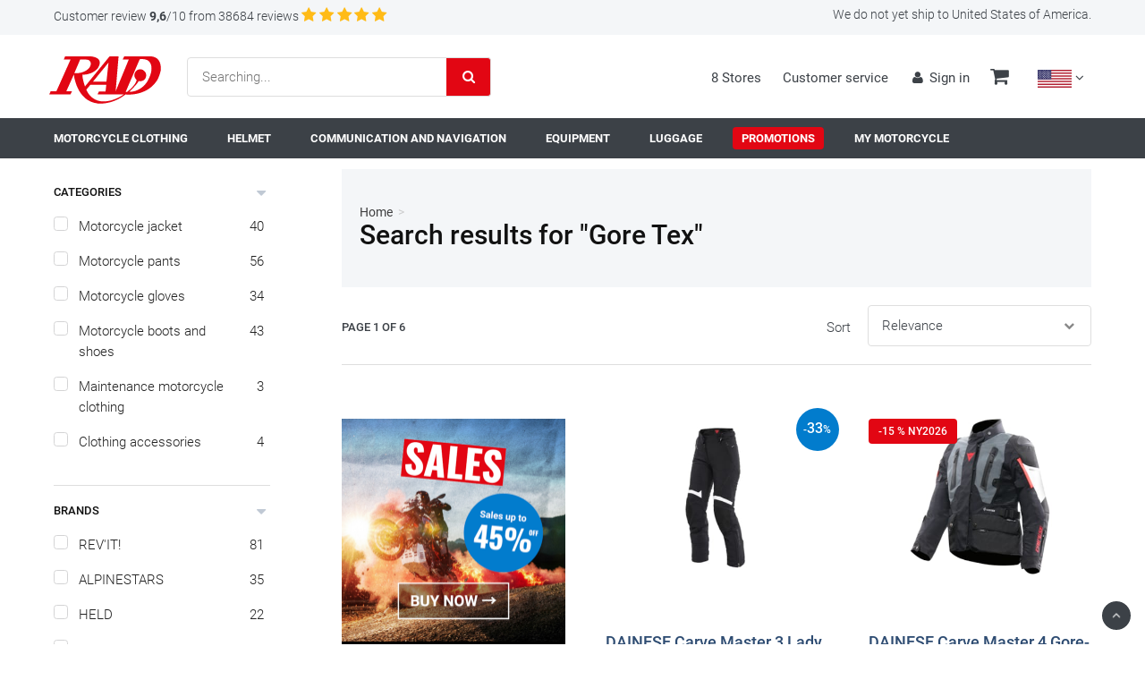

--- FILE ---
content_type: text/html; charset=utf-8
request_url: https://www.rad.eu/en/x0/moto/q/Gore-Tex
body_size: 46442
content:
<!doctype html>
<html lang="en" class="radboot">
<head>
    <meta charset="utf-8">
    <meta http-equiv="X-UA-Compatible" content="IE=edge,chrome=1">
    <title>results for &#x27;Gore Tex&#x27; -  | RAD</title>
    <meta name="description" content="Results for &#x27;Gore Tex&#x27; | Lowest Price Guarantee &#x2713; Fast delivery &#x2713; Safe payment &#x2713; 30-day return policy &#x2713;">
    <meta name="author" content="RAD">
    <meta name="google" content="notranslate">
    <meta name="google-site-verification" content="gNw5zHzXlr0eTs-E4xpepPEjbKlSoW_dm5nsyw42ZDc" />
    <meta name="google-site-verification" content="7WJSXIP_-aLBe8YM7vd475A179cpCvr28mmwg8wu-Go" />
    <meta property="og:title" content="results for &#x27;Gore Tex&#x27; -  | RAD" />
    <meta property="og:description" content="Results for &#x27;Gore Tex&#x27; | Lowest Price Guarantee &#x2713; Fast delivery &#x2713; Safe payment &#x2713; 30-day return policy &#x2713;" />
    <meta property="og:type" content="website" />
    <meta property="og:url" content="https://www.rad.eu/en/x0/moto/q/Gore-Tex" />
    <meta property="og:site_name" content="RAD.eu" />
    <meta property="og:updated_time" content="639047102245738276" />
    <meta property="og:image" itemprop="image" content="http://www.rad.eu/img/favicon/android-chrome-512x512.png" />
    <meta property="og:image:secure_url" itemprop="image" content="http://www.rad.eu/img/favicon/android-chrome-512x512.png" />
        <meta property="og:image:width" content="314" />
        <meta property="og:image:height" content="133" />



    <meta name="viewport" content="width=device-width, initial-scale=1.0, minimum-scale=1.0, maximum-scale=5.0, minimal-ui">
    <meta name="HandheldFriendly" content="true">
    <meta http-equiv="cleartype" content="on">

    <link rel="preload" href="https://fonts.gstatic.com/s/roboto/v20/KFOlCnqEu92Fr1MmWUlfBBc4.woff2" as="font" type="font/woff2" crossorigin />
    <link rel="preload" href="/fonts/icons/icons.woff2" as="font" type="font/woff2" crossorigin />


    <link rel="dns-prefetch" href="//imageflow.rad.eu" />
    <link rel="dns-prefetch" href="//fonts.gstatic.com" />
    <link rel="dns-prefetch" href="//www.google-analytics.com">
    <link rel="dns-prefetch" href="//www.googletagmanager.com">
    <link rel="dns-prefetch" href="//stats.g.doubleclick.net">
    <link rel="dns-prefetch" href="//bat.bing.com" />
    <link rel="dns-prefetch" href="//connect.facebook.net" />

    <link rel="stylesheet" href="/css/cssbundle.css?v=G8eQg7ui0h9leJ8IGRefZfVneYs" />
    <script src="/js/lazysizes.min.js?v=zDoZs0WFaWr1t-JMJM0KQqVCB_Q" async=""></script>

        <link rel="canonical" href="https://www.rad.eu/en/x0/moto/q/Gore-Tex" />
        <link rel="next" href="https://www.rad.eu/en/x0/moto/q/Gore-Tex?page=2" />

        <link rel="alternate" href="https://www.rad.eu/nl/x0/moto/q/Gore-Tex" hreflang="nl">
        <link rel="alternate" href="https://www.rad.eu/fr/x0/moto/q/Gore-Tex" hreflang="fr">
        <link rel="alternate" href="https://www.rad.eu/en/x0/moto/q/Gore-Tex" hreflang="en">


    <link rel="apple-touch-icon" sizes="180x180" href="/img/favicon/apple-touch-icon.png?v=WGL9Y38m5x">
    <link rel="icon" type="image/png" sizes="32x32" href="/img/favicon/favicon-32x32.png?v=WGL9Y38m5x">
    <link rel="icon" type="image/png" sizes="16x16" href="/img/favicon/favicon-16x16.png?v=WGL9Y38m5x">
    <link rel="manifest" href="/img/favicon/site.webmanifest?v=WGL9Y38m5x">
    <link rel="mask-icon" href="/img/favicon/safari-pinned-tab.svg?v=WGL9Y38m5x" color="#ff0000">
    <link rel="shortcut icon" href="/img/favicon/favicon.ico?v=WGL9Y38m5x">
    <meta name="msapplication-TileColor" content="#ffffff">
    <meta name="msapplication-config" content="/img/favicon/browserconfig.xml?v=WGL9Y38m5x">
    <meta name="theme-color" content="#ffffff">

<script>
                        window.dataLayer = window.dataLayer || [];
                        dataLayer.push({"IsConfirmationPage":false,"IsRedirectAfterPaymentPage":false,"ProductId":"","IsProductPage":false,"IsCategoryPage":true,"ProductSegmentNL":"Generic","ProductSegmentFR":"Generic","ProductSegmentEN":"Generic","ProductIdsInCompare":"","Query":"Gore-Tex","Language":"en","IsCartPage":false,"IsHomePage":false,"IsProductComparePage":false,"HasCartAsReferrer":false,"ProductBrandFullDescriptionNL":""});
                    </script><!-- Google Tag Manager -->
<script>(function(w,d,s,l,i){w[l]=w[l]||[];w[l].push({'gtm.start':
new Date().getTime(),event:'gtm.js'});var f=d.getElementsByTagName(s)[0],
j=d.createElement(s),dl=l!='dataLayer'?'&l='+l:'';j.async=true;j.src=
'https://www.googletagmanager.com/gtm.js?id='+i+dl+'&gtm_auth=YwMUITz759IaXFT_0MXvNQ&gtm_preview=env-2&gtm_cookies_win=x';f.parentNode.insertBefore(j,f);
})(window,document,'script','dataLayer','GTM-5R92ZJ8');</script>
<!-- End Google Tag Manager --><script
  async type='text/javascript'
  src='//static.klaviyo.com/onsite/js/klaviyo.js?company_id=UjjYCT'
></script>
<script>!function(){if(!window.klaviyo){window._klOnsite=window._klOnsite||[];try{window.klaviyo=new Proxy({},{get:function(n,i){return'push'===i?function(){var n;(n=window._klOnsite).push.apply(n,arguments)}:function(){for(var n=arguments.length,o=new Array(n),w=0;w<n;w++)o[w]=arguments[w];var t='function'==typeof o[o.length-1]?o.pop():void 0,e=new Promise((function(n){window._klOnsite.push([i].concat(o,[function(i){t&&t(i),n(i)}]))}));return e}}})}catch(n){window.klaviyo=window.klaviyo||[],window.klaviyo.push=function(){var n;(n=window._klOnsite).push.apply(n,arguments)}}}}();
</script>
</head>

<body data-page="home" class="">
    <!-- Google Tag Manager (noscript) -->
<noscript><iframe src="https://www.googletagmanager.com/ns.html?id=GTM-5R92ZJ8&gtm_auth=YwMUITz759IaXFT_0MXvNQ&gtm_preview=env-2&gtm_cookies_win=x"
height="0" width="0" style="display:none;visibility:hidden"></iframe></noscript>
<!-- End Google Tag Manager (noscript) -->
    
<header class="header" id="header">
    <div class="header_usp">
        <div class="center padh">
            <div class="left">
                <span>
                    <a href="https://www.kiyoh.com/reviews/1076323/rad_eu?lang=en&amp;filterRating=0&amp;filterLocale=en&amp;filterDateScoreOrder=DATE_DESC&amp;pageNumber=0" target="_blank" title="" rel="noopener"><em class="hide_mobile">Customer review</em> <strong>9,6</strong>/10 from 38684 reviews</a>


                            <i class="icon star kiyohStar"></i>
                            <i class="icon star kiyohStar"></i>
                            <i class="icon star kiyohStar"></i>
                            <i class="icon star kiyohStar"></i>
                            <i class="icon star kiyohStar"></i>
                </span>
            </div>
            <div class="right">
                    <span class="bp2_hide">We do not yet ship to United States of America. </span>



            </div>
        </div>
    </div>

    <div class="header_actions">
        <div class="center">

            <div class="left padh padv_half">
                <a class="logo" href="https://www.rad.eu/en"><img data-src="/img/rad.svg" class="lazyload" alt="RAD" height="133" width="314" /></a>
                <form class="form_search relative" method="get" action="https://www.rad.eu/en/browse/search">
    <div class="input_text_icon">
        <input type="text" name="searchPhrase" id="suggested_search" data-request_url="/en/browse/searchsuggestions" placeholder="Searching...">
        <button aria-label="Search"><i class="search icon"></i></button>
    </div>
    <div id="nav_search_suggestions" class="search_suggestions">
    </div>
</form>
            </div>

            <div class="right">
                <div class="group bp1_hide">
                    <a href="https://www.rad.eu/en/shop" class="be_lead" title="">8 Stores</a>
                </div>
                <div class="group bp1_hide">
                    <a href="https://www.rad.eu/en/customer-service" class="be_lead" title="">Customer service</a>
                </div>
                <div class="group">
                        <a href="https://www.rad.eu/en/account/login" class="be_lead login" title="" aria-label="Sign in"><i class="user icon"></i><em class="hide_mobile">Sign in</em></a>
                </div><div class="group">
                    <a href="https://www.rad.eu/en/shoppingcart" class="be_lead lead_cart" title="" aria-label="Cart">
                        <i class="large cart icon"></i>
                    </a>
                </div><div class="group select_language" title="">
<form action="/en/home/changecountry" class="changeCountryForm" method="post"><input id="inputTargetCountry" name="inputTargetCountry" type="hidden" value="" /><input name="__RequestVerificationToken" type="hidden" value="CfDJ8IMVWB6TaMpKsW7OB_ULDSqwNOnKTBndkuD8GD0mjUTMVmxhHxFTKO-WyRAt76t3bF6sq1ynQMiPM26ixtqnPxZ3jG3j0ry8o6Ee3-Bkr0GC0pRKFHDhcGmdFlYXB4VqpfLkK-nUfqjqBP6BVbJZTak" /></form>                    <script>
                        function ChangeCountry(event) {
                            var target = $(event.target);
                            var form = $("form.changeCountryForm");
                            var targetCountryId = target.data("targetcountry");
                            // event.preventDefault();

                            var input = $("input#inputTargetCountry");
                            input.val(targetCountryId);
                            form.submit();
                            return false;
                        };
                    </script>
                    <form class="changeUrl" method="post" action="https://www.rad.eu/en/home/changeurl">
                        <input type="hidden" id="inputTargetUrl" target="">
                    </form>
                    <div class="ui dropdown be_lead" title="">
                        <div class="currentcountry" data-countries="[{&quot;c&quot;:&quot;AF&quot;,&quot;d&quot;:&quot;Afghanistan&quot;},{&quot;c&quot;:&quot;AX&quot;,&quot;d&quot;:&quot;&#xC5;land Islands&quot;},{&quot;c&quot;:&quot;AL&quot;,&quot;d&quot;:&quot;Albania&quot;},{&quot;c&quot;:&quot;DZ&quot;,&quot;d&quot;:&quot;Algeria&quot;},{&quot;c&quot;:&quot;AS&quot;,&quot;d&quot;:&quot;American Samoa&quot;},{&quot;c&quot;:&quot;AD&quot;,&quot;d&quot;:&quot;Andorra&quot;},{&quot;c&quot;:&quot;AO&quot;,&quot;d&quot;:&quot;Angola&quot;},{&quot;c&quot;:&quot;AI&quot;,&quot;d&quot;:&quot;Anguilla&quot;},{&quot;c&quot;:&quot;AQ&quot;,&quot;d&quot;:&quot;Antarctica&quot;},{&quot;c&quot;:&quot;AG&quot;,&quot;d&quot;:&quot;Antigua and Barbuda&quot;},{&quot;c&quot;:&quot;AR&quot;,&quot;d&quot;:&quot;Argentina&quot;},{&quot;c&quot;:&quot;AM&quot;,&quot;d&quot;:&quot;Armenia&quot;},{&quot;c&quot;:&quot;AW&quot;,&quot;d&quot;:&quot;Aruba&quot;},{&quot;c&quot;:&quot;AU&quot;,&quot;d&quot;:&quot;Australia&quot;},{&quot;c&quot;:&quot;AT&quot;,&quot;d&quot;:&quot;Austria&quot;},{&quot;c&quot;:&quot;AZ&quot;,&quot;d&quot;:&quot;Azerbaijan&quot;},{&quot;c&quot;:&quot;BS&quot;,&quot;d&quot;:&quot;Bahamas&quot;},{&quot;c&quot;:&quot;BH&quot;,&quot;d&quot;:&quot;Bahrain&quot;},{&quot;c&quot;:&quot;BD&quot;,&quot;d&quot;:&quot;Bangladesh&quot;},{&quot;c&quot;:&quot;BB&quot;,&quot;d&quot;:&quot;Barbados&quot;},{&quot;c&quot;:&quot;BY&quot;,&quot;d&quot;:&quot;Belarus&quot;},{&quot;c&quot;:&quot;BE&quot;,&quot;d&quot;:&quot;Belgium&quot;},{&quot;c&quot;:&quot;BZ&quot;,&quot;d&quot;:&quot;Belize&quot;},{&quot;c&quot;:&quot;BJ&quot;,&quot;d&quot;:&quot;Benin&quot;},{&quot;c&quot;:&quot;BM&quot;,&quot;d&quot;:&quot;Bermuda&quot;},{&quot;c&quot;:&quot;BT&quot;,&quot;d&quot;:&quot;Bhutan&quot;},{&quot;c&quot;:&quot;BO&quot;,&quot;d&quot;:&quot;Bolivia, Plurinational State of&quot;},{&quot;c&quot;:&quot;BQ&quot;,&quot;d&quot;:&quot;Bonaire, Sint Eustatius and Saba&quot;},{&quot;c&quot;:&quot;BA&quot;,&quot;d&quot;:&quot;Bosnia and Herzegovina&quot;},{&quot;c&quot;:&quot;BW&quot;,&quot;d&quot;:&quot;Botswana&quot;},{&quot;c&quot;:&quot;BV&quot;,&quot;d&quot;:&quot;Bouvet Island&quot;},{&quot;c&quot;:&quot;BR&quot;,&quot;d&quot;:&quot;Brazil&quot;},{&quot;c&quot;:&quot;IO&quot;,&quot;d&quot;:&quot;British Indian Ocean Territory&quot;},{&quot;c&quot;:&quot;BN&quot;,&quot;d&quot;:&quot;Brunei Darussalam&quot;},{&quot;c&quot;:&quot;BG&quot;,&quot;d&quot;:&quot;Bulgaria&quot;},{&quot;c&quot;:&quot;BF&quot;,&quot;d&quot;:&quot;Burkina Faso&quot;},{&quot;c&quot;:&quot;BI&quot;,&quot;d&quot;:&quot;Burundi&quot;},{&quot;c&quot;:&quot;CV&quot;,&quot;d&quot;:&quot;Cabo Verde&quot;},{&quot;c&quot;:&quot;KH&quot;,&quot;d&quot;:&quot;Cambodia&quot;},{&quot;c&quot;:&quot;CM&quot;,&quot;d&quot;:&quot;Cameroon&quot;},{&quot;c&quot;:&quot;CA&quot;,&quot;d&quot;:&quot;Canada&quot;},{&quot;c&quot;:&quot;KY&quot;,&quot;d&quot;:&quot;Cayman Islands&quot;},{&quot;c&quot;:&quot;CF&quot;,&quot;d&quot;:&quot;Central African Republic&quot;},{&quot;c&quot;:&quot;TD&quot;,&quot;d&quot;:&quot;Chad&quot;},{&quot;c&quot;:&quot;CL&quot;,&quot;d&quot;:&quot;Chile&quot;},{&quot;c&quot;:&quot;CN&quot;,&quot;d&quot;:&quot;China&quot;},{&quot;c&quot;:&quot;CX&quot;,&quot;d&quot;:&quot;Christmas Island&quot;},{&quot;c&quot;:&quot;CC&quot;,&quot;d&quot;:&quot;Cocos (Keeling) Islands&quot;},{&quot;c&quot;:&quot;CO&quot;,&quot;d&quot;:&quot;Colombia&quot;},{&quot;c&quot;:&quot;KM&quot;,&quot;d&quot;:&quot;Comoros&quot;},{&quot;c&quot;:&quot;CG&quot;,&quot;d&quot;:&quot;Congo&quot;},{&quot;c&quot;:&quot;CD&quot;,&quot;d&quot;:&quot;Congo, the Democratic Republic of the&quot;},{&quot;c&quot;:&quot;CK&quot;,&quot;d&quot;:&quot;Cook Islands&quot;},{&quot;c&quot;:&quot;CR&quot;,&quot;d&quot;:&quot;Costa Rica&quot;},{&quot;c&quot;:&quot;CI&quot;,&quot;d&quot;:&quot;C&#xF4;te d&#x27;Ivoire&quot;},{&quot;c&quot;:&quot;HR&quot;,&quot;d&quot;:&quot;Croatia&quot;},{&quot;c&quot;:&quot;CU&quot;,&quot;d&quot;:&quot;Cuba&quot;},{&quot;c&quot;:&quot;CW&quot;,&quot;d&quot;:&quot;Cura&#xE7;ao&quot;},{&quot;c&quot;:&quot;CY&quot;,&quot;d&quot;:&quot;Cyprus&quot;},{&quot;c&quot;:&quot;CZ&quot;,&quot;d&quot;:&quot;Czechia&quot;},{&quot;c&quot;:&quot;DK&quot;,&quot;d&quot;:&quot;Denmark&quot;},{&quot;c&quot;:&quot;DJ&quot;,&quot;d&quot;:&quot;Djibouti&quot;},{&quot;c&quot;:&quot;DM&quot;,&quot;d&quot;:&quot;Dominica&quot;},{&quot;c&quot;:&quot;DO&quot;,&quot;d&quot;:&quot;Dominican Republic&quot;},{&quot;c&quot;:&quot;EC&quot;,&quot;d&quot;:&quot;Ecuador&quot;},{&quot;c&quot;:&quot;EG&quot;,&quot;d&quot;:&quot;Egypt&quot;},{&quot;c&quot;:&quot;SV&quot;,&quot;d&quot;:&quot;El Salvador&quot;},{&quot;c&quot;:&quot;GQ&quot;,&quot;d&quot;:&quot;Equatorial Guinea&quot;},{&quot;c&quot;:&quot;ER&quot;,&quot;d&quot;:&quot;Eritrea&quot;},{&quot;c&quot;:&quot;EE&quot;,&quot;d&quot;:&quot;Estonia&quot;},{&quot;c&quot;:&quot;SZ&quot;,&quot;d&quot;:&quot;Eswatini&quot;},{&quot;c&quot;:&quot;ET&quot;,&quot;d&quot;:&quot;Ethiopia&quot;},{&quot;c&quot;:&quot;FK&quot;,&quot;d&quot;:&quot;Falkland Islands (Malvinas)&quot;},{&quot;c&quot;:&quot;FO&quot;,&quot;d&quot;:&quot;Faroe Islands&quot;},{&quot;c&quot;:&quot;FJ&quot;,&quot;d&quot;:&quot;Fiji&quot;},{&quot;c&quot;:&quot;FI&quot;,&quot;d&quot;:&quot;Finland&quot;},{&quot;c&quot;:&quot;FR&quot;,&quot;d&quot;:&quot;France&quot;},{&quot;c&quot;:&quot;GF&quot;,&quot;d&quot;:&quot;French Guiana&quot;},{&quot;c&quot;:&quot;PF&quot;,&quot;d&quot;:&quot;French Polynesia&quot;},{&quot;c&quot;:&quot;TF&quot;,&quot;d&quot;:&quot;French Southern Territories&quot;},{&quot;c&quot;:&quot;GA&quot;,&quot;d&quot;:&quot;Gabon&quot;},{&quot;c&quot;:&quot;GM&quot;,&quot;d&quot;:&quot;Gambia&quot;},{&quot;c&quot;:&quot;GE&quot;,&quot;d&quot;:&quot;Georgia&quot;},{&quot;c&quot;:&quot;DE&quot;,&quot;d&quot;:&quot;Germany&quot;},{&quot;c&quot;:&quot;GH&quot;,&quot;d&quot;:&quot;Ghana&quot;},{&quot;c&quot;:&quot;GI&quot;,&quot;d&quot;:&quot;Gibraltar&quot;},{&quot;c&quot;:&quot;GR&quot;,&quot;d&quot;:&quot;Greece&quot;},{&quot;c&quot;:&quot;GL&quot;,&quot;d&quot;:&quot;Greenland&quot;},{&quot;c&quot;:&quot;GD&quot;,&quot;d&quot;:&quot;Grenada&quot;},{&quot;c&quot;:&quot;GP&quot;,&quot;d&quot;:&quot;Guadeloupe&quot;},{&quot;c&quot;:&quot;GU&quot;,&quot;d&quot;:&quot;Guam&quot;},{&quot;c&quot;:&quot;GT&quot;,&quot;d&quot;:&quot;Guatemala&quot;},{&quot;c&quot;:&quot;GG&quot;,&quot;d&quot;:&quot;Guernsey&quot;},{&quot;c&quot;:&quot;GN&quot;,&quot;d&quot;:&quot;Guinea&quot;},{&quot;c&quot;:&quot;GW&quot;,&quot;d&quot;:&quot;Guinea-Bissau&quot;},{&quot;c&quot;:&quot;GY&quot;,&quot;d&quot;:&quot;Guyana&quot;},{&quot;c&quot;:&quot;HT&quot;,&quot;d&quot;:&quot;Haiti&quot;},{&quot;c&quot;:&quot;HM&quot;,&quot;d&quot;:&quot;Heard Island and McDonald Islands&quot;},{&quot;c&quot;:&quot;VA&quot;,&quot;d&quot;:&quot;Holy See&quot;},{&quot;c&quot;:&quot;HN&quot;,&quot;d&quot;:&quot;Honduras&quot;},{&quot;c&quot;:&quot;HK&quot;,&quot;d&quot;:&quot;Hong Kong&quot;},{&quot;c&quot;:&quot;HU&quot;,&quot;d&quot;:&quot;Hungary&quot;},{&quot;c&quot;:&quot;IS&quot;,&quot;d&quot;:&quot;Iceland&quot;},{&quot;c&quot;:&quot;IN&quot;,&quot;d&quot;:&quot;India&quot;},{&quot;c&quot;:&quot;ID&quot;,&quot;d&quot;:&quot;Indonesia&quot;},{&quot;c&quot;:&quot;IR&quot;,&quot;d&quot;:&quot;Iran, Islamic Republic of&quot;},{&quot;c&quot;:&quot;IQ&quot;,&quot;d&quot;:&quot;Iraq&quot;},{&quot;c&quot;:&quot;IE&quot;,&quot;d&quot;:&quot;Ireland&quot;},{&quot;c&quot;:&quot;IM&quot;,&quot;d&quot;:&quot;Isle of Man&quot;},{&quot;c&quot;:&quot;IL&quot;,&quot;d&quot;:&quot;Israel&quot;},{&quot;c&quot;:&quot;IT&quot;,&quot;d&quot;:&quot;Italy&quot;},{&quot;c&quot;:&quot;JM&quot;,&quot;d&quot;:&quot;Jamaica&quot;},{&quot;c&quot;:&quot;JP&quot;,&quot;d&quot;:&quot;Japan&quot;},{&quot;c&quot;:&quot;JE&quot;,&quot;d&quot;:&quot;Jersey&quot;},{&quot;c&quot;:&quot;JO&quot;,&quot;d&quot;:&quot;Jordan&quot;},{&quot;c&quot;:&quot;KZ&quot;,&quot;d&quot;:&quot;Kazakhstan&quot;},{&quot;c&quot;:&quot;KE&quot;,&quot;d&quot;:&quot;Kenya&quot;},{&quot;c&quot;:&quot;KI&quot;,&quot;d&quot;:&quot;Kiribati&quot;},{&quot;c&quot;:&quot;KP&quot;,&quot;d&quot;:&quot;Korea, Democratic People&#x27;s Republic of&quot;},{&quot;c&quot;:&quot;KR&quot;,&quot;d&quot;:&quot;Korea, Republic of&quot;},{&quot;c&quot;:&quot;KW&quot;,&quot;d&quot;:&quot;Kuwait&quot;},{&quot;c&quot;:&quot;KG&quot;,&quot;d&quot;:&quot;Kyrgyzstan&quot;},{&quot;c&quot;:&quot;LA&quot;,&quot;d&quot;:&quot;Lao People&#x27;s Democratic Republic&quot;},{&quot;c&quot;:&quot;LV&quot;,&quot;d&quot;:&quot;Latvia&quot;},{&quot;c&quot;:&quot;LB&quot;,&quot;d&quot;:&quot;Lebanon&quot;},{&quot;c&quot;:&quot;LS&quot;,&quot;d&quot;:&quot;Lesotho&quot;},{&quot;c&quot;:&quot;LR&quot;,&quot;d&quot;:&quot;Liberia&quot;},{&quot;c&quot;:&quot;LY&quot;,&quot;d&quot;:&quot;Libya&quot;},{&quot;c&quot;:&quot;LI&quot;,&quot;d&quot;:&quot;Liechtenstein&quot;},{&quot;c&quot;:&quot;LT&quot;,&quot;d&quot;:&quot;Lithuania&quot;},{&quot;c&quot;:&quot;LU&quot;,&quot;d&quot;:&quot;Luxembourg&quot;},{&quot;c&quot;:&quot;MO&quot;,&quot;d&quot;:&quot;Macao&quot;},{&quot;c&quot;:&quot;MG&quot;,&quot;d&quot;:&quot;Madagascar&quot;},{&quot;c&quot;:&quot;MW&quot;,&quot;d&quot;:&quot;Malawi&quot;},{&quot;c&quot;:&quot;MY&quot;,&quot;d&quot;:&quot;Malaysia&quot;},{&quot;c&quot;:&quot;MV&quot;,&quot;d&quot;:&quot;Maldives&quot;},{&quot;c&quot;:&quot;ML&quot;,&quot;d&quot;:&quot;Mali&quot;},{&quot;c&quot;:&quot;MT&quot;,&quot;d&quot;:&quot;Malta&quot;},{&quot;c&quot;:&quot;MH&quot;,&quot;d&quot;:&quot;Marshall Islands&quot;},{&quot;c&quot;:&quot;MQ&quot;,&quot;d&quot;:&quot;Martinique&quot;},{&quot;c&quot;:&quot;MR&quot;,&quot;d&quot;:&quot;Mauritania&quot;},{&quot;c&quot;:&quot;MU&quot;,&quot;d&quot;:&quot;Mauritius&quot;},{&quot;c&quot;:&quot;YT&quot;,&quot;d&quot;:&quot;Mayotte&quot;},{&quot;c&quot;:&quot;MX&quot;,&quot;d&quot;:&quot;Mexico&quot;},{&quot;c&quot;:&quot;FM&quot;,&quot;d&quot;:&quot;Micronesia, Federated States of&quot;},{&quot;c&quot;:&quot;MD&quot;,&quot;d&quot;:&quot;Moldova, Republic of&quot;},{&quot;c&quot;:&quot;MC&quot;,&quot;d&quot;:&quot;Monaco&quot;},{&quot;c&quot;:&quot;MN&quot;,&quot;d&quot;:&quot;Mongolia&quot;},{&quot;c&quot;:&quot;ME&quot;,&quot;d&quot;:&quot;Montenegro&quot;},{&quot;c&quot;:&quot;MS&quot;,&quot;d&quot;:&quot;Montserrat&quot;},{&quot;c&quot;:&quot;MA&quot;,&quot;d&quot;:&quot;Morocco&quot;},{&quot;c&quot;:&quot;MZ&quot;,&quot;d&quot;:&quot;Mozambique&quot;},{&quot;c&quot;:&quot;MM&quot;,&quot;d&quot;:&quot;Myanmar&quot;},{&quot;c&quot;:&quot;NA&quot;,&quot;d&quot;:&quot;Namibia&quot;},{&quot;c&quot;:&quot;NR&quot;,&quot;d&quot;:&quot;Nauru&quot;},{&quot;c&quot;:&quot;NP&quot;,&quot;d&quot;:&quot;Nepal&quot;},{&quot;c&quot;:&quot;NL&quot;,&quot;d&quot;:&quot;Netherlands&quot;},{&quot;c&quot;:&quot;NC&quot;,&quot;d&quot;:&quot;New Caledonia&quot;},{&quot;c&quot;:&quot;NZ&quot;,&quot;d&quot;:&quot;New Zealand&quot;},{&quot;c&quot;:&quot;NI&quot;,&quot;d&quot;:&quot;Nicaragua&quot;},{&quot;c&quot;:&quot;NE&quot;,&quot;d&quot;:&quot;Niger&quot;},{&quot;c&quot;:&quot;NG&quot;,&quot;d&quot;:&quot;Nigeria&quot;},{&quot;c&quot;:&quot;NU&quot;,&quot;d&quot;:&quot;Niue&quot;},{&quot;c&quot;:&quot;NF&quot;,&quot;d&quot;:&quot;Norfolk Island&quot;},{&quot;c&quot;:&quot;MK&quot;,&quot;d&quot;:&quot;North Macedonia&quot;},{&quot;c&quot;:&quot;MP&quot;,&quot;d&quot;:&quot;Northern Mariana Islands&quot;},{&quot;c&quot;:&quot;NO&quot;,&quot;d&quot;:&quot;Norway&quot;},{&quot;c&quot;:&quot;OM&quot;,&quot;d&quot;:&quot;Oman&quot;},{&quot;c&quot;:&quot;PK&quot;,&quot;d&quot;:&quot;Pakistan&quot;},{&quot;c&quot;:&quot;PW&quot;,&quot;d&quot;:&quot;Palau&quot;},{&quot;c&quot;:&quot;PS&quot;,&quot;d&quot;:&quot;Palestine, State of&quot;},{&quot;c&quot;:&quot;PA&quot;,&quot;d&quot;:&quot;Panama&quot;},{&quot;c&quot;:&quot;PG&quot;,&quot;d&quot;:&quot;Papua New Guinea&quot;},{&quot;c&quot;:&quot;PY&quot;,&quot;d&quot;:&quot;Paraguay&quot;},{&quot;c&quot;:&quot;PE&quot;,&quot;d&quot;:&quot;Peru&quot;},{&quot;c&quot;:&quot;PH&quot;,&quot;d&quot;:&quot;Philippines&quot;},{&quot;c&quot;:&quot;PN&quot;,&quot;d&quot;:&quot;Pitcairn&quot;},{&quot;c&quot;:&quot;PL&quot;,&quot;d&quot;:&quot;Poland&quot;},{&quot;c&quot;:&quot;PT&quot;,&quot;d&quot;:&quot;Portugal&quot;},{&quot;c&quot;:&quot;PR&quot;,&quot;d&quot;:&quot;Puerto Rico&quot;},{&quot;c&quot;:&quot;QA&quot;,&quot;d&quot;:&quot;Qatar&quot;},{&quot;c&quot;:&quot;RE&quot;,&quot;d&quot;:&quot;R&#xE9;union&quot;},{&quot;c&quot;:&quot;RO&quot;,&quot;d&quot;:&quot;Romania&quot;},{&quot;c&quot;:&quot;RU&quot;,&quot;d&quot;:&quot;Russian Federation&quot;},{&quot;c&quot;:&quot;RW&quot;,&quot;d&quot;:&quot;Rwanda&quot;},{&quot;c&quot;:&quot;BL&quot;,&quot;d&quot;:&quot;Saint Barth&#xE9;lemy&quot;},{&quot;c&quot;:&quot;SH&quot;,&quot;d&quot;:&quot;Saint Helena, Ascension and Tristan da Cunha&quot;},{&quot;c&quot;:&quot;KN&quot;,&quot;d&quot;:&quot;Saint Kitts and Nevis&quot;},{&quot;c&quot;:&quot;LC&quot;,&quot;d&quot;:&quot;Saint Lucia&quot;},{&quot;c&quot;:&quot;MF&quot;,&quot;d&quot;:&quot;Saint Martin (French part)&quot;},{&quot;c&quot;:&quot;PM&quot;,&quot;d&quot;:&quot;Saint Pierre and Miquelon&quot;},{&quot;c&quot;:&quot;VC&quot;,&quot;d&quot;:&quot;Saint Vincent and the Grenadines&quot;},{&quot;c&quot;:&quot;WS&quot;,&quot;d&quot;:&quot;Samoa&quot;},{&quot;c&quot;:&quot;SM&quot;,&quot;d&quot;:&quot;San Marino&quot;},{&quot;c&quot;:&quot;ST&quot;,&quot;d&quot;:&quot;Sao Tome and Principe&quot;},{&quot;c&quot;:&quot;SA&quot;,&quot;d&quot;:&quot;Saudi Arabia&quot;},{&quot;c&quot;:&quot;SN&quot;,&quot;d&quot;:&quot;Senegal&quot;},{&quot;c&quot;:&quot;RS&quot;,&quot;d&quot;:&quot;Serbia&quot;},{&quot;c&quot;:&quot;SC&quot;,&quot;d&quot;:&quot;Seychelles&quot;},{&quot;c&quot;:&quot;SL&quot;,&quot;d&quot;:&quot;Sierra Leone&quot;},{&quot;c&quot;:&quot;SG&quot;,&quot;d&quot;:&quot;Singapore&quot;},{&quot;c&quot;:&quot;SX&quot;,&quot;d&quot;:&quot;Sint Maarten (Dutch part)&quot;},{&quot;c&quot;:&quot;SK&quot;,&quot;d&quot;:&quot;Slovakia&quot;},{&quot;c&quot;:&quot;SI&quot;,&quot;d&quot;:&quot;Slovenia&quot;},{&quot;c&quot;:&quot;SB&quot;,&quot;d&quot;:&quot;Solomon Islands&quot;},{&quot;c&quot;:&quot;SO&quot;,&quot;d&quot;:&quot;Somalia&quot;},{&quot;c&quot;:&quot;ZA&quot;,&quot;d&quot;:&quot;South Africa&quot;},{&quot;c&quot;:&quot;GS&quot;,&quot;d&quot;:&quot;South Georgia and the South Sandwich Islands&quot;},{&quot;c&quot;:&quot;SS&quot;,&quot;d&quot;:&quot;South Sudan&quot;},{&quot;c&quot;:&quot;ES&quot;,&quot;d&quot;:&quot;Spain&quot;},{&quot;c&quot;:&quot;LK&quot;,&quot;d&quot;:&quot;Sri Lanka&quot;},{&quot;c&quot;:&quot;SD&quot;,&quot;d&quot;:&quot;Sudan&quot;},{&quot;c&quot;:&quot;SR&quot;,&quot;d&quot;:&quot;Suriname&quot;},{&quot;c&quot;:&quot;SJ&quot;,&quot;d&quot;:&quot;Svalbard and Jan Mayen&quot;},{&quot;c&quot;:&quot;SE&quot;,&quot;d&quot;:&quot;Sweden&quot;},{&quot;c&quot;:&quot;CH&quot;,&quot;d&quot;:&quot;Switzerland&quot;},{&quot;c&quot;:&quot;SY&quot;,&quot;d&quot;:&quot;Syrian Arab Republic&quot;},{&quot;c&quot;:&quot;TW&quot;,&quot;d&quot;:&quot;Taiwan, Province of China&quot;},{&quot;c&quot;:&quot;TJ&quot;,&quot;d&quot;:&quot;Tajikistan&quot;},{&quot;c&quot;:&quot;TZ&quot;,&quot;d&quot;:&quot;Tanzania, United Republic of&quot;},{&quot;c&quot;:&quot;TH&quot;,&quot;d&quot;:&quot;Thailand&quot;},{&quot;c&quot;:&quot;TL&quot;,&quot;d&quot;:&quot;Timor-Leste&quot;},{&quot;c&quot;:&quot;TG&quot;,&quot;d&quot;:&quot;Togo&quot;},{&quot;c&quot;:&quot;TK&quot;,&quot;d&quot;:&quot;Tokelau&quot;},{&quot;c&quot;:&quot;TO&quot;,&quot;d&quot;:&quot;Tonga&quot;},{&quot;c&quot;:&quot;TT&quot;,&quot;d&quot;:&quot;Trinidad and Tobago&quot;},{&quot;c&quot;:&quot;TN&quot;,&quot;d&quot;:&quot;Tunisia&quot;},{&quot;c&quot;:&quot;TR&quot;,&quot;d&quot;:&quot;Turkey&quot;},{&quot;c&quot;:&quot;TM&quot;,&quot;d&quot;:&quot;Turkmenistan&quot;},{&quot;c&quot;:&quot;TC&quot;,&quot;d&quot;:&quot;Turks and Caicos Islands&quot;},{&quot;c&quot;:&quot;TV&quot;,&quot;d&quot;:&quot;Tuvalu&quot;},{&quot;c&quot;:&quot;UG&quot;,&quot;d&quot;:&quot;Uganda&quot;},{&quot;c&quot;:&quot;UA&quot;,&quot;d&quot;:&quot;Ukraine&quot;},{&quot;c&quot;:&quot;AE&quot;,&quot;d&quot;:&quot;United Arab Emirates&quot;},{&quot;c&quot;:&quot;GB&quot;,&quot;d&quot;:&quot;United Kingdom of Great Britain and Northern Ireland&quot;},{&quot;c&quot;:&quot;UM&quot;,&quot;d&quot;:&quot;United States Minor Outlying Islands&quot;},{&quot;c&quot;:&quot;US&quot;,&quot;d&quot;:&quot;United States of America&quot;},{&quot;c&quot;:&quot;UY&quot;,&quot;d&quot;:&quot;Uruguay&quot;},{&quot;c&quot;:&quot;UZ&quot;,&quot;d&quot;:&quot;Uzbekistan&quot;},{&quot;c&quot;:&quot;VU&quot;,&quot;d&quot;:&quot;Vanuatu&quot;},{&quot;c&quot;:&quot;VE&quot;,&quot;d&quot;:&quot;Venezuela, Bolivarian Republic of&quot;},{&quot;c&quot;:&quot;VN&quot;,&quot;d&quot;:&quot;Viet Nam&quot;},{&quot;c&quot;:&quot;VG&quot;,&quot;d&quot;:&quot;Virgin Islands, British&quot;},{&quot;c&quot;:&quot;VI&quot;,&quot;d&quot;:&quot;Virgin Islands, U.S.&quot;},{&quot;c&quot;:&quot;WF&quot;,&quot;d&quot;:&quot;Wallis and Futuna&quot;},{&quot;c&quot;:&quot;EH&quot;,&quot;d&quot;:&quot;Western Sahara&quot;},{&quot;c&quot;:&quot;YE&quot;,&quot;d&quot;:&quot;Yemen&quot;},{&quot;c&quot;:&quot;ZM&quot;,&quot;d&quot;:&quot;Zambia&quot;},{&quot;c&quot;:&quot;ZW&quot;,&quot;d&quot;:&quot;Zimbabwe&quot;}]" onclick="ShowCountries()"><img src=/img/countryflags/US.png alt="Select country and language" height="1" width="2" /><i class="angle down icon"></i></div>
                        <div id="countryLangMenu" class="menu">
                            <table class="item">
                                <tr>
                                    <th colspan="2">Your location</th>
                                    <th colspan="2">Language</th>
                                </tr>
                                    <tr>
                                        <td class="allCountriesWithDelivery">
                                            <span class="flagImageHeaderMenu bg-be" role="button" data-targetcountry="BE" onclick="ChangeCountry(event)"></span>
                                        </td>
                                        <td class="allCountriesWithDelivery">
                                            <span role="button" data-targetcountry="BE" onclick="ChangeCountry(event)">
                                                Belgium
                                            </span>
                                        </td>
                                                <td class="hide_mobile"><a href="https://www.rad.eu/nl/x0/moto/q/Gore-Tex">Nederlands</a></td>
                                                <td class="show_mobile"><a href="https://www.rad.eu/nl/x0/moto/q/Gore-Tex">NL</a></td>
                                                <td><a href="https://www.rad.eu/nl/x0/moto/q/Gore-Tex"><span class="flagImageHeaderMenu bg-nl"></span></a></td>
                                    </tr>
                                    <tr>
                                        <td class="allCountriesWithDelivery">
                                            <span class="flagImageHeaderMenu bg-de" role="button" data-targetcountry="DE" onclick="ChangeCountry(event)"></span>
                                        </td>
                                        <td class="allCountriesWithDelivery">
                                            <span role="button" data-targetcountry="DE" onclick="ChangeCountry(event)">
                                                Germany
                                            </span>
                                        </td>
                                                <td class="hide_mobile"><a href="https://www.rad.eu/fr/x0/moto/q/Gore-Tex">Français</a></td>
                                                <td class="show_mobile"><a href="https://www.rad.eu/fr/x0/moto/q/Gore-Tex">FR</a></td>
                                                <td><a href="https://www.rad.eu/fr/x0/moto/q/Gore-Tex"><span class="flagImageHeaderMenu bg-fr"></span></a></td>
                                    </tr>
                                    <tr>
                                        <td class="allCountriesWithDelivery">
                                            <span class="flagImageHeaderMenu bg-ee" role="button" data-targetcountry="EE" onclick="ChangeCountry(event)"></span>
                                        </td>
                                        <td class="allCountriesWithDelivery">
                                            <span role="button" data-targetcountry="EE" onclick="ChangeCountry(event)">
                                                Estonia
                                            </span>
                                        </td>
                                                <td class="hide_mobile"><a href="https://www.rad.eu/en/x0/moto/q/Gore-Tex">English</a></td>
                                                <td class="show_mobile"><a href="https://www.rad.eu/en/x0/moto/q/Gore-Tex">EN</a></td>
                                                <td><a href="https://www.rad.eu/en/x0/moto/q/Gore-Tex"><span class="flagImageHeaderMenu bg-gb"></span></a></td>
                                    </tr>
                                    <tr>
                                        <td class="allCountriesWithDelivery">
                                            <span class="flagImageHeaderMenu bg-fi" role="button" data-targetcountry="FI" onclick="ChangeCountry(event)"></span>
                                        </td>
                                        <td class="allCountriesWithDelivery">
                                            <span role="button" data-targetcountry="FI" onclick="ChangeCountry(event)">
                                                Finland
                                            </span>
                                        </td>
                                                <td></td>
                                                <td></td>
                                    </tr>
                                    <tr>
                                        <td class="allCountriesWithDelivery">
                                            <span class="flagImageHeaderMenu bg-fr" role="button" data-targetcountry="FR" onclick="ChangeCountry(event)"></span>
                                        </td>
                                        <td class="allCountriesWithDelivery">
                                            <span role="button" data-targetcountry="FR" onclick="ChangeCountry(event)">
                                                France
                                            </span>
                                        </td>
                                                <td></td>
                                                <td></td>
                                    </tr>
                                    <tr>
                                        <td class="allCountriesWithDelivery">
                                            <span class="flagImageHeaderMenu bg-ie" role="button" data-targetcountry="IE" onclick="ChangeCountry(event)"></span>
                                        </td>
                                        <td class="allCountriesWithDelivery">
                                            <span role="button" data-targetcountry="IE" onclick="ChangeCountry(event)">
                                                Ireland
                                            </span>
                                        </td>
                                                <td></td>
                                                <td></td>
                                    </tr>
                                    <tr>
                                        <td class="allCountriesWithDelivery">
                                            <span class="flagImageHeaderMenu bg-it" role="button" data-targetcountry="IT" onclick="ChangeCountry(event)"></span>
                                        </td>
                                        <td class="allCountriesWithDelivery">
                                            <span role="button" data-targetcountry="IT" onclick="ChangeCountry(event)">
                                                Italy
                                            </span>
                                        </td>
                                                <td></td>
                                                <td></td>
                                    </tr>
                                    <tr>
                                        <td class="allCountriesWithDelivery">
                                            <span class="flagImageHeaderMenu bg-hr" role="button" data-targetcountry="HR" onclick="ChangeCountry(event)"></span>
                                        </td>
                                        <td class="allCountriesWithDelivery">
                                            <span role="button" data-targetcountry="HR" onclick="ChangeCountry(event)">
                                                Croatia
                                            </span>
                                        </td>
                                                <td></td>
                                                <td></td>
                                    </tr>
                                    <tr>
                                        <td class="allCountriesWithDelivery">
                                            <span class="flagImageHeaderMenu bg-lv" role="button" data-targetcountry="LV" onclick="ChangeCountry(event)"></span>
                                        </td>
                                        <td class="allCountriesWithDelivery">
                                            <span role="button" data-targetcountry="LV" onclick="ChangeCountry(event)">
                                                Latvia
                                            </span>
                                        </td>
                                                <td></td>
                                                <td></td>
                                    </tr>
                                    <tr>
                                        <td class="allCountriesWithDelivery">
                                            <span class="flagImageHeaderMenu bg-lt" role="button" data-targetcountry="LT" onclick="ChangeCountry(event)"></span>
                                        </td>
                                        <td class="allCountriesWithDelivery">
                                            <span role="button" data-targetcountry="LT" onclick="ChangeCountry(event)">
                                                Lithuania
                                            </span>
                                        </td>
                                                <td></td>
                                                <td></td>
                                    </tr>
                                    <tr>
                                        <td class="allCountriesWithDelivery">
                                            <span class="flagImageHeaderMenu bg-lu" role="button" data-targetcountry="LU" onclick="ChangeCountry(event)"></span>
                                        </td>
                                        <td class="allCountriesWithDelivery">
                                            <span role="button" data-targetcountry="LU" onclick="ChangeCountry(event)">
                                                Luxembourg
                                            </span>
                                        </td>
                                                <td></td>
                                                <td></td>
                                    </tr>
                                    <tr>
                                        <td class="allCountriesWithDelivery">
                                            <span class="flagImageHeaderMenu bg-nl" role="button" data-targetcountry="NL" onclick="ChangeCountry(event)"></span>
                                        </td>
                                        <td class="allCountriesWithDelivery">
                                            <span role="button" data-targetcountry="NL" onclick="ChangeCountry(event)">
                                                Netherlands
                                            </span>
                                        </td>
                                                <td></td>
                                                <td></td>
                                    </tr>
                                    <tr>
                                        <td class="allCountriesWithDelivery">
                                            <span class="flagImageHeaderMenu bg-at" role="button" data-targetcountry="AT" onclick="ChangeCountry(event)"></span>
                                        </td>
                                        <td class="allCountriesWithDelivery">
                                            <span role="button" data-targetcountry="AT" onclick="ChangeCountry(event)">
                                                Austria
                                            </span>
                                        </td>
                                                <td></td>
                                                <td></td>
                                    </tr>
                                    <tr>
                                        <td class="allCountriesWithDelivery">
                                            <span class="flagImageHeaderMenu bg-pt" role="button" data-targetcountry="PT" onclick="ChangeCountry(event)"></span>
                                        </td>
                                        <td class="allCountriesWithDelivery">
                                            <span role="button" data-targetcountry="PT" onclick="ChangeCountry(event)">
                                                Portugal
                                            </span>
                                        </td>
                                                <td></td>
                                                <td></td>
                                    </tr>
                                    <tr>
                                        <td class="allCountriesWithDelivery">
                                            <span class="flagImageHeaderMenu bg-si" role="button" data-targetcountry="SI" onclick="ChangeCountry(event)"></span>
                                        </td>
                                        <td class="allCountriesWithDelivery">
                                            <span role="button" data-targetcountry="SI" onclick="ChangeCountry(event)">
                                                Slovenia
                                            </span>
                                        </td>
                                                <td></td>
                                                <td></td>
                                    </tr>
                                    <tr>
                                        <td class="allCountriesWithDelivery">
                                            <span class="flagImageHeaderMenu bg-sk" role="button" data-targetcountry="SK" onclick="ChangeCountry(event)"></span>
                                        </td>
                                        <td class="allCountriesWithDelivery">
                                            <span role="button" data-targetcountry="SK" onclick="ChangeCountry(event)">
                                                Slovakia
                                            </span>
                                        </td>
                                                <td></td>
                                                <td></td>
                                    </tr>
                                    <tr>
                                        <td class="allCountriesWithDelivery">
                                            <span class="flagImageHeaderMenu bg-es" role="button" data-targetcountry="ES" onclick="ChangeCountry(event)"></span>
                                        </td>
                                        <td class="allCountriesWithDelivery">
                                            <span role="button" data-targetcountry="ES" onclick="ChangeCountry(event)">
                                                Spain
                                            </span>
                                        </td>
                                                <td></td>
                                                <td></td>
                                    </tr>

                                <tr>
                                    <td id="AllCountriesCustomSelect" colspan="2">
                                        <div class="custom-select" id="allCountriesSelect" size="14">
                                            <div class="custom-select__trigger">
                                                <p class="text-custom-option">All countries</p>
                                                <div class="customDropdownListArrow"></div>
                                            </div>
                                            <div class="custom-options">
                                            </div>
                                        </div>
                                    </td>
                                    <td></td>
                                    <td></td>
                                </tr>

                            </table>
                        </div>
                    </div>
                </div>
                <a class="right mobile_menu_toggle"><i class="sidebar icon"></i> <span>MENU</span></a>
            </div>
        </div>
    </div>
    <div class="header_nav">
        <div class="center">
            <nav class="nav" id="topnav">
                
    <div class="group collapse">
        <a class="be_lead padh_half" href="https://www.rad.eu/en/x1/motorcycle-clothing/f/1">
            <span>Motorcycle clothing</span>
            <i class="caret down icon"></i>
        </a>
        <div class="content pad_half cols_4">
                <div class="cols_4 col_threefourth">
<div class="col pad_half">
<div class="set">
                                     <a class="title" href="https://www.rad.eu/en/x1/motorcycle-jacket/f/1014" title="">Motorcycle jacket </a>
                                         <a class="subtitle" href="https://www.rad.eu/en/x1/motorcycle-jacket-textile/f/1014&#x2B;2068935" title="">Textile</a>
                                         <a class="subtitle" href="https://www.rad.eu/en/x1/motorcycle-jacket-leather/f/1014&#x2B;2049338" title="">Leather</a>
                                         <a class="subtitle" href="https://www.rad.eu/en/x1/motorcycle-jacket-goretex/f/1014&#x2B;2051203" title="">Gore-Tex</a>
                                         <a class="subtitle" href="https://www.rad.eu/en/x1/motorcycle-jacket-summer/f/1014&#x2B;2049337" title="">Ventilated</a>
                                         <a class="subtitle" href="https://www.rad.eu/en/x1/motorcycle-hoodie/f/1014&#x2B;2049339" title="">Motorcycle hoodie</a>
                                         <a class="subtitle" href="https://www.rad.eu/en/x1/motorcycle-shirt/f/1014&#x2B;2069525" title="">Motorcycle shirt</a>
                                         <span class="subtitle OpenDataUrlInCurrentTabOnClick" data-url="https://www.rad.eu/en/x1/motorcyclist-vest/f/1014&#x2B;2050277">Vest</span>
                             </div><div class="set">
                                     <a class="title" href="https://www.rad.eu/en/x1/motorcycle-jeans-and-leggings/f/1216" title="">Motorcycle jeans and leggings </a>
                             </div><div class="set">
                                     <a class="title" href="https://www.rad.eu/en/x1/motorcycle-pants/f/1015" title="">Motorcycle pants </a>
                                         <a class="subtitle" href="https://www.rad.eu/en/x1/motorcycle-pants-textile/f/1015&#x2B;2069743" title="">Textile</a>
                                         <a class="subtitle" href="https://www.rad.eu/en/x1/motorcycle-pants-leather/f/1015&#x2B;2069751" title="">Leather</a>
                                         <a class="subtitle" href="https://www.rad.eu/en/x1/motorcycle-pants-goretex/f/1015&#x2B;2069752" title="">Gore-Tex</a>
                                         <a class="subtitle" href="https://www.rad.eu/en/x1/motorcycle-pants-summer/f/1015&#x2B;2069745" title="">Ventilated</a>
                                         <span class="subtitle OpenDataUrlInCurrentTabOnClick" data-url="https://www.rad.eu/en/x1/overpants-motorcycle/f/1015&#x2B;2069753">Overpants</span>
                             </div><div class="set">
                                     <a class="title" href="https://www.rad.eu/en/x1/motorcycle-suit/f/1016" title="">Motorcycle suit </a>
                             </div>
                        </div><div class="col pad_half">
<div class="set">
                                     <a class="title" href="https://www.rad.eu/en/x1/motorcycle-gloves/f/1019" title="">Motorcycle gloves </a>
                                         <a class="subtitle" href="https://www.rad.eu/en/x1/motorcycle-gloves-summer/f/1019&#x2B;2070112" title="">Summer</a>
                                         <a class="subtitle" href="https://www.rad.eu/en/x1/motorcycle-gloves-mid-season/f/1019&#x2B;2070113" title="">Mid-season</a>
                                         <a class="subtitle" href="https://www.rad.eu/en/x1/motorcycle-gloves-winter/f/1019&#x2B;2070114" title="">Winter</a>
                                         <a class="subtitle" href="https://www.rad.eu/en/x1/goretex-motorcycle-gloves/f/1019&#x2B;2070115" title="">Gore-Tex</a>
                                         <a class="subtitle" href="https://www.rad.eu/en/x1/racing-motorcycle-gloves/f/1019&#x2B;2070116" title="">Race</a>
                                         <a class="subtitle" href="https://www.rad.eu/en/x1/heated-motorcycle-gloves/f/1019&#x2B;2070117" title="">Heated</a>
                                         <span class="subtitle OpenDataUrlInCurrentTabOnClick" data-url="https://www.rad.eu/en/x1/motorcycle-undergloves/f/10098">Undergloves</span>
                             </div><div class="set">
                                     <a class="title" href="https://www.rad.eu/en/x1/motorcycle-boots-and-shoes/f/1018" title="">Motorcycle boots and shoes </a>
                                         <a class="subtitle" href="https://www.rad.eu/en/x1/motorcycle-boots/f/1018&#x2B;2070041" title="">Motorcycle boots</a>
                                         <a class="subtitle" href="https://www.rad.eu/en/x1/motorcycle-shoes-sneakers/f/1018&#x2B;2070042" title="">Motorcycle shoes and sneakers</a>
                             </div>
                        </div><div class="col pad_half">
<div class="set">
                                     <a class="title" href="https://www.rad.eu/en/x1/rainwear-for-motorcycles/f/1017" title="">Rainwear </a>
                             </div><div class="set">
                                     <a class="title" href="https://www.rad.eu/en/x1/underwear-for-motorcyclists/f/1020" title="">Underwear </a>
                             </div><div class="set">
                                     <a class="title" href="https://www.rad.eu/en/x1/protection-for-the-motorcyclist/f/1031" title="">Protection </a>
                             </div><div class="set">
                                     <a class="title" href="https://www.rad.eu/en/x1/airbag-for-the-motorcyclist/f/10965" title="">Airbag </a>
                             </div><div class="set">
                                     <span class="title OpenDataUrlInCurrentTabOnClick" data-url="https://www.rad.eu/en/x1/casual-wear/f/1032">Casual wear</span>
                                         <span class="subtitle OpenDataUrlInCurrentTabOnClick" data-url="https://www.rad.eu/en/x1/caps-and-beanies-for-the-motorcyclist/f/10179">Caps and beanies</span>
                                         <span class="subtitle OpenDataUrlInCurrentTabOnClick" data-url="https://www.rad.eu/en/x1/t-shirts-and-sweaters-for-the-motorcyclist/f/10142">T-shirts and sweaters</span>
                             </div>
                        </div><div class="col pad_half">
<div class="set">
                                     <span class="title OpenDataUrlInCurrentTabOnClick" data-url="https://www.rad.eu/en/x1/maintenance-motorcycle-clothing/f/10716">Maintenance motorcycle clothing</span>
                             </div><div class="set">
                                     <a class="title" href="https://www.rad.eu/en/x1/motorcycle-clothing-accessories/f/1214" title="">Clothing accessories </a>
                             </div><div class="set">
                                     <span class="title OpenDataUrlInCurrentTabOnClick" data-url="https://www.rad.eu/en/x1/motorcycle-clothing-parts/f/1215">Clothing parts</span>
                             </div><div class="set">
                                     <span class="title OpenDataUrlInCurrentTabOnClick" data-url="https://www.rad.eu/en/x1/gifts-for-the-motorcyclist/f/1111">Gifts</span>
                             </div>
                        </div>            </div><div class="col col_onefourth pad_half promos">
                
<a href="https://www.rad.eu/en/x9/promotions-motorcycle-clothing-helmets-accessories/f/1&#x2B;3000001" class="banner default" title="Motorcycle clothing">
    <img class="lazyload" data-src="https://imageflow.rad.eu/i/menu/2026-01-01\supergroup1_20251208113446.jpg?quality=100&amp;width=260" data-srcset="" alt="Motorcycle clothing" width="260" height="370"/>
    <span class="contain outset_label">
        <span class="label red">Motorcycle clothing</span>
        <span class="info">All promotions in this category</span>
        <span class="be_btn">Benefit here!<i class="chevron right icon"></i></span>
    </span>
</a>
            </div>
        </div>
    </div>
    <div class="group collapse">
        <a class="be_lead padh_half">
            <span>Helmet</span>
            <i class="caret down icon"></i>
        </a>
        <div class="content pad_half cols_4">
                <div class="cols_4 col_threefourth">
<div class="col pad_half">
<div class="set">
                                     <a class="title" href="https://www.rad.eu/en/x2/motorcycle-helmet/f/1076" title="">Motorcycle helmet </a>
                                         <a class="subtitle" href="https://www.rad.eu/en/x2/modular-helmet/f/1076&#x2B;2071615" title="">Modular helmet</a>
                                         <a class="subtitle" href="https://www.rad.eu/en/x2/flip-back-helmet/f/1076&#x2B;2071734" title="">Flip-back helmet</a>
                                         <a class="subtitle" href="https://www.rad.eu/en/x2/full-face-helmet/f/1076&#x2B;2071617" title="">Full-face helmet</a>
                                         <a class="subtitle" href="https://www.rad.eu/en/x2/jet-helmet/f/1076&#x2B;2071618" title="">Jet helmet</a>
                                         <a class="subtitle" href="https://www.rad.eu/en/x2/scooter-helmet/f/1076&#x2B;2071674" title="">Scooter helmet</a>
                                         <span class="subtitle OpenDataUrlInCurrentTabOnClick" data-url="https://www.rad.eu/en/x2/motocross-helmet/f/1076&#x2B;2071619">Motocross helmet</span>
                                         <span class="subtitle OpenDataUrlInCurrentTabOnClick" data-url="https://www.rad.eu/en/x2/childrens-motorcycle-helmet/f/1076&#x2B;2071620">Children&#x27;s motorcycle helmet</span>
                             </div><div class="set">
                                     <a class="title" href="https://www.rad.eu/en/x8/intercom-systems-for-motorcycles/f/10386" title="">Intercom systems </a>
                             </div>
                        </div><div class="col pad_half">
<div class="set">
                                     <a class="title" href="https://www.rad.eu/en/x2/visors-and-pinlocks-for-motorcycle-helmets/f/1084" title="">Visors and Pinlocks </a>
                             </div><div class="set">
                                     <span class="title OpenDataUrlInCurrentTabOnClick" data-url="https://www.rad.eu/en/x2/goggles-and-masks-for-motorcycle-use/f/1153">Goggles and masks</span>
                                         <span class="subtitle OpenDataUrlInCurrentTabOnClick" data-url="https://www.rad.eu/en/x2/motorcycle-goggles-and-masks-parts/f/11000">Goggles and masks parts</span>
                                         <span class="subtitle OpenDataUrlInCurrentTabOnClick" data-url="https://www.rad.eu/en/x2/cross-goggles/f/10489">Cross goggles</span>
                                         <span class="subtitle OpenDataUrlInCurrentTabOnClick" data-url="https://www.rad.eu/en/x2/sunglasses-for-motorcycles/f/10487">Sunglasses</span>
                                         <span class="subtitle OpenDataUrlInCurrentTabOnClick" data-url="https://www.rad.eu/en/x2/motorcycle-helmet-masks-oxford/f/10999&#x2B;200217">Helmet masks</span>
                             </div>
                        </div><div class="col pad_half">
<div class="set">
                                     <a class="title" href="https://www.rad.eu/en/x2/maintenance-motorcycle-helmet/f/1094" title="">Maintenance motorcycle helmet </a>
                                         <span class="subtitle OpenDataUrlInCurrentTabOnClick" data-url="https://www.rad.eu/en/x2/anti-fog-spray-for-motorbike-helmet-visor/f/10714">Anti-fog spray</span>
                                         <span class="subtitle OpenDataUrlInCurrentTabOnClick" data-url="https://www.rad.eu/en/x2/anti-rain-spray-for-motorcycle/f/10715">Anti-rain spray </span>
                                         <span class="subtitle OpenDataUrlInCurrentTabOnClick" data-url="https://www.rad.eu/en/x2/donut-for-motorcycle-helmet-givi/f/10990&#x2B;200002">Helmet donut</span>
                                         <span class="subtitle OpenDataUrlInCurrentTabOnClick" data-url="https://www.rad.eu/en/x2/cleaner-interior-motorcycle-helmet/f/10713">Helmet cleaner interior</span>
                                         <span class="subtitle OpenDataUrlInCurrentTabOnClick" data-url="https://www.rad.eu/en/x2/cleaner-exterior-of-motorcycle-helmet/f/10712">Helmet cleaner exterior</span>
                             </div>
                        </div><div class="col pad_half">
<div class="set">
                                     <span class="title OpenDataUrlInCurrentTabOnClick" data-url="https://www.rad.eu/en/x2/helmet-accessories/f/1085">Helmet accessories</span>
                                         <span class="subtitle OpenDataUrlInCurrentTabOnClick" data-url="https://www.rad.eu/en/x2/earplugs-for-motorcycle-use/f/10967">Earplugs</span>
                                         <span class="subtitle OpenDataUrlInCurrentTabOnClick" data-url="https://www.rad.eu/en/x2/lock-for-motorcycle-helmet-oxford/f/10992&#x2B;200217">Helmet lock</span>
                                         <span class="subtitle OpenDataUrlInCurrentTabOnClick" data-url="https://www.rad.eu/en/x2/motorcycle-helmet-decals-chaft/f/10289&#x2B;200109">Helmet decals</span>
                                         <span class="subtitle OpenDataUrlInCurrentTabOnClick" data-url="https://www.rad.eu/en/x2/bag-for-motorcycle-helmet/f/10991">Helmet bag</span>
                             </div><div class="set">
                                     <span class="title OpenDataUrlInCurrentTabOnClick" data-url="https://www.rad.eu/en/x2/motorcycle-helmet-parts/f/1083">Helmet parts</span>
                             </div>
                        </div>            </div><div class="col col_onefourth pad_half promos">
                
<a href="https://www.rad.eu/en/x9/promotions-motorcycle-clothing-helmets-accessories/f/2&#x2B;3000001" class="banner default" title="Helmets">
    <img class="lazyload" data-src="https://imageflow.rad.eu/i/menu/2026-01-01\supergroup2_20251208114642.jpg?quality=100&amp;width=260" data-srcset="" alt="Helmets" width="260" height="370"/>
    <span class="contain outset_label">
        <span class="label red">Helmets</span>
        <span class="info">All promotions in this category</span>
        <span class="be_btn">Benefit here!<i class="chevron right icon"></i></span>
    </span>
</a>
            </div>
        </div>
    </div>
    <div class="group collapse">
        <a class="be_lead padh_half" href="https://www.rad.eu/en/x8/communication-and-navigation/f/8">
            <span>Communication and navigation</span>
            <i class="caret down icon"></i>
        </a>
        <div class="content pad_half cols_4">
                <div class="cols_4 col_threefourth">
<div class="col pad_half">
<div class="set">
                                     <a class="title" href="https://www.rad.eu/en/x8/intercom-systems-for-motorcycles/f/10386" title="">Intercom systems </a>
                             </div>
                        </div><div class="col pad_half">
<div class="set">
                                     <a class="title" href="https://www.rad.eu/en/x8/motorcycle-gps/f/10625" title="">Motorcycle GPS </a>
                             </div><div class="set">
                                     <span class="title OpenDataUrlInCurrentTabOnClick" data-url="https://www.rad.eu/en/x8/motorcycle-multimedia-display/f/11073">Motorcycle multimedia display</span>
                             </div><div class="set">
                                     <span class="title OpenDataUrlInCurrentTabOnClick" data-url="https://www.rad.eu/en/x8/motorcycle-radar-garmin/f/11079&#x2B;200170">Motorcycle radar</span>
                             </div>
                        </div><div class="col pad_half">
<div class="set">
                                     <a class="title" href="https://www.rad.eu/en/x8/motorcycle-phone-mount/f/1217" title="">Motorcycle phone mount </a>
                                         <span class="subtitle OpenDataUrlInCurrentTabOnClick" data-url="https://www.rad.eu/en/x8/bundles/f/10806">Bundles</span>
                                         <a class="subtitle" href="https://www.rad.eu/en/x8/mounts/f/10447" title="">Mounts</a>
                                         <a class="subtitle" href="https://www.rad.eu/en/x8/phone-clamps-and-cases/f/11069" title="">Phone clamps and cases</a>
                                         <span class="subtitle OpenDataUrlInCurrentTabOnClick" data-url="https://www.rad.eu/en/x8/anti-vibration-module-sp-connect/f/11070&#x2B;200223">Anti vibration module</span>
                             </div><div class="set">
                                     <span class="title OpenDataUrlInCurrentTabOnClick" data-url="https://www.rad.eu/en/x8/handlebar-accessory-mount-givi/f/10862&#x2B;200002">Handlebar Accessory Mount</span>
                             </div>
                        </div><div class="col pad_half">
<div class="set">
                                     <a class="title" href="https://www.rad.eu/en/x8/accessories/f/1219" title="">Accessories </a>
                                         <span class="subtitle OpenDataUrlInCurrentTabOnClick" data-url="https://www.rad.eu/en/x8/communication-accessories-and-parts/f/10853">Communication accessories and parts</span>
                                         <span class="subtitle OpenDataUrlInCurrentTabOnClick" data-url="https://www.rad.eu/en/x8/tomtom-accessories-tomtom/f/10831&#x2B;200184">TomTom accessories</span>
                                         <span class="subtitle OpenDataUrlInCurrentTabOnClick" data-url="https://www.rad.eu/en/x8/sp-connect-accessories-sp-connect/f/10569&#x2B;200223">SP Connect accessories</span>
                                         <span class="subtitle OpenDataUrlInCurrentTabOnClick" data-url="https://www.rad.eu/en/x8/ram-mounts-accessories-ram-mounts/f/11072&#x2B;200221">RAM Mounts accessories</span>
                                         <span class="subtitle OpenDataUrlInCurrentTabOnClick" data-url="https://www.rad.eu/en/x8/givi-accessories-givi/f/11071&#x2B;200002">GIVI accessories</span>
                                         <span class="subtitle OpenDataUrlInCurrentTabOnClick" data-url="https://www.rad.eu/en/x8/garmin-accessories-garmin/f/11074&#x2B;200170">Garmin accessories</span>
                                         <span class="subtitle OpenDataUrlInCurrentTabOnClick" data-url="https://www.rad.eu/en/x8/interphone-accessories-and-parts-interphone/f/11075&#x2B;200112">Interphone accessories and parts</span>
                                         <span class="subtitle OpenDataUrlInCurrentTabOnClick" data-url="https://www.rad.eu/en/x8/midland-accessories-parts-midland/f/11080&#x2B;200238">Midland accessories &amp; parts</span>
                             </div>
                        </div>            </div><div class="col col_onefourth pad_half promos">
                
<a href="https://www.rad.eu/en/x9/promotions-motorcycle-clothing-helmets-accessories/f/8&#x2B;3000001" class="banner default" title="Communication and navigation">
    <img class="lazyload" data-src="https://imageflow.rad.eu/i/menu/2026-01-01\supergroup5_20251208114823.jpg?quality=100&amp;width=260" data-srcset="" alt="Communication and navigation" width="260" height="370"/>
    <span class="contain outset_label">
        <span class="label red">Communication and navigation</span>
        <span class="info">All promotions in this category</span>
        <span class="be_btn">Benefit here!<i class="chevron right icon"></i></span>
    </span>
</a>
            </div>
        </div>
    </div>
    <div class="group collapse">
        <a class="be_lead padh_half" href="https://www.rad.eu/en/x4/motorcycle-equipment/f/4">
            <span>Equipment</span>
            <i class="caret down icon"></i>
        </a>
        <div class="content pad_half cols_4">
                <div class="cols_4 col_threefourth">
<div class="col pad_half">
<div class="set">
                                     <a class="title" href="https://www.rad.eu/en/x4/windshield-comfort/f/1220" title="">Windshield &amp; comfort </a>
                             </div><div class="set">
                                     <a class="title" href="https://www.rad.eu/en/x4/motorcycle-protection/f/1027" title="">Motorcycle protection </a>
                             </div><div class="set">
                                     <a class="title" href="https://www.rad.eu/en/x4/motorcycle-locks-and-anchors/f/1013" title="">Locks and anchors </a>
                             </div>
                        </div><div class="col pad_half">
<div class="set">
                                     <a class="title" href="https://www.rad.eu/en/x4/wear-parts/f/1221" title="">Wear parts </a>
                             </div><div class="set">
                                     <a class="title" href="https://www.rad.eu/en/x4/motorcycle-lighting-and-electrical-accessories/f/1131" title="">Lighting and electrical accessories </a>
                             </div><div class="set">
                                     <a class="title" href="https://www.rad.eu/en/x4/chargers-testers-and-other-tools/f/1124" title="">Chargers, testers and other tools </a>
                             </div>
                        </div><div class="col pad_half">
<div class="set">
                                     <a class="title" href="https://www.rad.eu/en/x4/service-products/f/1056" title="">Service products </a>
                             </div><div class="set">
                                     <a class="title" href="https://www.rad.eu/en/x4/wash-shine-for-the-motorcycle/f/1127" title="">Wash &amp; Shine </a>
                             </div><div class="set">
                                     <a class="title" href="https://www.rad.eu/en/x4/paddock-stands-and-motorcycle-parking-aids/f/1125" title="">Paddock stands and parking aids </a>
                             </div>
                        </div><div class="col pad_half">
<div class="set">
                                     <span class="title OpenDataUrlInCurrentTabOnClick" data-url="https://www.rad.eu/en/x4/motorcycle-mirrors-and-accessories/f/1135">Mirrors</span>
                             </div><div class="set">
                                     <a class="title" href="https://www.rad.eu/en/x4/universal-motorcycle-accessories/f/1222" title="">Universal motorcycle accessories </a>
                             </div><div class="set">
                                     <span class="title OpenDataUrlInCurrentTabOnClick" data-url="https://www.rad.eu/en/x4/spare-parts/f/1223">Spare parts</span>
                             </div>
                        </div>            </div><div class="col col_onefourth pad_half promos">
                
<a href="https://www.rad.eu/en/x9/promotions-motorcycle-clothing-helmets-accessories/f/4&#x2B;3000001" class="banner default" title="Equipment">
    <img class="lazyload" data-src="https://imageflow.rad.eu/i/menu/2026-01-01\supergroup4_20251208115409.jpg?quality=100&amp;width=260" data-srcset="" alt="Equipment" width="260" height="370"/>
    <span class="contain outset_label">
        <span class="label red">Equipment</span>
        <span class="info">All promotions in this category</span>
        <span class="be_btn">Benefit here!<i class="chevron right icon"></i></span>
    </span>
</a>
            </div>
        </div>
    </div>
    <div class="group collapse">
        <a class="be_lead padh_half" href="https://www.rad.eu/en/x6/luggage/f/6">
            <span>Luggage</span>
            <i class="caret down icon"></i>
        </a>
        <div class="content pad_half cols_4">
                <div class="cols_4 col_threefourth">
<div class="col pad_half">
<div class="set">
                                     <a class="title" href="https://www.rad.eu/en/x6/top-boxes-and-side-boxes-for-motorcycles-givi/f/10008&#x2B;200002" title="">Top boxes and side boxes </a>
                             </div><div class="set">
                                     <span class="title OpenDataUrlInCurrentTabOnClick" data-url="https://www.rad.eu/en/x6/soft-side-cases-for-motorcycles-givi/f/10881&#x2B;200002">Soft top and side cases</span>
                             </div><div class="set">
                                     <span class="title OpenDataUrlInCurrentTabOnClick" data-url="https://www.rad.eu/en/x6/side-bags-for-motorcycles/f/10025">Side bags</span>
                             </div><div class="set">
                                     <a class="title" href="https://www.rad.eu/en/x6/tank-bag-tanklock-for-motorcycles-givi/f/10351&#x2B;200002" title="">Tank bag - Tanklock </a>
                             </div><div class="set">
                                     <span class="title OpenDataUrlInCurrentTabOnClick" data-url="https://www.rad.eu/en/x6/tank-bags-for-motorcycles/f/10089">Tank bag</span>
                             </div>
                        </div><div class="col pad_half">
<div class="set">
                                     <a class="title" href="https://www.rad.eu/en/x6/motorcycle-specific-luggage-givi/f/10433&#x2B;200002" title="">Motorcycle-specific mounts </a>
                             </div><div class="set">
                                     <span class="title OpenDataUrlInCurrentTabOnClick" data-url="https://www.rad.eu/en/x6/universal-top-case-mounting-for-motorcycles-givi/f/10009&#x2B;200002">Universal top case holder</span>
                             </div>
                        </div><div class="col pad_half">
<div class="set">
                                     <a class="title" href="https://www.rad.eu/en/x6/other-luggage-options/f/1205" title="">Other luggage options </a>
                                         <a class="subtitle" href="https://www.rad.eu/en/x6/motorcycle-backpacks/f/10026" title="">Backpacks</a>
                                         <span class="subtitle OpenDataUrlInCurrentTabOnClick" data-url="https://www.rad.eu/en/x6/hip-bags-and-leg-bags-for-motorcyclists/f/10448">Hip and leg bags</span>
                                         <a class="subtitle" href="https://www.rad.eu/en/x6/saddlebags-and-panniers-for-motorcycles/f/10444" title="">Saddlebags and pannier bags</a>
                                         <span class="subtitle OpenDataUrlInCurrentTabOnClick" data-url="https://www.rad.eu/en/x6/crash-bar-bags-for-motorcycles/f/10951">Crash bar bags</span>
                                         <span class="subtitle OpenDataUrlInCurrentTabOnClick" data-url="https://www.rad.eu/en/x6/scooter-tunnel-bags-givi/f/10445&#x2B;200002">Scooter tunnel bags</span>
                                         <span class="subtitle OpenDataUrlInCurrentTabOnClick" data-url="https://www.rad.eu/en/x6/saddle-bag-tanklock-for-motorcycles-givi/f/11045&#x2B;200002">Saddle bag - Tanklock</span>
                                         <span class="subtitle OpenDataUrlInCurrentTabOnClick" data-url="https://www.rad.eu/en/x6/tool-roll-for-motorcycles/f/10782">Tool roll</span>
                                         <span class="subtitle OpenDataUrlInCurrentTabOnClick" data-url="https://www.rad.eu/en/x6/tool-box-for-motorcycles-givi/f/10957&#x2B;200002">Tool box</span>
                                         <span class="subtitle OpenDataUrlInCurrentTabOnClick" data-url="https://www.rad.eu/en/x6/roll-bag-carrier-aluminium-for-motorcycles-givi/f/10857&#x2B;200002">Roll bag carrier aluminium</span>
                             </div>
                        </div><div class="col pad_half">
<div class="set">
                                     <a class="title" href="https://www.rad.eu/en/x6/luggage-accessories/f/1209" title="">Luggage accessories </a>
                             </div><div class="set">
                                     <span class="title OpenDataUrlInCurrentTabOnClick" data-url="https://www.rad.eu/en/x6/luggage-spare-parts-givi/f/1208&#x2B;200002">Luggage spare parts</span>
                             </div>
                        </div>            </div><div class="col col_onefourth pad_half promos">
                
<a href="https://www.rad.eu/en/x9/promotions-motorcycle-clothing-helmets-accessories/f/6&#x2B;3000001" class="banner default" title="Luggage">
    <img class="lazyload" data-src="https://imageflow.rad.eu/i/menu/2026-01-01\supergroup6_20251208115726.jpg?quality=100&amp;width=260" data-srcset="" alt="Luggage" width="260" height="370"/>
    <span class="contain outset_label">
        <span class="label red">Luggage</span>
        <span class="info">All promotions in this category</span>
        <span class="be_btn">Benefit here!<i class="chevron right icon"></i></span>
    </span>
</a>
            </div>
        </div>
    </div>

                
<style>
    div.set span.nrofresults {
        position: absolute;
        right: 0;
    }

    div.set a.title {
        width: 190px;
    }
</style>
<div class="group collapse">
    <a class="be_lead padh_half promo" href="https://www.rad.eu/en/x0/promotions-motorcycle-clothing-helmets-accessories/f/3000001">
        <span>Promotions</span>
        <i class="caret down icon"></i>
    </a>
    <div class="content pad_half">
        <div class="col ">
            <div class="cols_5">
<div class="col pad_half">
                            <div class="set">
                                    <span class="title OpenDataUrlInCurrentTabOnClick" data-url="https://www.rad.eu/en/x9/promotions-motorcycle-clothing-helmets-accessories/f/1&#x2B;3000001">Motorcycle clothing<span class="nrofresults">1810</span></span>
                                        <span class="subtitle OpenDataUrlInCurrentTabOnClick" data-url="https://www.rad.eu/en/x9/promotions-motorcycle-clothing-helmets-accessories/f/1014&#x2B;3000001">Motorcycle jacket<span class="nrofresults">734</span></span>
                                        <span class="subtitle OpenDataUrlInCurrentTabOnClick" data-url="https://www.rad.eu/en/x9/promotions-motorcycle-clothing-helmets-accessories/f/1216&#x2B;3000001">Motorcycle jeans and leggings<span class="nrofresults">260</span></span>
                                        <span class="subtitle OpenDataUrlInCurrentTabOnClick" data-url="https://www.rad.eu/en/x9/promotions-motorcycle-clothing-helmets-accessories/f/1015&#x2B;3000001">Motorcycle pants<span class="nrofresults">351</span></span>
                                        <span class="subtitle OpenDataUrlInCurrentTabOnClick" data-url="https://www.rad.eu/en/x9/promotions-motorcycle-clothing-helmets-accessories/f/1016&#x2B;3000001">Motorcycle suit<span class="nrofresults">34</span></span>
                                        <span class="subtitle OpenDataUrlInCurrentTabOnClick" data-url="https://www.rad.eu/en/x9/promotions-motorcycle-clothing-helmets-accessories/f/1019&#x2B;3000001">Motorcycle gloves<span class="nrofresults">142</span></span>
                                        <span class="subtitle OpenDataUrlInCurrentTabOnClick" data-url="https://www.rad.eu/en/x9/promotions-motorcycle-clothing-helmets-accessories/f/1018&#x2B;3000001">Motorcycle boots and shoes<span class="nrofresults">259</span></span>
                                        <span class="subtitle OpenDataUrlInCurrentTabOnClick" data-url="https://www.rad.eu/en/x9/promotions-motorcycle-clothing-helmets-accessories/f/1017&#x2B;3000001">Rainwear<span class="nrofresults">10</span></span>
                                        <span class="subtitle OpenDataUrlInCurrentTabOnClick" data-url="https://www.rad.eu/en/x9/promotions-motorcycle-clothing-helmets-accessories-ixs/f/1020&#x2B;200019&#x2B;3000001">Underwear<span class="nrofresults">6</span></span>
                                        <span class="subtitle OpenDataUrlInCurrentTabOnClick" data-url="https://www.rad.eu/en/x9/promotions-motorcycle-clothing-helmets-accessories-alpinestars/f/1213&#x2B;200133&#x2B;3000001">Airbag<span class="nrofresults">3</span></span>
                                        <span class="subtitle OpenDataUrlInCurrentTabOnClick" data-url="https://www.rad.eu/en/x9/promotions-motorcycle-clothing-helmets-accessories/f/1214&#x2B;3000001">Clothing accessories<span class="nrofresults">9</span></span>
                                        <span class="subtitle OpenDataUrlInCurrentTabOnClick" data-url="https://www.rad.eu/en/x9/promotions-motorcycle-clothing-helmets-accessories-new-traffic-books/f/1111&#x2B;200132&#x2B;3000001">Gifts<span class="nrofresults">2</span></span>
                            </div>
                    </div><div class="col pad_half">
                            <div class="set">
                                    <span class="title OpenDataUrlInCurrentTabOnClick" data-url="https://www.rad.eu/en/x9/promotions-motorcycle-clothing-helmets-accessories/f/2&#x2B;3000001">Helmet<span class="nrofresults">1005</span></span>
                                        <span class="subtitle OpenDataUrlInCurrentTabOnClick" data-url="https://www.rad.eu/en/x9/promotions-motorcycle-clothing-helmets-accessories/f/1076&#x2B;3000001">Motorcycle helmet<span class="nrofresults">996</span></span>
                                        <span class="subtitle OpenDataUrlInCurrentTabOnClick" data-url="https://www.rad.eu/en/x9/promotions-motorcycle-clothing-helmets-accessories/f/1084&#x2B;3000001">Visors and Pinlocks<span class="nrofresults">3</span></span>
                                        <span class="subtitle OpenDataUrlInCurrentTabOnClick" data-url="https://www.rad.eu/en/x9/promotions-motorcycle-clothing-helmets-accessories/f/1083&#x2B;3000001">Helmet parts<span class="nrofresults">6</span></span>
                            </div>
                    </div><div class="col pad_half">
                            <div class="set">
                                    <span class="title OpenDataUrlInCurrentTabOnClick" data-url="https://www.rad.eu/en/x9/promotions-motorcycle-clothing-helmets-accessories/f/8&#x2B;3000001">Communication and navigation<span class="nrofresults">65</span></span>
                                        <span class="subtitle OpenDataUrlInCurrentTabOnClick" data-url="https://www.rad.eu/en/x9/promotions-motorcycle-clothing-helmets-accessories/f/10386&#x2B;3000001">Intercom systems<span class="nrofresults">56</span></span>
                                        <span class="subtitle OpenDataUrlInCurrentTabOnClick" data-url="https://www.rad.eu/en/x9/promotions-motorcycle-clothing-helmets-accessories/f/10625&#x2B;3000001">Motorcycle GPS<span class="nrofresults">4</span></span>
                                        <span class="subtitle OpenDataUrlInCurrentTabOnClick" data-url="https://www.rad.eu/en/x9/promotions-motorcycle-clothing-helmets-accessories-garmin/f/1225&#x2B;200170&#x2B;3000001">Motorcycle radar<span class="nrofresults">1</span></span>
                                        <span class="subtitle OpenDataUrlInCurrentTabOnClick" data-url="https://www.rad.eu/en/x9/promotions-motorcycle-clothing-helmets-accessories-sp-connect/f/1217&#x2B;200223&#x2B;3000001">Motorcycle phone mount<span class="nrofresults">3</span></span>
                                        <span class="subtitle OpenDataUrlInCurrentTabOnClick" data-url="https://www.rad.eu/en/x9/promotions-motorcycle-clothing-helmets-accessories-sp-connect/f/1219&#x2B;200223&#x2B;3000001">Accessories<span class="nrofresults">1</span></span>
                            </div>
                    </div><div class="col pad_half">
                            <div class="set">
                                    <span class="title OpenDataUrlInCurrentTabOnClick" data-url="https://www.rad.eu/en/x9/promotions-motorcycle-clothing-helmets-accessories/f/4&#x2B;3000001">Equipment<span class="nrofresults">8145</span></span>
                                        <span class="subtitle OpenDataUrlInCurrentTabOnClick" data-url="https://www.rad.eu/en/x9/promotions-motorcycle-clothing-helmets-accessories-givi/f/1220&#x2B;200002&#x2B;3000001">Windshield &amp; comfort<span class="nrofresults">285</span></span>
                                        <span class="subtitle OpenDataUrlInCurrentTabOnClick" data-url="https://www.rad.eu/en/x9/promotions-motorcycle-clothing-helmets-accessories/f/1027&#x2B;3000001">Motorcycle protection<span class="nrofresults">179</span></span>
                                        <span class="subtitle OpenDataUrlInCurrentTabOnClick" data-url="https://www.rad.eu/en/x9/promotions-motorcycle-clothing-helmets-accessories/f/1221&#x2B;3000001">Wear parts<span class="nrofresults">7590</span></span>
                                        <span class="subtitle OpenDataUrlInCurrentTabOnClick" data-url="https://www.rad.eu/en/x9/promotions-motorcycle-clothing-helmets-accessories/f/1131&#x2B;3000001">Lighting and electrical accessories<span class="nrofresults">3</span></span>
                                        <span class="subtitle OpenDataUrlInCurrentTabOnClick" data-url="https://www.rad.eu/en/x9/promotions-motorcycle-clothing-helmets-accessories/f/1056&#x2B;3000001">Service products<span class="nrofresults">86</span></span>
                                        <span class="subtitle OpenDataUrlInCurrentTabOnClick" data-url="https://www.rad.eu/en/x9/promotions-motorcycle-clothing-helmets-accessories-chaft/f/1135&#x2B;200109&#x2B;3000001">Mirrors<span class="nrofresults">2</span></span>
                            </div>
                    </div><div class="col pad_half">
                            <div class="set">
                                    <span class="title OpenDataUrlInCurrentTabOnClick" data-url="https://www.rad.eu/en/x9/promotions-motorcycle-clothing-helmets-accessories/f/6&#x2B;3000001">Luggage<span class="nrofresults">678</span></span>
                                        <span class="subtitle OpenDataUrlInCurrentTabOnClick" data-url="https://www.rad.eu/en/x9/promotions-motorcycle-clothing-helmets-accessories-givi/f/1002&#x2B;200002&#x2B;3000001">Top cases and side cases<span class="nrofresults">105</span></span>
                                        <span class="subtitle OpenDataUrlInCurrentTabOnClick" data-url="https://www.rad.eu/en/x9/promotions-motorcycle-clothing-helmets-accessories-givi/f/1206&#x2B;200002&#x2B;3000001">Soft side cases<span class="nrofresults">7</span></span>
                                        <span class="subtitle OpenDataUrlInCurrentTabOnClick" data-url="https://www.rad.eu/en/x9/promotions-motorcycle-clothing-helmets-accessories-givi/f/1156&#x2B;200002&#x2B;3000001">Universal side bags<span class="nrofresults">5</span></span>
                                        <span class="subtitle OpenDataUrlInCurrentTabOnClick" data-url="https://www.rad.eu/en/x9/promotions-motorcycle-clothing-helmets-accessories-givi/f/1112&#x2B;200002&#x2B;3000001">Tanklock tank bags<span class="nrofresults">16</span></span>
                                        <span class="subtitle OpenDataUrlInCurrentTabOnClick" data-url="https://www.rad.eu/en/x9/promotions-motorcycle-clothing-helmets-accessories-givi/f/1207&#x2B;200002&#x2B;3000001">Universal tank bags<span class="nrofresults">4</span></span>
                                        <span class="subtitle OpenDataUrlInCurrentTabOnClick" data-url="https://www.rad.eu/en/x9/promotions-motorcycle-clothing-helmets-accessories-givi/f/1110&#x2B;200002&#x2B;3000001">Motorcycle-specific mounting kits<span class="nrofresults">478</span></span>
                                        <span class="subtitle OpenDataUrlInCurrentTabOnClick" data-url="https://www.rad.eu/en/x9/promotions-motorcycle-clothing-helmets-accessories/f/1205&#x2B;3000001">Other luggage options<span class="nrofresults">19</span></span>
                                        <span class="subtitle OpenDataUrlInCurrentTabOnClick" data-url="https://www.rad.eu/en/x9/promotions-motorcycle-clothing-helmets-accessories/f/1209&#x2B;3000001">Luggage accessories<span class="nrofresults">3</span></span>
                                        <span class="subtitle OpenDataUrlInCurrentTabOnClick" data-url="https://www.rad.eu/en/x9/promotions-motorcycle-clothing-helmets-accessories-givi/f/1208&#x2B;200002&#x2B;3000001">Luggage spare parts<span class="nrofresults">41</span></span>
                            </div>
                    </div>            </div>
        </div>
    </div>
</div>
                <div class="group">
                    <a class="be_lead padh_half" href="https://www.rad.eu/en/mymoto" title="">
                        <span>My motorcycle</span>
                    </a>
                </div>
                <div class="in_collapse group collapse">
                    <a class="be_lead padh_half" href="#">
                        <span>Links</span>
                        <i class="caret down icon"></i>
                    </a>
                    <div class="content">
                        <div class="set padv">
                            
    <div class="group collapse">
        <a class="title" href="https://www.rad.eu/en/x0/wind-permeable-motorcycle-clothing/f/210007" title="">Wind permeable motorcycle clothing</a>

    </div>
    <div class="group collapse">
        <a class="title" href="https://www.rad.eu/en/x0/vintage-motorcycle-clothing/f/210008" title="">Vintage motorcycle clothing</a>

    </div>
    <div class="group collapse">
        <a class="title" href="https://www.rad.eu/en/x0/motorcycle-clothing-men/f/210009" title="">Men&#x27;s motorcycle clothing</a>

    </div>
    <div class="group collapse">
        <a class="title" href="https://www.rad.eu/en/x0/motorcycle-clothing-women/f/210010" title="">Women&#x27;s motorcycle clothing</a>

    </div>
    <div class="group collapse">
        <a class="title" href="https://www.rad.eu/en/x0/gore-tex-motorcycle-clothing/f/210011" title="">Gore-Tex motorcycle clothing</a>

    </div>
    <div class="group collapse">
        <a class="title" href="https://www.rad.eu/en/x0/promotions-campaign-15-01-2026/f/210012" title="">Promotions &#x2013; campaign 15/01/2026</a>

    </div>

                        </div>
                    </div>
                </div>

                <div class="in_collapse group">
                    <a class="be_lead padh_half" href="https://www.rad.eu/en/brands" title="">
                        <span>Brands</span>
                    </a>
                </div>
                <!--

                -->


                <div class="in_collapse nav_actions pad_half">

                    <div class="group">
                        <a class="be_lead padh_half" href="https://www.rad.eu/en/shop" title="">
                            <span>8 Stores</span>
                        </a>
                    </div>

                    <div class="group collapse">
                        <a class="be_lead padh_half" href="#">
                            <span>Customer service</span>
                            <i class="caret down icon"></i>
                        </a>
                        <div class="content">
                            <div class="set padv">
                                <a href="https://www.rad.eu/en/customer-service/contact">Contact</a>
                                <a href="https://www.rad.eu/en/faq">FAQ</a>
                                <a href="https://www.rad.eu/en/faq/payment">Payment&#xD;&#xA;</a>
                                <a href="https://www.rad.eu/en/faq/shipment">Shipping</a>
                                <a href="https://www.rad.eu/en/faq/returns">Returns</a>
                                <a href="https://www.rad.eu/en/customer-service/after-sales-service">After-sales service</a>
                            </div>
                        </div>
                    </div>
                    <div class="group collapse last">
                        <a class="be_lead padh_half" href="#">
                            <span>Rad</span>
                            <i class="caret down icon"></i>
                        </a>
                        <div class="content">
                            <div class="set">
                                <a href="https://www.rad.eu/en/account/login" class="login">Your account</a>
                                <a href="https://www.rad.eu/en/shop">Stores</a>
                                <a href="https://www.rad.eu/en/rad/about-rad">About RAD</a>
                                <a href="https://www.rad.eu/en/rad/jobs">Jobs</a>
                                <a href="https://www.rad.eu/en/rad/press">Press releases</a>
                                <a href="https://www.rad.eu/en/rad/business-account">Business account</a>
                                <a href="https://www.rad.eu/en/general/rijbewijsactie">Motorcycle driver&#x2019;s license offer: Free gift of &#x20AC;25 for the purchase of motorcycle clothing or accessories</a>
                                <a href="https://www.rad.eu/en/rad/history-rad">History</a>
                                <a href="https://www.rad.eu/en/rad/rad-grows">Rad is growing</a>
                                <a href="https://www.rad.eu/en/rad/ten-reasons">10 good reasons</a>
                                <a href="https://www.rad.eu/en/rad/press-kit">Banners &amp; logos</a>
                            </div>
                        </div>
                    </div>



                </div>

            </nav>
        </div>
    </div>
</header>


    
    <main role="main">
        
<script>
                            window.dataLayer = window.dataLayer || [];
                            window.dataLayer.push({ecommerce:null});
                            window.dataLayer.push({"event":"view_item_list","ecommerce":{"item_list_name":"SearchResults","items":[{"item_id":"68200","item_name":"DAINESE Carve Master 3 Lady Gore Tex Pants Zwart-Wit","index":0,"item_brand":"DAINESE","item_category":"Motorkleding","item_category2":"Motorbroek","item_category3":"Gore-Tex® motorbroek dames","price":247.93,"quantity":1},{"item_id":"82952","item_name":"DAINESE Carve Master 4 Gore-Tex Jacket  Zwart-Grijs","index":1,"item_brand":"DAINESE","item_category":"Motorkleding","item_category2":"Motorjas","item_category3":"Gore-Tex® motorjas heren","price":495.04,"quantity":1},{"item_id":"82954","item_name":"DAINESE Carve Master 4 Lady Gore-Tex Jacket Zwart-Grijs","index":2,"item_brand":"DAINESE","item_category":"Motorkleding","item_category2":"Motorjas","item_category3":"Gore-Tex® motorjas dames","price":495.04,"quantity":1},{"item_id":"72824","item_name":"DAINESE Urbactive Gore-Tex Zwart","index":3,"item_brand":"DAINESE","item_category":"Motorkleding","item_category2":"Motorlaarzen en -schoenen","item_category3":"Gore-Tex® motorlaarzen en -schoenen","price":136.33,"quantity":1},{"item_id":"72825","item_name":"DAINESE Urbactive Gore-Tex Zwart-Groen","index":4,"item_brand":"DAINESE","item_category":"Motorkleding","item_category2":"Motorlaarzen en -schoenen","item_category3":"Gore-Tex® motorlaarzen en -schoenen","price":136.33,"quantity":1},{"item_id":"75696","item_name":"DAINESE Freeland 2 Gore-Tex Zwart","index":5,"item_brand":"DAINESE","item_category":"Motorkleding","item_category2":"Motorlaarzen en -schoenen","item_category3":"Gore-Tex® motorlaarzen en -schoenen","price":190.91,"quantity":1},{"item_id":"75704","item_name":"DAINESE Livigno Gore-Tex Thermal Gloves Zwart","index":6,"item_brand":"DAINESE","item_category":"Motorkleding","item_category2":"Motorhandschoenen","item_category3":"Gore-Tex® motorhandschoenen","price":91.29,"quantity":1},{"item_id":"75697","item_name":"DAINESE Freeland 2 Gore-Tex Lady Zwart","index":7,"item_brand":"DAINESE","item_category":"Motorkleding","item_category2":"Motorlaarzen en -schoenen","item_category3":"Gore-Tex® motorlaarzen en -schoenen","price":179.72,"quantity":1},{"item_id":"72836","item_name":"DAINESE Seeker Gore-Tex® Zwart","index":8,"item_brand":"DAINESE","item_category":"Motorkleding","item_category2":"Motorlaarzen en -schoenen","item_category3":"Gore-Tex® motorlaarzen en -schoenen","price":260.30,"quantity":1},{"item_id":"75712","item_name":"DAINESE Funes Gore-Tex Thermal Gloves Zwart","index":9,"item_brand":"DAINESE","item_category":"Motorkleding","item_category2":"Motorhandschoenen","item_category3":"Gore-Tex® motorhandschoenen","price":125.59,"quantity":1},{"item_id":"68193","item_name":"DAINESE Carve Master 3 Lady Gore-Tex Jacket Zwart-Ebony-Lava Rood","index":10,"item_brand":"DAINESE","item_category":"Motorkleding","item_category2":"Motorjas","item_category3":"Gore-Tex® motorjas dames","price":289.26,"quantity":1},{"item_id":"68194","item_name":"DAINESE Carve Master 3 Lady Gore-Tex Jacket Zwart-Ebony","index":11,"item_brand":"DAINESE","item_category":"Motorkleding","item_category2":"Motorjas","item_category3":"Gore-Tex® motorjas dames","price":289.26,"quantity":1},{"item_id":"68199","item_name":"DAINESE Carve Master 3 Gore-Tex Pants Zwart-Ebony","index":12,"item_brand":"DAINESE","item_category":"Motorkleding","item_category2":"Motorbroek","item_category3":"Gore-Tex® motorbroek heren","price":206.61,"quantity":1},{"item_id":"82698","item_name":"HELD Madoc KTC Zwart Gore-Tex","index":13,"item_brand":"HELD","item_category":"Motorkleding","item_category2":"Motorhandschoenen","item_category3":"Gore-Tex® motorhandschoenen","price":99.13,"quantity":1},{"item_id":"82960","item_name":"DAINESE Carve Master 4 Gore-Tex Pants  Zwart","index":14,"item_brand":"DAINESE","item_category":"Motorkleding","item_category2":"Motorbroek","item_category3":"Gore-Tex® motorbroek heren","price":371.07,"quantity":1},{"item_id":"82961","item_name":"DAINESE Carve Master 4 Gore-Tex Pants Lady Zwart","index":15,"item_brand":"DAINESE","item_category":"Motorkleding","item_category2":"Motorbroek","item_category3":"Gore-Tex® motorbroek dames","price":371.07,"quantity":1},{"item_id":"60573","item_name":"S100 Textiel/leder-waterdicht 300ml","index":16,"item_brand":"S100","item_category":"Motorkleding","item_category2":"Onderhoud motorkleding","item_category3":"Onderhoud motorkleding","price":12.60,"quantity":1},{"item_id":"71166","item_name":"S100 Wasmiddel voor textiel en leder motorfietskleding 300ml","index":17,"item_brand":"S100","item_category":"Motorkleding","item_category2":"Onderhoud motorkleding","item_category3":"Onderhoud motorkleding","price":10.92,"quantity":1},{"item_id":"78149","item_name":"ALPINESTARS Austral GTX Zwart-Donker Grijs","index":18,"item_brand":"ALPINESTARS","item_category":"Motorkleding","item_category2":"Motorlaarzen en -schoenen","item_category3":"Gore-Tex® motorlaarzen en -schoenen","price":142.12,"quantity":1},{"item_id":"78232","item_name":"ALPINESTARS WT-4 GTX Gloves Zwart","index":19,"item_brand":"ALPINESTARS","item_category":"Motorkleding","item_category2":"Motorhandschoenen","item_category3":"Gore-Tex® motorhandschoenen","price":88.42,"quantity":1},{"item_id":"51701","item_name":"ALPINESTARS Web GTX Zwart","index":20,"item_brand":"ALPINESTARS","item_category":"Motorkleding","item_category2":"Motorlaarzen en -schoenen","item_category3":"Gore-Tex® motorlaarzen en -schoenen","price":161.95,"quantity":1},{"item_id":"69111","item_name":"REV\u0027IT! Everest GTX Zwart","index":21,"item_brand":"REV\u0027IT!","item_category":"Motorkleding","item_category2":"Motorlaarzen en -schoenen","item_category3":"Gore-Tex® motorlaarzen en -schoenen","price":185.94,"quantity":1},{"item_id":"74790","item_name":"REV\u0027IT! Fusion 3 GTX Zwart","index":22,"item_brand":"REV\u0027IT!","item_category":"Motorkleding","item_category2":"Motorhandschoenen","item_category3":"Gore-Tex® motorhandschoenen","price":126.44,"quantity":1},{"item_id":"72068","item_name":"REV\u0027IT! Breccia GTX Zwart","index":23,"item_brand":"REV\u0027IT!","item_category":"Motorkleding","item_category2":"Motorlaarzen en -schoenen","item_category3":"Gore-Tex® motorlaarzen en -schoenen","price":185.94,"quantity":1}]}});
                        </script>


<meta name="resxaddtocompare" content="Add to compare" />
<meta name="resxaddtocompare3productspossible" content="Up to 3 products allowed" />
    <div class="center content_facetproducts"> 
            <div id="facetformcontainer" class="col col_sidebar padv_q_top">
                
<form class="facetform" method="post" action="" data-partialRefreshUrl="https://www.rad.eu/en/browse/refreshfilters">
    
    <input id="useropenedfacets" name="useropenedfacets" type="hidden" value="[]" />

<input id="searchPhrase" name="searchPhrase" type="hidden" value="Gore Tex" />    
    <div class="fo_header pad">
    <div class="filterheader">Filters (<span class="adaptive_filter_count">0</span>) <a class="remove_all_filters" href="" title="" onclick="RemoveFiltersByDataRefs(this, event)" data-refs='[]'>Erase all</a></div>
    <span class="fo_close_submit pad"><button class="ui closingsubmitbutton" style="border:none; background:none"><i class="remove icon"></i></button></span>
</div>


    <div class="browsefacets padh">





        



        
            <div class="facet_list padv_half">
                <div class="facetheader"><a class="toggle_collaps label_aside">Categories<span><i class="caret down icon "></i></span></a></div>
                <ul class="facet_results  singleselect" >
                        <li class="ui checkbox"><input  type="checkbox" name="1014" id="1014" /><label class="qty" for="1014">Motorcycle jacket<span>40</span></label></li>
                        <li class="ui checkbox"><input  type="checkbox" name="1015" id="1015" /><label class="qty" for="1015">Motorcycle pants<span>56</span></label></li>
                        <li class="ui checkbox"><input  type="checkbox" name="1019" id="1019" /><label class="qty" for="1019">Motorcycle gloves<span>34</span></label></li>
                        <li class="ui checkbox"><input  type="checkbox" name="1018" id="1018" /><label class="qty" for="1018">Motorcycle boots and shoes<span>43</span></label></li>
                        <li class="ui checkbox"><input  type="checkbox" name="10716" id="10716" /><label class="qty" for="10716">Maintenance motorcycle clothing<span>3</span></label></li>
                        <li class="ui checkbox"><input  type="checkbox" name="1214" id="1214" /><label class="qty" for="1214">Clothing accessories<span>4</span></label></li>
                </ul>
            </div>
            <div class="facet_list padv_half">
                <div class="facetheader"><a class="toggle_collaps label_aside">Brands<span><i class="caret down icon "></i></span></a></div>
                <ul class="facet_results " >
                        <li class="ui checkbox"><input  type="checkbox" name="200214" id="200214" /><label class="qty" for="200214">REV&#x27;IT!<span>81</span></label></li>
                        <li class="ui checkbox"><input  type="checkbox" name="200133" id="200133" /><label class="qty" for="200133">ALPINESTARS<span>35</span></label></li>
                        <li class="ui checkbox"><input  type="checkbox" name="200023" id="200023" /><label class="qty" for="200023">HELD<span>22</span></label></li>
                        <li class="ui checkbox"><input  type="checkbox" name="200026" id="200026" /><label class="qty" for="200026">DAINESE<span>15</span></label></li>
                        <li class="ui checkbox"><input  type="checkbox" name="200036" id="200036" /><label class="qty" for="200036">DAYTONA<span>12</span></label></li>
                        <li class="ui checkbox"><input  type="checkbox" name="200204" id="200204" /><label class="qty" for="200204">BERING<span>7</span></label></li>
                        <li class="ui checkbox"><input  type="checkbox" name="200019" id="200019" /><label class="qty" for="200019">IXS<span>5</span></label></li>
                        <li class="ui checkbox"><input  type="checkbox" name="200085" id="200085" /><label class="qty" for="200085">S100<span>2</span></label></li>
                        <li class="ui checkbox"><input  type="checkbox" name="200116" id="200116" /><label class="qty" for="200116">HEY-SPORT<span>1</span></label></li>
                </ul>
            </div>
            <div class="facet_list padv_half">
                <div class="facetheader"><a class="toggle_collaps label_aside">Promotions<span><i class="caret down icon "></i></span></a></div>
                <ul class="facet_results " >
                        <li class="ui checkbox"><input  type="checkbox" name="3000001" id="3000001" /><label class="qty" for="3000001">All promotions<span>166</span></label></li>
                        <li class="ui checkbox"><input  type="checkbox" name="3000002" id="3000002" /><label class="qty" for="3000002">New<span>16</span></label></li>
                        <li class="ui checkbox"><input  type="checkbox" name="3000003" id="3000003" /><label class="qty" for="3000003">Lowest price guarantee<span>148</span></label></li>
                        <li class="ui checkbox"><input  type="checkbox" name="3000008" id="3000008" /><label class="qty" for="3000008">Sales<span>23</span></label></li>
                        <li class="ui checkbox"><input  type="checkbox" name="3585741" id="3585741" /><label class="qty" for="3585741">-15 % NY2026<span>59</span></label></li>
                </ul>
            </div>
            <div class="facet_list padv_half">
                <div class="facetheader"><a class="toggle_collaps label_aside">Price<span><i class="caret down icon "></i></span></a></div>
                <ul class="facet_results " >
                        <li class="ui checkbox"><input  type="checkbox" name="4000635" id="PrijsBtwIncl:[10 TO 25]" /><label class="qty" for="PrijsBtwIncl:[10 TO 25]">&#x20AC; 10 - &#x20AC; 25<span>3</span></label></li>
                        <li class="ui checkbox"><input  type="checkbox" name="4000636" id="PrijsBtwIncl:[25 TO 50]" /><label class="qty" for="PrijsBtwIncl:[25 TO 50]">&#x20AC; 25 - &#x20AC; 50<span>3</span></label></li>
                        <li class="ui checkbox"><input  type="checkbox" name="4000641" id="PrijsBtwIncl:[50 TO 75]" /><label class="qty" for="PrijsBtwIncl:[50 TO 75]">&#x20AC; 50 - &#x20AC; 75<span>4</span></label></li>
                        <li class="ui checkbox"><input  type="checkbox" name="4000642" id="PrijsBtwIncl:[75 TO 100]" /><label class="qty" for="PrijsBtwIncl:[75 TO 100]">&#x20AC; 75 - &#x20AC; 100<span>7</span></label></li>
                        <li class="ui checkbox"><input  type="checkbox" name="4000580" id="PrijsBtwIncl:[100 TO 150]" /><label class="qty" for="PrijsBtwIncl:[100 TO 150]">&#x20AC; 100 - &#x20AC; 150<span>11</span></label></li>
                        <li class="ui checkbox"><input  type="checkbox" name="4000581" id="PrijsBtwIncl:[150 TO 200]" /><label class="qty" for="PrijsBtwIncl:[150 TO 200]">&#x20AC; 150 - &#x20AC; 200<span>17</span></label></li>
                        <li class="ui checkbox"><input  type="checkbox" name="4000582" id="PrijsBtwIncl:[200 TO 300]" /><label class="qty" for="PrijsBtwIncl:[200 TO 300]">&#x20AC; 200 - &#x20AC; 300<span>29</span></label></li>
                        <li class="ui checkbox"><input  type="checkbox" name="4000583" id="PrijsBtwIncl:[300 TO 400]" /><label class="qty" for="PrijsBtwIncl:[300 TO 400]">&#x20AC; 300 - &#x20AC; 400<span>23</span></label></li>
                        <li class="ui checkbox"><input  type="checkbox" name="4000584" id="PrijsBtwIncl:[400 TO 500]" /><label class="qty" for="PrijsBtwIncl:[400 TO 500]">&#x20AC; 400 - &#x20AC; 500<span>28</span></label></li>
                        <li class="ui checkbox"><input  type="checkbox" name="4001032" id="PrijsBtwIncl:[500 TO 750]" /><label class="qty" for="PrijsBtwIncl:[500 TO 750]">&#x20AC; 500 - &#x20AC; 750<span>37</span></label></li>
                        <li class="ui checkbox"><input  type="checkbox" name="4001034" id="PrijsBtwIncl:[750 TO 1000]" /><label class="qty" for="PrijsBtwIncl:[750 TO 1000]">&#x20AC; 750 - &#x20AC; 1000<span>12</span></label></li>
                        <li class="ui checkbox"><input  type="checkbox" name="4105064" id="PrijsBtwIncl:[1000 TO 1250]" /><label class="qty" for="PrijsBtwIncl:[1000 TO 1250]"> &#x20AC; 1000 - &#x20AC; 1250<span>4</span></label></li>
                        <li class="ui checkbox"><input  type="checkbox" name="4047348" id="PrijsBtwIncl:[1500 TO 2000]" /><label class="qty" for="PrijsBtwIncl:[1500 TO 2000]">&#x20AC; 1500 - &#x20AC; 2000<span>2</span></label></li>
                </ul>
            </div>
            <div class="facet_list padv_half">
                <div class="facetheader"><a class="toggle_collaps label_aside">Discount<span><i class="caret down icon "></i></span></a></div>
                <ul class="facet_results " >
                        <li class="ui checkbox"><input  type="checkbox" name="4230443" id="plus0" /><label class="qty" for="plus0">&gt;= 0%<span>180</span></label></li>
                        <li class="ui checkbox"><input  type="checkbox" name="4230444" id="plus10" /><label class="qty" for="plus10">&gt;= 10%<span>166</span></label></li>
                        <li class="ui checkbox"><input  type="checkbox" name="4230445" id="plus20" /><label class="qty" for="plus20">&gt;= 20%<span>57</span></label></li>
                        <li class="ui checkbox"><input  type="checkbox" name="4230446" id="plus30" /><label class="qty" for="plus30">&gt;= 30%<span>25</span></label></li>
                        <li class="ui checkbox"><input  type="checkbox" name="4230447" id="plus40" /><label class="qty" for="plus40">&gt;= 40%<span>15</span></label></li>
                </ul>
            </div>
            <div class="facet_list padv_half">
                <div class="facetheader"><a class="toggle_collaps label_aside">In-store stock<span><i class="caret down icon "></i></span></a></div>
                <ul class="facet_results  singleselect singleselect-autopost" >
                        <li class="ui checkbox"><input  type="checkbox" name="4378290" id="Alleur" /><label class="qty" for="Alleur">Alleur<span>51</span></label></li>
                        <li class="ui checkbox"><input  type="checkbox" name="4378286" id="Brugge" /><label class="qty" for="Brugge">Brugge<span>46</span></label></li>
                        <li class="ui checkbox"><input  type="checkbox" name="4378283" id="Drongen" /><label class="qty" for="Drongen">Drongen<span>158</span></label></li>
                        <li class="ui checkbox"><input  type="checkbox" name="4378289" id="Herk-de-Stad" /><label class="qty" for="Herk-de-Stad">Herk-de-Stad<span>62</span></label></li>
                        <li class="ui checkbox"><input  type="checkbox" name="4378285" id="Nivelles" /><label class="qty" for="Nivelles">Nivelles<span>78</span></label></li>
                        <li class="ui checkbox"><input  type="checkbox" name="4378288" id="Tournai" /><label class="qty" for="Tournai">Tournai<span>46</span></label></li>
                        <li class="ui checkbox"><input  type="checkbox" name="4378284" id="Willebroek" /><label class="qty" for="Willebroek">Willebroek<span>59</span></label></li>
                        <li class="ui checkbox"><input  type="checkbox" name="4378287" id="Zaventem" /><label class="qty" for="Zaventem">Zaventem<span>77</span></label></li>
                </ul>
            </div>
            <div class="facet_list padv_half">
                <div class="facetheader"><a class="toggle_collaps label_aside">Women&#x27;s sizes Long<span><i class="caret down icon "></i></span></a></div>
                <ul class="facet_results " >
                        <label class="input as_button"><input type="checkbox"  name="4379662"><span>38</span></label>
                        <label class="input as_button"><input type="checkbox"  name="4379663"><span>40</span></label>
                        <label class="input as_button"><input type="checkbox"  name="4379664"><span>42</span></label>
                </ul>
            </div>
            <div class="facet_list padv_half">
                <div class="facetheader"><a class="toggle_collaps label_aside">Men&#x27;s Standard Gloves<span><i class="caret down icon "></i></span></a></div>
                <ul class="facet_results " >
                        <label class="input as_button"><input type="checkbox"  name="4379725"><span>XS</span></label>
                        <label class="input as_button"><input type="checkbox"  name="4379723"><span>S</span></label>
                        <label class="input as_button"><input type="checkbox"  name="4379722"><span>M</span></label>
                        <label class="input as_button"><input type="checkbox"  name="4379721"><span>L</span></label>
                        <label class="input as_button"><input type="checkbox"  name="4379724"><span>XL</span></label>
                        <label class="input as_button"><input type="checkbox"  name="4379703"><span>2XL</span></label>
                        <label class="input as_button"><input type="checkbox"  name="4379705"><span>3XL</span></label>
                        <label class="input as_button"><input type="checkbox"  name="4379707"><span>4XL</span></label>
                        <label class="input as_button"><input type="checkbox"  name="4380111"><span>5XL</span></label>
                </ul>
            </div>
            <div class="facet_list padv_half">
                <div class="facetheader"><a class="toggle_collaps label_aside">Unisex sizes Standard<span><i class="caret down icon "></i></span></a></div>
                <ul class="facet_results " >
                        <label class="input as_button"><input type="checkbox"  name="4380022"><span>-</span></label>
                        <label class="input as_button"><input type="checkbox"  name="4379989"><span>S</span></label>
                        <label class="input as_button"><input type="checkbox"  name="4379982"><span>M</span></label>
                        <label class="input as_button"><input type="checkbox"  name="4379973"><span>L</span></label>
                        <label class="input as_button"><input type="checkbox"  name="4379998"><span>XL</span></label>
                </ul>
            </div>
            <div class="facet_list padv_half">
                <div class="facetheader"><a class="toggle_collaps label_aside">Women&#x27;s sizes Short<span><i class="caret down icon "></i></span></a></div>
                <ul class="facet_results " >
                        <label class="input as_button"><input type="checkbox"  name="4379604"><span>38</span></label>
                        <label class="input as_button"><input type="checkbox"  name="4379605"><span>40</span></label>
                        <label class="input as_button"><input type="checkbox"  name="4379606"><span>42</span></label>
                        <label class="input as_button"><input type="checkbox"  name="4380171"><span>3XL</span></label>
                </ul>
            </div>
            <div class="facet_list padv_half">
                <div class="facetheader"><a class="toggle_collaps label_aside">Women&#x27;s Shoe Sizes<span><i class="caret down icon "></i></span></a></div>
                <ul class="facet_results " >
                        <label class="input as_button"><input type="checkbox"  name="4380054"><span>36</span></label>
                        <label class="input as_button"><input type="checkbox"  name="4380055"><span>37</span></label>
                        <label class="input as_button"><input type="checkbox"  name="4380056"><span>38</span></label>
                        <label class="input as_button"><input type="checkbox"  name="4380057"><span>39</span></label>
                        <label class="input as_button"><input type="checkbox"  name="4380058"><span>40</span></label>
                        <label class="input as_button"><input type="checkbox"  name="4380059"><span>41</span></label>
                        <label class="input as_button"><input type="checkbox"  name="4380060"><span>42</span></label>
                </ul>
            </div>
            <div class="facet_list padv_half">
                <div class="facetheader"><a class="toggle_collaps label_aside">Ladies glove sizes Standard<span><i class="caret down icon "></i></span></a></div>
                <ul class="facet_results " >
                        <label class="input as_button"><input type="checkbox"  name="4380277"><span>XS</span></label>
                        <label class="input as_button"><input type="checkbox"  name="4380278"><span>S</span></label>
                        <label class="input as_button"><input type="checkbox"  name="4380279"><span>M</span></label>
                        <label class="input as_button"><input type="checkbox"  name="4380280"><span>L</span></label>
                        <label class="input as_button"><input type="checkbox"  name="4380281"><span>XL</span></label>
                        <label class="input as_button"><input type="checkbox"  name="4380282"><span>2XL</span></label>
                </ul>
            </div>
            <div class="facet_list padv_half">
                <div class="facetheader"><a class="toggle_collaps label_aside">Shoe sizes Wide<span><i class="caret down icon "></i></span></a></div>
                <ul class="facet_results " >
                        <label class="input as_button"><input type="checkbox"  name="4380531"><span>36</span></label>
                        <label class="input as_button"><input type="checkbox"  name="4380532"><span>37</span></label>
                        <label class="input as_button"><input type="checkbox"  name="4380533"><span>38</span></label>
                        <label class="input as_button"><input type="checkbox"  name="4380534"><span>39</span></label>
                        <label class="input as_button"><input type="checkbox"  name="4380535"><span>40</span></label>
                        <label class="input as_button"><input type="checkbox"  name="4380536"><span>41</span></label>
                        <label class="input as_button"><input type="checkbox"  name="4380537"><span>42</span></label>
                        <label class="input as_button"><input type="checkbox"  name="4380538"><span>43</span></label>
                        <label class="input as_button"><input type="checkbox"  name="4380539"><span>44</span></label>
                        <label class="input as_button"><input type="checkbox"  name="4380540"><span>45</span></label>
                        <label class="input as_button"><input type="checkbox"  name="4380541"><span>46</span></label>
                        <label class="input as_button"><input type="checkbox"  name="4380542"><span>47</span></label>
                        <label class="input as_button"><input type="checkbox"  name="4380543"><span>48</span></label>
                        <label class="input as_button"><input type="checkbox"  name="4380544"><span>49</span></label>
                        <label class="input as_button"><input type="checkbox"  name="4380545"><span>50</span></label>
                        <label class="input as_button"><input type="checkbox"  name="4380546"><span>51</span></label>
                </ul>
            </div>
            <div class="facet_list padv_half">
                <div class="facetheader"><a class="toggle_collaps label_aside">Dainese Men&#x27;s Jackets<span><i class="caret down icon "></i></span></a></div>
                <ul class="facet_results " >
                        <label class="input as_button"><input type="checkbox"  name="4626135"><span>44</span></label>
                        <label class="input as_button"><input type="checkbox"  name="4626136"><span>46</span></label>
                        <label class="input as_button"><input type="checkbox"  name="4626137"><span>48</span></label>
                        <label class="input as_button"><input type="checkbox"  name="4626138"><span>50</span></label>
                        <label class="input as_button"><input type="checkbox"  name="4626139"><span>52</span></label>
                        <label class="input as_button"><input type="checkbox"  name="4626140"><span>54</span></label>
                        <label class="input as_button"><input type="checkbox"  name="4626141"><span>56</span></label>
                        <label class="input as_button"><input type="checkbox"  name="4626142"><span>58</span></label>
                        <label class="input as_button"><input type="checkbox"  name="4626143"><span>60</span></label>
                        <label class="input as_button"><input type="checkbox"  name="4626144"><span>62</span></label>
                        <label class="input as_button"><input type="checkbox"  name="4626145"><span>64</span></label>
                </ul>
            </div>
            <div class="facet_list padv_half">
                <div class="facetheader"><a class="toggle_collaps label_aside">Dainese Men Trousers<span><i class="caret down icon "></i></span></a></div>
                <ul class="facet_results " >
                        <label class="input as_button"><input type="checkbox"  name="4380825"><span>44</span></label>
                        <label class="input as_button"><input type="checkbox"  name="4380826"><span>46</span></label>
                        <label class="input as_button"><input type="checkbox"  name="4380827"><span>48</span></label>
                        <label class="input as_button"><input type="checkbox"  name="4380828"><span>50</span></label>
                        <label class="input as_button"><input type="checkbox"  name="4380829"><span>52</span></label>
                        <label class="input as_button"><input type="checkbox"  name="4380830"><span>54</span></label>
                        <label class="input as_button"><input type="checkbox"  name="4380831"><span>56</span></label>
                        <label class="input as_button"><input type="checkbox"  name="4380832"><span>58</span></label>
                        <label class="input as_button"><input type="checkbox"  name="4380833"><span>60</span></label>
                        <label class="input as_button"><input type="checkbox"  name="4380834"><span>62</span></label>
                        <label class="input as_button"><input type="checkbox"  name="4380835"><span>64</span></label>
                </ul>
            </div>
            <div class="facet_list padv_half">
                <div class="facetheader"><a class="toggle_collaps label_aside">Dainese Ladies Jackets<span><i class="caret down icon "></i></span></a></div>
                <ul class="facet_results " >
                        <label class="input as_button"><input type="checkbox"  name="4380836"><span>38</span></label>
                        <label class="input as_button"><input type="checkbox"  name="4380837"><span>40</span></label>
                        <label class="input as_button"><input type="checkbox"  name="4380838"><span>42</span></label>
                        <label class="input as_button"><input type="checkbox"  name="4380839"><span>44</span></label>
                        <label class="input as_button"><input type="checkbox"  name="4380840"><span>46</span></label>
                        <label class="input as_button"><input type="checkbox"  name="4380841"><span>48</span></label>
                        <label class="input as_button"><input type="checkbox"  name="4380842"><span>50</span></label>
                        <label class="input as_button"><input type="checkbox"  name="4380843"><span>52</span></label>
                        <label class="input as_button"><input type="checkbox"  name="4380844"><span>54</span></label>
                </ul>
            </div>
            <div class="facet_list padv_half">
                <div class="facetheader"><a class="toggle_collaps label_aside">Dainese Ladies Trousers<span><i class="caret down icon "></i></span></a></div>
                <ul class="facet_results " >
                        <label class="input as_button"><input type="checkbox"  name="4380845"><span>38</span></label>
                        <label class="input as_button"><input type="checkbox"  name="4380846"><span>40</span></label>
                        <label class="input as_button"><input type="checkbox"  name="4380847"><span>42</span></label>
                        <label class="input as_button"><input type="checkbox"  name="4380848"><span>44</span></label>
                        <label class="input as_button"><input type="checkbox"  name="4380849"><span>46</span></label>
                        <label class="input as_button"><input type="checkbox"  name="4380850"><span>48</span></label>
                        <label class="input as_button"><input type="checkbox"  name="4380851"><span>50</span></label>
                        <label class="input as_button"><input type="checkbox"  name="4380852"><span>52</span></label>
                        <label class="input as_button"><input type="checkbox"  name="4380853"><span>54</span></label>
                </ul>
            </div>
            <div class="facet_list padv_half">
                <div class="facetheader"><a class="toggle_collaps label_aside">Dainese Men&#x27;s Shoe Sizes<span><i class="caret down icon "></i></span></a></div>
                <ul class="facet_results " >
                        <label class="input as_button"><input type="checkbox"  name="4381066"><span>38</span></label>
                        <label class="input as_button"><input type="checkbox"  name="4381067"><span>39</span></label>
                        <label class="input as_button"><input type="checkbox"  name="4381068"><span>40</span></label>
                        <label class="input as_button"><input type="checkbox"  name="4381069"><span>41</span></label>
                        <label class="input as_button"><input type="checkbox"  name="4381070"><span>42</span></label>
                        <label class="input as_button"><input type="checkbox"  name="4381071"><span>43</span></label>
                        <label class="input as_button"><input type="checkbox"  name="4381072"><span>44</span></label>
                        <label class="input as_button"><input type="checkbox"  name="4381073"><span>45</span></label>
                        <label class="input as_button"><input type="checkbox"  name="4381074"><span>46</span></label>
                        <label class="input as_button"><input type="checkbox"  name="4381075"><span>47</span></label>
                        <label class="input as_button"><input type="checkbox"  name="4381076"><span>48</span></label>
                        <label class="input as_button"><input type="checkbox"  name="4381077"><span>49</span></label>
                        <label class="input as_button"><input type="checkbox"  name="4381078"><span>50</span></label>
                </ul>
            </div>
            <div class="facet_list padv_half">
                <div class="facetheader"><a class="toggle_collaps label_aside">Dainese Women&#x27;s Shoe Sizes<span><i class="caret down icon "></i></span></a></div>
                <ul class="facet_results " >
                        <label class="input as_button"><input type="checkbox"  name="4636069"><span>36</span></label>
                        <label class="input as_button"><input type="checkbox"  name="4636070"><span>37</span></label>
                        <label class="input as_button"><input type="checkbox"  name="4636132"><span>38</span></label>
                        <label class="input as_button"><input type="checkbox"  name="4636133"><span>39</span></label>
                        <label class="input as_button"><input type="checkbox"  name="4636134"><span>40</span></label>
                        <label class="input as_button"><input type="checkbox"  name="4636135"><span>41</span></label>
                        <label class="input as_button"><input type="checkbox"  name="4636136"><span>42</span></label>
                </ul>
            </div>
            <div class="facet_list padv_half">
                <div class="facetheader"><a class="toggle_collaps label_aside">Dainese Men&#x27;s Gloves<span><i class="caret down icon "></i></span></a></div>
                <ul class="facet_results " >
                        <label class="input as_button"><input type="checkbox"  name="4381088"><span>XS</span></label>
                        <label class="input as_button"><input type="checkbox"  name="4381089"><span>S</span></label>
                        <label class="input as_button"><input type="checkbox"  name="4381090"><span>M</span></label>
                        <label class="input as_button"><input type="checkbox"  name="4381091"><span>L</span></label>
                        <label class="input as_button"><input type="checkbox"  name="4381092"><span>XL</span></label>
                        <label class="input as_button"><input type="checkbox"  name="4381093"><span>2XL</span></label>
                        <label class="input as_button"><input type="checkbox"  name="4381094"><span>3XL</span></label>
                </ul>
            </div>
            <div class="facet_list padv_half">
                <div class="facetheader"><a class="toggle_collaps label_aside">Women&#x27;s sizes Standard<span><i class="caret down icon "></i></span></a></div>
                <ul class="facet_results " >
                        <label class="input as_button"><input type="checkbox"  name="4379736"><span>36</span></label>
                        <label class="input as_button"><input type="checkbox"  name="4379738"><span>38</span></label>
                        <label class="input as_button"><input type="checkbox"  name="4379740"><span>40</span></label>
                        <label class="input as_button"><input type="checkbox"  name="4379742"><span>42</span></label>
                        <label class="input as_button"><input type="checkbox"  name="4379744"><span>44</span></label>
                        <label class="input as_button"><input type="checkbox"  name="4379746"><span>46</span></label>
                        <label class="input as_button"><input type="checkbox"  name="4379762"><span>M</span></label>
                        <label class="input as_button"><input type="checkbox"  name="4380021"><span>2XL</span></label>
                </ul>
            </div>
            <div class="facet_list padv_half">
                <div class="facetheader"><a class="toggle_collaps label_aside">Men&#x27;s sizes Long<span><i class="caret down icon "></i></span></a></div>
                <ul class="facet_results " >
                        <label class="input as_button"><input type="checkbox"  name="4379688"><span>M</span></label>
                        <label class="input as_button"><input type="checkbox"  name="4379687"><span>L</span></label>
                        <label class="input as_button"><input type="checkbox"  name="4379689"><span>XL</span></label>
                        <label class="input as_button"><input type="checkbox"  name="4379678"><span>2XL</span></label>
                </ul>
            </div>
            <div class="facet_list padv_half">
                <div class="facetheader"><a class="toggle_collaps label_aside">Men&#x27;s sizes Short<span><i class="caret down icon "></i></span></a></div>
                <ul class="facet_results " >
                        <label class="input as_button"><input type="checkbox"  name="4626317"><span>KS</span></label>
                        <label class="input as_button"><input type="checkbox"  name="4626312"><span>KM</span></label>
                        <label class="input as_button"><input type="checkbox"  name="4626311"><span>KL</span></label>
                        <label class="input as_button"><input type="checkbox"  name="4626313"><span>KXL</span></label>
                        <label class="input as_button"><input type="checkbox"  name="4626308"><span>K2XL</span></label>
                        <label class="input as_button"><input type="checkbox"  name="4626309"><span>K3XL</span></label>
                        <label class="input as_button"><input type="checkbox"  name="4626310"><span>K4XL</span></label>
                </ul>
            </div>
            <div class="facet_list padv_half">
                <div class="facetheader"><a class="toggle_collaps label_aside">Men&#x27;s Standard Sizes<span><i class="caret down icon "></i></span></a></div>
                <ul class="facet_results " >
                        <label class="input as_button"><input type="checkbox"  name="4379811"><span>S</span></label>
                        <label class="input as_button"><input type="checkbox"  name="4379810"><span>M</span></label>
                        <label class="input as_button"><input type="checkbox"  name="4379809"><span>L</span></label>
                        <label class="input as_button"><input type="checkbox"  name="4379812"><span>XL</span></label>
                        <label class="input as_button"><input type="checkbox"  name="4379773"><span>2XL</span></label>
                        <label class="input as_button"><input type="checkbox"  name="4379774"><span>3XL</span></label>
                        <label class="input as_button"><input type="checkbox"  name="4379785"><span>4XL</span></label>
                        <label class="input as_button"><input type="checkbox"  name="4379796"><span>5XL</span></label>
                        <label class="input as_button"><input type="checkbox"  name="4379806"><span>6XL</span></label>
                </ul>
            </div>
            <div class="facet_list padv_half">
                <div class="facetheader"><a class="toggle_collaps label_aside">Shoe sizes Standard<span><i class="caret down icon "></i></span></a></div>
                <ul class="facet_results " >
                        <label class="input as_button"><input type="checkbox"  name="4379854"><span>35</span></label>
                        <label class="input as_button"><input type="checkbox"  name="4379855"><span>36</span></label>
                        <label class="input as_button"><input type="checkbox"  name="4379856"><span>37</span></label>
                        <label class="input as_button"><input type="checkbox"  name="4379857"><span>38</span></label>
                        <label class="input as_button"><input type="checkbox"  name="4379858"><span>39</span></label>
                        <label class="input as_button"><input type="checkbox"  name="4379859"><span>40</span></label>
                        <label class="input as_button"><input type="checkbox"  name="4379860"><span>41</span></label>
                        <label class="input as_button"><input type="checkbox"  name="4379861"><span>42</span></label>
                        <label class="input as_button"><input type="checkbox"  name="4379862"><span>43</span></label>
                        <label class="input as_button"><input type="checkbox"  name="4379863"><span>44</span></label>
                        <label class="input as_button"><input type="checkbox"  name="4379864"><span>45</span></label>
                        <label class="input as_button"><input type="checkbox"  name="4379865"><span>46</span></label>
                        <label class="input as_button"><input type="checkbox"  name="4379866"><span>47</span></label>
                        <label class="input as_button"><input type="checkbox"  name="4379867"><span>48</span></label>
                        <label class="input as_button"><input type="checkbox"  name="4379868"><span>49</span></label>
                        <label class="input as_button"><input type="checkbox"  name="4379869"><span>50</span></label>
                        <label class="input as_button"><input type="checkbox"  name="4380615"><span>40.5</span></label>
                        <label class="input as_button"><input type="checkbox"  name="4380618"><span>44.5</span></label>
                        <label class="input as_button"><input type="checkbox"  name="4380619"><span>45.5</span></label>
                </ul>
            </div>




    </div>

        <div class="padh desktop_only">
            
<a href="https://www.rad.eu/en/x9/promotions-motorcycle-clothing-helmets-accessories/f/1&#x2B;3000001" class="banner default" title="Motorcycle clothing">
    <img class="lazyload" data-src="https://imageflow.rad.eu/i/menu/2026-01-01\supergroup1_20251208113446.jpg?quality=100&amp;width=260" data-srcset="" alt="Motorcycle clothing" width="260" height="370"/>
    <span class="contain outset_label">
        <span class="label red">Motorcycle clothing</span>
        <span class="info">All promotions in this category</span>
        <span class="be_btn">Benefit here!<i class="chevron right icon"></i></span>
    </span>
</a>
        </div>

    <button class="ui blue button submitbutton">Show results (180)</button>

<input name="__RequestVerificationToken" type="hidden" value="CfDJ8IMVWB6TaMpKsW7OB_ULDSqwNOnKTBndkuD8GD0mjUTMVmxhHxFTKO-WyRAt76t3bF6sq1ynQMiPM26ixtqnPxZ3jG3j0ry8o6Ee3-Bkr0GC0pRKFHDhcGmdFlYXB4VqpfLkK-nUfqjqBP6BVbJZTak" /></form>
            </div><div class="col col_main">
                <main id="main-content">
                    
<div class="padh">
    <div class="h1block padh_half padv">
        <div class="be_breadcrumb">
                
            
            <div class="ui icon top left inline js-dots" style="display:none;">
                <i class="ellipsis horizontal icon"></i>
            </div>
            <span class="item"><a href="https://www.rad.eu/en" title="Rad home">Home</a></span>
                    <span class="item"><em>></em> </span>

<script type="application/ld+json">
    {
  "@context": "http://www.schema.org",
  "@type": "BreadcrumbList",
  "itemListElement": [
    {
      "@type": "ListItem",
      "position": 1,
      "name": "Home",
      "item": "https://www.rad.eu/en"
    },
    {
      "@type": "ListItem",
      "position": 2,
      "name": "Search results for \"Gore Tex\"",
      "item": "https://www.rad.eu/en/x0/moto/q/Gore-Tex"
    }
  ]
}
</script>
        </div>
        <h1>Search results for &quot;Gore Tex&quot;</h1>
    </div>

    <style>
        :root {
            --margin-xs: .88em;
            --color-black: #1C1C1C;
            --color-gray: #f4f6f8;
            --color-white: #ffffff;
            --color-dark-gray: #3c4147;
        }

        .swipelist {
            --gap: 0px;
            --offset: var(--gap);
            /* display: flex; */
            /* flex-wrap: wrap; */
        }

        .swipelist__ul {
            display: flex;
            flex-wrap: nowrap;
            white-space: nowrap;
            overflow: auto;
            padding-top: var(--margin-xs);
            padding-bottom: var(--margin-xs);
        }

        a.swipelist__btn /* Enkel om meer specifiek te maken */ {
            /* Willen we hier geen em gebruiken? */
            color: var(--color-black);
            line-height: 20px; /* Hoogte flex line (onafhankelijk van button zodat je wat witruimte hebt) */
            padding: 5px 10px; /* Hoogte button */
            font-size: 13px;
            border-color: transparent;
            background: var(--color-gray);
            margin-left: 8px;
            text-decoration: none;
            font-weight: 600;
            border: 2px solid transparent;
            display: inline-block;
        }

            a.swipelist__btn.disbld {
                color: var(--color-gray);
                background: var(--color-black);
            }

        .swipelist__btn.disbld:hover {
            color: var(--color-white);
        }

    </style>
</div>


<div id="mobile-filter-sort-moto">
        <div class="mobile_filter_sort padh">
            <div class="col link_container col_half">
                <a class="sort ui button">
                    <div class="parent_button">
                        <div class="centered_content">
                            <i class="icon sort content descending"></i> 
                            <p>Sort</p>
                        </div>
                    </div>
                </a>
            </div>
            <div class="col link_container col_half last">
                <a class="filter ui button">
                    <div class="parent_button">
                        <div class="centered_content">
                            <i class="icon filter"></i> 
                            <p>Filter</p>
                        </div>
                    </div>
                </a>
            </div>
        </div>
</div>
<div id="scrollingcontent">
        <div class="product_legend pad_half form">
            <div class="col col_qty padh_half">
                    <label>page 1 of 6</label>
            </div><div class="col col_sort padh_half">
                    <label>Sort</label>
                    <div class="selectbox">
                        <select class="select" onchange="SetSortMode(this)">
                                    <option value="0">Best-selling first</option>
                                    <option value="1">Lowest price first</option>
                                    <option value="2">Highest price first</option>
                                    <option value="3">Title from A to Z</option>
                                    <option value="4">Popularity</option>
                                    <option value="5" selected>Relevance</option>
                        </select>
                        <i class="chevron down icon"></i>
                    </div>
                </div>
            <div class="padh_half padv_half_top">
                <div class="break"></div>
            </div>
        </div>
        <div class="productlist cataloog pad_half">
            
<div class="product pad_half col kh">
        <a class="content" href="https://www.rad.eu/en/x0/promotions-motorcycle-clothing-helmets-accessories/f/3000001">

            <div class="kh_image">
                <!-- maintain image ratio -->
                <img data-src="https://imageflow.rad.eu/i/images/promocodes/nb-20260101-tegel-soldenen_20251218130840.png?width=500&amp;height=0&amp;bgcolor=ffffff&amp;quality=100" class="lazyload" alt="Crazy prices for Last pieces and new items" />
            </div>
            <div class="kh_content" style="background-color: #000;">
                <div class="kh_content_c2a padh_half">
                    <h4 style="color: #fff;">Crazy prices for</h4>
                    <p style="color: #fff;">Last pieces and new items</p>
                </div>
            </div>
        </a>
</div>
<div class="product pad_half  col " id="68200">
    <a class="content" href="https://www.rad.eu/en/c/p/68200-dainese-carve-master-3-lady-gore-tex-pants-black-white.htm" scriptToRunOnClick="window.dataLayer = window.dataLayer || [];&#xD;&#xA;                            window.dataLayer.push({ecommerce:null});&#xD;&#xA;                            window.dataLayer.push({&quot;event&quot;:&quot;select_item&quot;,&quot;ecommerce&quot;:{&quot;item_list_name&quot;:&quot;SearchResults&quot;,&quot;items&quot;:[{&quot;item_id&quot;:&quot;68200&quot;,&quot;item_name&quot;:&quot;DAINESE Carve Master 3 Lady Gore Tex Pants Zwart-Wit&quot;,&quot;index&quot;:0,&quot;item_brand&quot;:&quot;DAINESE&quot;,&quot;item_category&quot;:&quot;Motorkleding&quot;,&quot;item_category2&quot;:&quot;Motorbroek&quot;,&quot;item_category3&quot;:&quot;Gore-Tex&#xAE; motorbroek dames&quot;,&quot;price&quot;:247.93,&quot;quantity&quot;:1}]}});">
        <div class="line_bottom">
            <div class="img">
                    <img class="base lazyload" data-src="https://imageflow.rad.eu/1/7O8RyiQEdAB5fRSzBdnkhi1X1/gore-tex-motorbroek-dames-dainese-carve-master-3-lady-gore-tex-pants-zwart-wit.jpg?width=300&amp;height=300&amp;bgcolor=ffffff&amp;quality=80&amp;scale=canvas" alt="Women&#x27;s Gore-Tex&#xAE; motorcycle pants DAINESE Carve Master 3 Lady Gore Tex Black-White" data-productId="68200" height="100" width="100" />
                    <div class="thumbnailscontainer"></div>            </div><div class="info">
                <div class="productname">DAINESE Carve Master 3 Lady Gore Tex Pants Black-White</div>

<div class='bulletpoints'>
    <ul>
            <li>waterproof touring trousers</li>
            <li>integrated Gore-Tex&#xAE; membrane</li>
            <li>integrated Gore-Tex&#xAE; membrane</li>
    </ul>
</div>
                
<div class='price'>
        <span class='normal'>
            <span class='cur'>&euro;</span><span class='cost'>300</span><span class='decimal'>,00</span>
        </span>
            <span class='strike'>
                <span class='cur'>&euro;</span><span class='cost'>449</span><span class='decimal'>,00</span>
            </span>
</div>
            </div>
                <span class='perc'>-<em>33</em>%</span>

        </div>
    </a>
    
    

</div>
<div class="product pad_half  col " id="82952">
    <a class="content" href="https://www.rad.eu/en/c/p/82952-dainese-carve-master-4-gore-tex-jacket-black-grey.htm" scriptToRunOnClick="window.dataLayer = window.dataLayer || [];&#xD;&#xA;                            window.dataLayer.push({ecommerce:null});&#xD;&#xA;                            window.dataLayer.push({&quot;event&quot;:&quot;select_item&quot;,&quot;ecommerce&quot;:{&quot;item_list_name&quot;:&quot;SearchResults&quot;,&quot;items&quot;:[{&quot;item_id&quot;:&quot;82952&quot;,&quot;item_name&quot;:&quot;DAINESE Carve Master 4 Gore-Tex Jacket  Zwart-Grijs&quot;,&quot;index&quot;:0,&quot;item_brand&quot;:&quot;DAINESE&quot;,&quot;item_category&quot;:&quot;Motorkleding&quot;,&quot;item_category2&quot;:&quot;Motorjas&quot;,&quot;item_category3&quot;:&quot;Gore-Tex&#xAE; motorjas heren&quot;,&quot;price&quot;:495.04,&quot;quantity&quot;:1}]}});">
        <div class="line_bottom">
            <div class="img">
                    <img class="base lazyload" data-src="https://imageflow.rad.eu/1/7O8RyibdLBm5UnPswQtLok5mKV2tvVjv667bFPDqhlQJ8/gore-tex-motorjas-heren-dainese-carve-master-4-gore-tex-jacket-zwart-grijs.jpg?width=300&amp;height=300&amp;bgcolor=ffffff&amp;quality=80&amp;scale=canvas" alt="Men&#x27;s Gore-Tex&#xAE; motorcycle jacket DAINESE Carve Master 4 Gore-Tex Black-Grey" data-productId="82952" height="100" width="100" />
                    <div class="thumbnailscontainer"></div>            </div><div class="info">
                    <div class="labels">
                        <span class="default">-15 % NY2026</span><br />
                    </div>
                <div class="productname">DAINESE Carve Master 4 Gore-Tex Jacket  Black-Grey</div>

<div class='bulletpoints'>
    <ul>
            <li>ePE GORE-TEX zonder PFAS</li>
            <li>PRO-ARMOR level 2 protectoren</li>
            <li>touringmotorjas met sportieve snit</li>
    </ul>
</div>
                
<div class='price'>
        <span class='normal'>
            <span class='cur'>&euro;</span><span class='cost'>599</span><span class='decimal'>,00</span>
        </span>
</div>
            </div>
            
        </div>
    </a>
    
    

</div>
<div class="product pad_half  col " id="82954">
    <a class="content" href="https://www.rad.eu/en/c/p/82954-dainese-carve-master-4-lady-gore-tex-jacket-black-grey.htm" scriptToRunOnClick="window.dataLayer = window.dataLayer || [];&#xD;&#xA;                            window.dataLayer.push({ecommerce:null});&#xD;&#xA;                            window.dataLayer.push({&quot;event&quot;:&quot;select_item&quot;,&quot;ecommerce&quot;:{&quot;item_list_name&quot;:&quot;SearchResults&quot;,&quot;items&quot;:[{&quot;item_id&quot;:&quot;82954&quot;,&quot;item_name&quot;:&quot;DAINESE Carve Master 4 Lady Gore-Tex Jacket Zwart-Grijs&quot;,&quot;index&quot;:0,&quot;item_brand&quot;:&quot;DAINESE&quot;,&quot;item_category&quot;:&quot;Motorkleding&quot;,&quot;item_category2&quot;:&quot;Motorjas&quot;,&quot;item_category3&quot;:&quot;Gore-Tex&#xAE; motorjas dames&quot;,&quot;price&quot;:495.04,&quot;quantity&quot;:1}]}});">
        <div class="line_bottom">
            <div class="img">
                    <img class="base lazyload" data-src="https://imageflow.rad.eu/1/7O8RyibdLBm60jZ13EvWsw5mKV2tvVjqz5h9RDf9Ke428/gore-tex-motorjas-dames-dainese-carve-master-4-lady-gore-tex-jacket-zwart-grijs.jpg?width=300&amp;height=300&amp;bgcolor=ffffff&amp;quality=80&amp;scale=canvas" alt="Women&#x27;s Gore-Tex&#xAE; motorcycle jacket DAINESE Carve Master 4 Lady Gore-Tex Black-Grey" data-productId="82954" height="100" width="100" />
                    <div class="thumbnailscontainer"></div>            </div><div class="info">
                    <div class="labels">
                        <span class="default">-15 % NY2026</span><br />
                    </div>
                <div class="productname">DAINESE Carve Master 4 Lady Gore-Tex Jacket Black-Grey</div>

<div class='bulletpoints'>
    <ul>
            <li>ePE GORE-TEX zonder PFAS</li>
            <li>PRO-ARMOR level 2 protectoren</li>
            <li>touringmotorjas met sportieve snit</li>
    </ul>
</div>
                
<div class='price'>
        <span class='normal'>
            <span class='cur'>&euro;</span><span class='cost'>599</span><span class='decimal'>,00</span>
        </span>
</div>
            </div>
            
        </div>
    </a>
    
    

</div>
<div class="product pad_half  col " id="72824">
    <a class="content" href="https://www.rad.eu/en/c/p/72824-dainese-urbactive-gore-tex-black.htm" scriptToRunOnClick="window.dataLayer = window.dataLayer || [];&#xD;&#xA;                            window.dataLayer.push({ecommerce:null});&#xD;&#xA;                            window.dataLayer.push({&quot;event&quot;:&quot;select_item&quot;,&quot;ecommerce&quot;:{&quot;item_list_name&quot;:&quot;SearchResults&quot;,&quot;items&quot;:[{&quot;item_id&quot;:&quot;72824&quot;,&quot;item_name&quot;:&quot;DAINESE Urbactive Gore-Tex Zwart&quot;,&quot;index&quot;:0,&quot;item_brand&quot;:&quot;DAINESE&quot;,&quot;item_category&quot;:&quot;Motorkleding&quot;,&quot;item_category2&quot;:&quot;Motorlaarzen en -schoenen&quot;,&quot;item_category3&quot;:&quot;Gore-Tex&#xAE; motorlaarzen en -schoenen&quot;,&quot;price&quot;:136.33,&quot;quantity&quot;:1}]}});">
        <div class="line_bottom">
            <div class="img">
<img class="base lazyload" data-src="https://imageflow.rad.eu/1/7O8RyiP8zWz60jZ13EvWsq5h33NbCaNi362IVoOaPE628/gore-tex-motorlaarzen-en-schoenen-dainese-urbactive-gore-tex-zwart.jpg?width=300&amp;height=300&amp;bgcolor=ffffff&amp;quality=80&amp;scale=canvas" alt="Gore-Tex&#xAE; motorcycle boots and shoes DAINESE Urbactive Gore-Tex Black" height="100" width="100" />
<div class="thumbnailscontainer">
<img id="product_72824" class="product_thumb lazyload" data-slide_nr="0" data-product_url="https://www.rad.eu/en/c/p/72824-dainese-urbactive-gore-tex-black.htm" data-productId="72824" data-src="https://imageflow.rad.eu/1/7O8RyiP8zWz60jZ13EvWsq5h33NbCaNi362IVoOaPE628/gore-tex-motorcycle-boots-and-shoes-dainese-urbactive-gore-tex-black.jpg?width=50&amp;height=50&amp;bgcolor=ffffff&amp;quality=80&amp;scale=canvas" data-largeImage-src="https://imageflow.rad.eu/1/7O8RyiP8zWz60jZ13EvWsq5h33NbCaNi362IVoOaPE628/gore-tex-motorlaarzen-en-schoenen-dainese-urbactive-gore-tex-zwart.jpg?width=300&amp;height=300&amp;bgcolor=ffffff&amp;quality=80&amp;scale=canvas" data-title="DAINESE Urbactive Gore-Tex Black" data-price="
<div class='price'>
        <span class='normal'>
            <span class='cur'>&euro;</span><span class='cost'>164</span><span class='decimal'>,96</span>
        </span>
            <span class='strike'>
                <span class='cur'>&euro;</span><span class='cost'>219</span><span class='decimal'>,00</span>
            </span>
</div>" data-discount="    <span class='perc'>-<em>25</em>%</span>
" data-bulletpoints="
<div class='bulletpoints'>
    <ul>
    </ul>
</div>" data-scriptToRunOnClick="window.dataLayer = window.dataLayer || [];&#xD;&#xA;                            window.dataLayer.push({ecommerce:null});&#xD;&#xA;                            window.dataLayer.push({&quot;event&quot;:&quot;select_item&quot;,&quot;ecommerce&quot;:{&quot;item_list_name&quot;:&quot;SearchResults&quot;,&quot;items&quot;:[{&quot;item_id&quot;:&quot;72824&quot;,&quot;item_name&quot;:&quot;DAINESE Urbactive Gore-Tex Zwart&quot;,&quot;index&quot;:0,&quot;item_brand&quot;:&quot;DAINESE&quot;,&quot;item_category&quot;:&quot;Motorkleding&quot;,&quot;item_category2&quot;:&quot;Motorlaarzen en -schoenen&quot;,&quot;item_category3&quot;:&quot;Gore-Tex&#xAE; motorlaarzen en -schoenen&quot;,&quot;price&quot;:136.33,&quot;quantity&quot;:1}]}});" alt="Gore-Tex&#xAE; motorcycle boots and shoes DAINESE Urbactive Gore-Tex Black" style="display: none;" /><img id="product_72825" class="product_thumb lazyload" data-slide_nr="1" data-product_url="https://www.rad.eu/en/c/p/72825-dainese-urbactive-gore-tex-black-green.htm" data-productId="72825" data-src="https://imageflow.rad.eu/1/7O8RyiP8zWz663aXP2bE3s5h8CTaWo5rh5WU6FR0c4Wi8/gore-tex-motorcycle-boots-and-shoes-dainese-urbactive-gore-tex-black-green.jpg?width=50&amp;height=50&amp;bgcolor=ffffff&amp;quality=80&amp;scale=canvas" data-largeImage-src="https://imageflow.rad.eu/1/7O8RyiP8zWz663aXP2bE3s5h8CTaWo5rh5WU6FR0c4Wi8/gore-tex-motorlaarzen-en-schoenen-dainese-urbactive-gore-tex-zwart-groen.jpg?width=300&amp;height=300&amp;bgcolor=ffffff&amp;quality=80&amp;scale=canvas" data-title="DAINESE Urbactive Gore-Tex Black-Green" data-price="
<div class='price'>
        <span class='normal'>
            <span class='cur'>&euro;</span><span class='cost'>164</span><span class='decimal'>,96</span>
        </span>
            <span class='strike'>
                <span class='cur'>&euro;</span><span class='cost'>219</span><span class='decimal'>,00</span>
            </span>
</div>" data-discount="    <span class='perc'>-<em>25</em>%</span>
" data-bulletpoints="
<div class='bulletpoints'>
    <ul>
    </ul>
</div>" data-scriptToRunOnClick="window.dataLayer = window.dataLayer || [];&#xD;&#xA;                            window.dataLayer.push({ecommerce:null});&#xD;&#xA;                            window.dataLayer.push({&quot;event&quot;:&quot;select_item&quot;,&quot;ecommerce&quot;:{&quot;item_list_name&quot;:&quot;SearchResults&quot;,&quot;items&quot;:[{&quot;item_id&quot;:&quot;72825&quot;,&quot;item_name&quot;:&quot;DAINESE Urbactive Gore-Tex Zwart-Groen&quot;,&quot;index&quot;:0,&quot;item_brand&quot;:&quot;DAINESE&quot;,&quot;item_category&quot;:&quot;Motorkleding&quot;,&quot;item_category2&quot;:&quot;Motorlaarzen en -schoenen&quot;,&quot;item_category3&quot;:&quot;Gore-Tex&#xAE; motorlaarzen en -schoenen&quot;,&quot;price&quot;:136.33,&quot;quantity&quot;:1}]}});" alt="Gore-Tex&#xAE; motorcycle boots and shoes DAINESE Urbactive Gore-Tex Black-Green" /><i class="plus icon hideElementWithDisplayNone"></i>
</div>            </div><div class="info">
                <div class="productname">DAINESE Urbactive Gore-Tex Black</div>

                
<div class='price'>
        <span class='normal'>
            <span class='cur'>&euro;</span><span class='cost'>164</span><span class='decimal'>,96</span>
        </span>
            <span class='strike'>
                <span class='cur'>&euro;</span><span class='cost'>219</span><span class='decimal'>,00</span>
            </span>
</div>
            </div>
                <span class='perc'>-<em>25</em>%</span>

        </div>
    </a>
    
    

</div>
<div class="product pad_half  col " id="75696">
    <a class="content" href="https://www.rad.eu/en/c/p/75696-dainese-freeland-2-gore-tex-black.htm" scriptToRunOnClick="window.dataLayer = window.dataLayer || [];&#xD;&#xA;                            window.dataLayer.push({ecommerce:null});&#xD;&#xA;                            window.dataLayer.push({&quot;event&quot;:&quot;select_item&quot;,&quot;ecommerce&quot;:{&quot;item_list_name&quot;:&quot;SearchResults&quot;,&quot;items&quot;:[{&quot;item_id&quot;:&quot;75696&quot;,&quot;item_name&quot;:&quot;DAINESE Freeland 2 Gore-Tex Zwart&quot;,&quot;index&quot;:0,&quot;item_brand&quot;:&quot;DAINESE&quot;,&quot;item_category&quot;:&quot;Motorkleding&quot;,&quot;item_category2&quot;:&quot;Motorlaarzen en -schoenen&quot;,&quot;item_category3&quot;:&quot;Gore-Tex&#xAE; motorlaarzen en -schoenen&quot;,&quot;price&quot;:190.91,&quot;quantity&quot;:1}]}});">
        <div class="line_bottom">
            <div class="img">
                    <img class="base lazyload" data-src="https://imageflow.rad.eu/1/7O8RyiP7bcg5q5VyLda8Wm5mJCo5uV4aN5mQssxsG08v8/gore-tex-motorlaarzen-en-schoenen-dainese-freeland-2-gore-tex-zwart.jpg?width=300&amp;height=300&amp;bgcolor=ffffff&amp;quality=80&amp;scale=canvas" alt="Gore-Tex&#xAE; motorcycle boots and shoes DAINESE Freeland 2 Gore-Tex Black" data-productId="75696" height="100" width="100" />
                    <div class="thumbnailscontainer"></div>            </div><div class="info">
                <div class="productname">DAINESE Freeland 2 Gore-Tex Black</div>

                
<div class='price'>
        <span class='normal'>
            <span class='cur'>&euro;</span><span class='cost'>231</span><span class='decimal'>,00</span>
        </span>
            <span class='strike'>
                <span class='cur'>&euro;</span><span class='cost'>289</span><span class='decimal'>,00</span>
            </span>
</div>
            </div>
                <span class='perc'>-<em>20</em>%</span>

        </div>
    </a>
    
    

</div>
<div class="product pad_half  col " id="75704">
    <a class="content" href="https://www.rad.eu/en/c/p/75704-dainese-livigno-gore-tex-thermal-gloves-black.htm" scriptToRunOnClick="window.dataLayer = window.dataLayer || [];&#xD;&#xA;                            window.dataLayer.push({ecommerce:null});&#xD;&#xA;                            window.dataLayer.push({&quot;event&quot;:&quot;select_item&quot;,&quot;ecommerce&quot;:{&quot;item_list_name&quot;:&quot;SearchResults&quot;,&quot;items&quot;:[{&quot;item_id&quot;:&quot;75704&quot;,&quot;item_name&quot;:&quot;DAINESE Livigno Gore-Tex Thermal Gloves Zwart&quot;,&quot;index&quot;:0,&quot;item_brand&quot;:&quot;DAINESE&quot;,&quot;item_category&quot;:&quot;Motorkleding&quot;,&quot;item_category2&quot;:&quot;Motorhandschoenen&quot;,&quot;item_category3&quot;:&quot;Gore-Tex&#xAE; motorhandschoenen&quot;,&quot;price&quot;:91.29,&quot;quantity&quot;:1}]}});">
        <div class="line_bottom">
            <div class="img">
                    <img class="base lazyload" data-src="https://imageflow.rad.eu/1/7O8RyiP7bYR60jZ13EvWsx5gzBbFeTQl45mQssxsG0D18/gore-tex-handschoenen-dainese-livigno-gore-tex-thermal-gloves-zwart.jpg?width=300&amp;height=300&amp;bgcolor=ffffff&amp;quality=80&amp;scale=canvas" alt="Gore-Tex&#xAE; gloves DAINESE Livigno Gore-Tex Thermal Black" data-productId="75704" height="100" width="100" />
                    <div class="thumbnailscontainer"></div>            </div><div class="info">
                <div class="productname">DAINESE Livigno Gore-Tex Thermal Gloves Black</div>

                
<div class='price'>
        <span class='normal'>
            <span class='cur'>&euro;</span><span class='cost'>110</span><span class='decimal'>,46</span>
        </span>
            <span class='strike'>
                <span class='cur'>&euro;</span><span class='cost'>129</span><span class='decimal'>,00</span>
            </span>
</div>
            </div>
                <span class='perc'>-<em>14</em>%</span>

        </div>
    </a>
    
    

</div>
<div class="product pad_half  col " id="75697">
    <a class="content" href="https://www.rad.eu/en/c/p/75697-dainese-freeland-2-gore-tex-lady-black.htm" scriptToRunOnClick="window.dataLayer = window.dataLayer || [];&#xD;&#xA;                            window.dataLayer.push({ecommerce:null});&#xD;&#xA;                            window.dataLayer.push({&quot;event&quot;:&quot;select_item&quot;,&quot;ecommerce&quot;:{&quot;item_list_name&quot;:&quot;SearchResults&quot;,&quot;items&quot;:[{&quot;item_id&quot;:&quot;75697&quot;,&quot;item_name&quot;:&quot;DAINESE Freeland 2 Gore-Tex Lady Zwart&quot;,&quot;index&quot;:0,&quot;item_brand&quot;:&quot;DAINESE&quot;,&quot;item_category&quot;:&quot;Motorkleding&quot;,&quot;item_category2&quot;:&quot;Motorlaarzen en -schoenen&quot;,&quot;item_category3&quot;:&quot;Gore-Tex&#xAE; motorlaarzen en -schoenen&quot;,&quot;price&quot;:179.72,&quot;quantity&quot;:1}]}});">
        <div class="line_bottom">
            <div class="img">
                    <img class="base lazyload" data-src="https://imageflow.rad.eu/1/7O8RyiP7bcg5vPXUhRFpho5mJCo5uV4aQ5mQssxsG0Cy8/gore-tex-motorlaarzen-en-schoenen-dainese-freeland-2-gore-tex-lady-zwart.jpg?width=300&amp;height=300&amp;bgcolor=ffffff&amp;quality=80&amp;scale=canvas" alt="Gore-Tex&#xAE; motorcycle boots and shoes DAINESE Freeland 2 Gore-Tex Lady Black" data-productId="75697" height="100" width="100" />
                    <div class="thumbnailscontainer"></div>            </div><div class="info">
                <div class="productname">DAINESE Freeland 2 Gore-Tex Lady Black</div>

                
<div class='price'>
        <span class='normal'>
            <span class='cur'>&euro;</span><span class='cost'>217</span><span class='decimal'>,46</span>
        </span>
            <span class='strike'>
                <span class='cur'>&euro;</span><span class='cost'>289</span><span class='decimal'>,00</span>
            </span>
</div>
            </div>
                <span class='perc'>-<em>25</em>%</span>

        </div>
    </a>
    
    

</div>
<div class="product pad_half  col " id="72836">
    <a class="content" href="https://www.rad.eu/en/c/p/72836-dainese-seeker-gore-tex-black.htm" scriptToRunOnClick="window.dataLayer = window.dataLayer || [];&#xD;&#xA;                            window.dataLayer.push({ecommerce:null});&#xD;&#xA;                            window.dataLayer.push({&quot;event&quot;:&quot;select_item&quot;,&quot;ecommerce&quot;:{&quot;item_list_name&quot;:&quot;SearchResults&quot;,&quot;items&quot;:[{&quot;item_id&quot;:&quot;72836&quot;,&quot;item_name&quot;:&quot;DAINESE Seeker Gore-Tex&#xAE; Zwart&quot;,&quot;index&quot;:0,&quot;item_brand&quot;:&quot;DAINESE&quot;,&quot;item_category&quot;:&quot;Motorkleding&quot;,&quot;item_category2&quot;:&quot;Motorlaarzen en -schoenen&quot;,&quot;item_category3&quot;:&quot;Gore-Tex&#xAE; motorlaarzen en -schoenen&quot;,&quot;price&quot;:260.30,&quot;quantity&quot;:1}]}});">
        <div class="line_bottom">
            <div class="img">
                    <img class="base lazyload" data-src="https://imageflow.rad.eu/1/7O8RyiP8zWy5q5VyLda8Wn5mKUjlpBd1k5blXujjXQjm8/gore-tex-motorlaarzen-en-schoenen-dainese-seeker-zwart.jpg?width=300&amp;height=300&amp;bgcolor=ffffff&amp;quality=80&amp;scale=canvas" alt="Gore-Tex&#xAE; motorcycle boots and shoes DAINESE Seeker Black" data-productId="72836" height="100" width="100" />
                    <div class="thumbnailscontainer"></div>            </div><div class="info">
                <div class="productname">DAINESE Seeker Gore-Tex® Black</div>

                
<div class='price'>
        <span class='normal'>
            <span class='cur'>&euro;</span><span class='cost'>314</span><span class='decimal'>,96</span>
        </span>
            <span class='strike'>
                <span class='cur'>&euro;</span><span class='cost'>419</span><span class='decimal'>,00</span>
            </span>
</div>
            </div>
                <span class='perc'>-<em>25</em>%</span>

        </div>
    </a>
    
    

</div>
<div class="product pad_half  col " id="75712">
    <a class="content" href="https://www.rad.eu/en/c/p/75712-dainese-funes-gore-tex-thermal-gloves-black.htm" scriptToRunOnClick="window.dataLayer = window.dataLayer || [];&#xD;&#xA;                            window.dataLayer.push({ecommerce:null});&#xD;&#xA;                            window.dataLayer.push({&quot;event&quot;:&quot;select_item&quot;,&quot;ecommerce&quot;:{&quot;item_list_name&quot;:&quot;SearchResults&quot;,&quot;items&quot;:[{&quot;item_id&quot;:&quot;75712&quot;,&quot;item_name&quot;:&quot;DAINESE Funes Gore-Tex Thermal Gloves Zwart&quot;,&quot;index&quot;:0,&quot;item_brand&quot;:&quot;DAINESE&quot;,&quot;item_category&quot;:&quot;Motorkleding&quot;,&quot;item_category2&quot;:&quot;Motorhandschoenen&quot;,&quot;item_category3&quot;:&quot;Gore-Tex&#xAE; motorhandschoenen&quot;,&quot;price&quot;:125.59,&quot;quantity&quot;:1}]}});">
        <div class="line_bottom">
            <div class="img">
                    <img class="base lazyload" data-src="https://imageflow.rad.eu/1/7O8RyiP7bYQ5UnPswQtLol5gzBbFeT9m55WU6FR0c5OD8/gore-tex-handschoenen-dainese-funes-gore-tex-thermal-gloves-zwart.jpg?width=300&amp;height=300&amp;bgcolor=ffffff&amp;quality=80&amp;scale=canvas" alt="Gore-Tex&#xAE; gloves DAINESE Funes Gore-Tex Thermal Black" data-productId="75712" height="100" width="100" />
                    <div class="thumbnailscontainer"></div>            </div><div class="info">
                <div class="productname">DAINESE Funes Gore-Tex Thermal Gloves Black</div>

                
<div class='price'>
        <span class='normal'>
            <span class='cur'>&euro;</span><span class='cost'>151</span><span class='decimal'>,96</span>
        </span>
            <span class='strike'>
                <span class='cur'>&euro;</span><span class='cost'>189</span><span class='decimal'>,00</span>
            </span>
</div>
            </div>
                <span class='perc'>-<em>20</em>%</span>

        </div>
    </a>
    
    

</div>
<div class="product pad_half  col " id="68193">
    <a class="content" href="https://www.rad.eu/en/c/p/68193-dainese-carve-master-3-lady-gore-tex-jacket-black-ebony-lava-red.htm" scriptToRunOnClick="window.dataLayer = window.dataLayer || [];&#xD;&#xA;                            window.dataLayer.push({ecommerce:null});&#xD;&#xA;                            window.dataLayer.push({&quot;event&quot;:&quot;select_item&quot;,&quot;ecommerce&quot;:{&quot;item_list_name&quot;:&quot;SearchResults&quot;,&quot;items&quot;:[{&quot;item_id&quot;:&quot;68193&quot;,&quot;item_name&quot;:&quot;DAINESE Carve Master 3 Lady Gore-Tex Jacket Zwart-Ebony-Lava Rood&quot;,&quot;index&quot;:0,&quot;item_brand&quot;:&quot;DAINESE&quot;,&quot;item_category&quot;:&quot;Motorkleding&quot;,&quot;item_category2&quot;:&quot;Motorjas&quot;,&quot;item_category3&quot;:&quot;Gore-Tex&#xAE; motorjas dames&quot;,&quot;price&quot;:289.26,&quot;quantity&quot;:1}]}});">
        <div class="line_bottom">
            <div class="img">
                    <img class="base lazyload" data-src="https://imageflow.rad.eu/1/7O8RyiQEcxu5a7RSpq83Wp1X1/gore-tex-motorjas-dames-dainese-carve-master-3-lady-gore-tex-jacket-zwart-ebony-lava-rood.jpg?width=300&amp;height=300&amp;bgcolor=ffffff&amp;quality=80&amp;scale=canvas" alt="Women&#x27;s Gore-Tex&#xAE; motorcycle jacket DAINESE Carve Master 3 Lady Gore-Tex Black-Ebony-Lava Red" data-productId="68193" height="100" width="100" />
                    <div class="thumbnailscontainer"></div>            </div><div class="info">
                <div class="productname">DAINESE Carve Master 3 Lady Gore-Tex Jacket Black-Ebony-Lava Red</div>

<div class='bulletpoints'>
    <ul>
            <li>waterproof touring motorbike jacket</li>
            <li>integrated GORE-TEX membrane</li>
            <li>sharp, sporty style</li>
    </ul>
</div>
                
<div class='price'>
        <span class='normal'>
            <span class='cur'>&euro;</span><span class='cost'>350</span><span class='decimal'>,00</span>
        </span>
            <span class='strike'>
                <span class='cur'>&euro;</span><span class='cost'>599</span><span class='decimal'>,00</span>
            </span>
</div>
            </div>
                <span class='perc'>-<em>42</em>%</span>

        </div>
    </a>
    
    

</div>
<div class="product pad_half  col " id="68194">
    <a class="content" href="https://www.rad.eu/en/c/p/68194-dainese-carve-master-3-lady-gore-tex-jacket-black-ebony.htm" scriptToRunOnClick="window.dataLayer = window.dataLayer || [];&#xD;&#xA;                            window.dataLayer.push({ecommerce:null});&#xD;&#xA;                            window.dataLayer.push({&quot;event&quot;:&quot;select_item&quot;,&quot;ecommerce&quot;:{&quot;item_list_name&quot;:&quot;SearchResults&quot;,&quot;items&quot;:[{&quot;item_id&quot;:&quot;68194&quot;,&quot;item_name&quot;:&quot;DAINESE Carve Master 3 Lady Gore-Tex Jacket Zwart-Ebony&quot;,&quot;index&quot;:0,&quot;item_brand&quot;:&quot;DAINESE&quot;,&quot;item_category&quot;:&quot;Motorkleding&quot;,&quot;item_category2&quot;:&quot;Motorjas&quot;,&quot;item_category3&quot;:&quot;Gore-Tex&#xAE; motorjas dames&quot;,&quot;price&quot;:289.26,&quot;quantity&quot;:1}]}});">
        <div class="line_bottom">
            <div class="img">
                    <img class="base lazyload" data-src="https://imageflow.rad.eu/1/7O8RyiQEcxu60jZ4aqUXPz1Q1/gore-tex-motorjas-dames-dainese-carve-master-3-lady-gore-tex-jacket-zwart-ebony.jpg?width=300&amp;height=300&amp;bgcolor=ffffff&amp;quality=80&amp;scale=canvas" alt="Women&#x27;s Gore-Tex&#xAE; motorcycle jacket DAINESE Carve Master 3 Lady Gore-Tex Black-Ebony" data-productId="68194" height="100" width="100" />
                    <div class="thumbnailscontainer"></div>            </div><div class="info">
                <div class="productname">DAINESE Carve Master 3 Lady Gore-Tex Jacket Black-Ebony</div>

<div class='bulletpoints'>
    <ul>
            <li>waterproof touring motorbike jacket</li>
            <li>integrated GORE-TEX membrane</li>
            <li>sharp, sporty style</li>
    </ul>
</div>
                
<div class='price'>
        <span class='normal'>
            <span class='cur'>&euro;</span><span class='cost'>350</span><span class='decimal'>,00</span>
        </span>
            <span class='strike'>
                <span class='cur'>&euro;</span><span class='cost'>599</span><span class='decimal'>,00</span>
            </span>
</div>
            </div>
                <span class='perc'>-<em>42</em>%</span>

        </div>
    </a>
    
    

</div>
<div class="product pad_half  col " id="68199">
    <a class="content" href="https://www.rad.eu/en/c/p/68199-dainese-carve-master-3-gore-tex-pants-black-ebony.htm" scriptToRunOnClick="window.dataLayer = window.dataLayer || [];&#xD;&#xA;                            window.dataLayer.push({ecommerce:null});&#xD;&#xA;                            window.dataLayer.push({&quot;event&quot;:&quot;select_item&quot;,&quot;ecommerce&quot;:{&quot;item_list_name&quot;:&quot;SearchResults&quot;,&quot;items&quot;:[{&quot;item_id&quot;:&quot;68199&quot;,&quot;item_name&quot;:&quot;DAINESE Carve Master 3 Gore-Tex Pants Zwart-Ebony&quot;,&quot;index&quot;:0,&quot;item_brand&quot;:&quot;DAINESE&quot;,&quot;item_category&quot;:&quot;Motorkleding&quot;,&quot;item_category2&quot;:&quot;Motorbroek&quot;,&quot;item_category3&quot;:&quot;Gore-Tex&#xAE; motorbroek heren&quot;,&quot;price&quot;:206.61,&quot;quantity&quot;:1}]}});">
        <div class="line_bottom">
            <div class="img">
                    <img class="base lazyload" data-src="https://imageflow.rad.eu/1/7O8RyiQEcxu6RLggLqr1J91N1/gore-tex-motorbroek-heren-dainese-carve-master-3-gore-tex-pants-zwart-ebony.jpg?width=300&amp;height=300&amp;bgcolor=ffffff&amp;quality=80&amp;scale=canvas" alt="Men&#x27;s Gore-Tex&#xAE; motorcycle pants DAINESE Carve Master 3 Gore-Tex Black-Ebony" data-productId="68199" height="100" width="100" />
                    <div class="thumbnailscontainer"></div>            </div><div class="info">
                <div class="productname">DAINESE Carve Master 3 Gore-Tex Pants Black-Ebony</div>

<div class='bulletpoints'>
    <ul>
            <li>waterproof touring trousers</li>
            <li>integrated Gore-Tex&#xAE; membrane</li>
            <li>removable thermal lining</li>
    </ul>
</div>
                
<div class='price'>
        <span class='normal'>
            <span class='cur'>&euro;</span><span class='cost'>250</span><span class='decimal'>,00</span>
        </span>
            <span class='strike'>
                <span class='cur'>&euro;</span><span class='cost'>449</span><span class='decimal'>,00</span>
            </span>
</div>
            </div>
                <span class='perc'>-<em>44</em>%</span>

        </div>
    </a>
    
    

</div>
<div class="product pad_half  col " id="82698">
    <a class="content" href="https://www.rad.eu/en/c/p/82698-held-madoc-ktc-black-gore-tex.htm" scriptToRunOnClick="window.dataLayer = window.dataLayer || [];&#xD;&#xA;                            window.dataLayer.push({ecommerce:null});&#xD;&#xA;                            window.dataLayer.push({&quot;event&quot;:&quot;select_item&quot;,&quot;ecommerce&quot;:{&quot;item_list_name&quot;:&quot;SearchResults&quot;,&quot;items&quot;:[{&quot;item_id&quot;:&quot;82698&quot;,&quot;item_name&quot;:&quot;HELD Madoc KTC Zwart Gore-Tex&quot;,&quot;index&quot;:0,&quot;item_brand&quot;:&quot;HELD&quot;,&quot;item_category&quot;:&quot;Motorkleding&quot;,&quot;item_category2&quot;:&quot;Motorhandschoenen&quot;,&quot;item_category3&quot;:&quot;Gore-Tex&#xAE; motorhandschoenen&quot;,&quot;price&quot;:99.13,&quot;quantity&quot;:1}]}});">
        <div class="line_bottom">
            <div class="img">
                    <img class="base lazyload" data-src="https://imageflow.rad.eu/1/7O8RyibdKag6M1f6SRcJb45mKV2tvW0u067f7BnSpHRN8/gore-tex-handschoenen-held-madoc-ktc-zwart-gore-tex.jpg?width=300&amp;height=300&amp;bgcolor=ffffff&amp;quality=80&amp;scale=canvas" alt="Gore-Tex&#xAE; gloves HELD Madoc KTC Black Gore-Tex" data-productId="82698" height="100" width="100" />
                    <div class="thumbnailscontainer"></div>            </div><div class="info">
                    <div class="labels">
                        <span class="default">New</span><br />
                    </div>
                <div class="productname">HELD Madoc KTC Black Gore-Tex</div>

                
<div class='price'>
        <span class='normal'>
            <span class='cur'>&euro;</span><span class='cost'>119</span><span class='decimal'>,95</span>
        </span>
</div>
            </div>
            
        </div>
    </a>
    
    

</div>
<div class="product pad_half  col " id="82960">
    <a class="content" href="https://www.rad.eu/en/c/p/82960-dainese-carve-master-4-gore-tex-pants-black.htm" scriptToRunOnClick="window.dataLayer = window.dataLayer || [];&#xD;&#xA;                            window.dataLayer.push({ecommerce:null});&#xD;&#xA;                            window.dataLayer.push({&quot;event&quot;:&quot;select_item&quot;,&quot;ecommerce&quot;:{&quot;item_list_name&quot;:&quot;SearchResults&quot;,&quot;items&quot;:[{&quot;item_id&quot;:&quot;82960&quot;,&quot;item_name&quot;:&quot;DAINESE Carve Master 4 Gore-Tex Pants  Zwart&quot;,&quot;index&quot;:0,&quot;item_brand&quot;:&quot;DAINESE&quot;,&quot;item_category&quot;:&quot;Motorkleding&quot;,&quot;item_category2&quot;:&quot;Motorbroek&quot;,&quot;item_category3&quot;:&quot;Gore-Tex&#xAE; motorbroek heren&quot;,&quot;price&quot;:371.07,&quot;quantity&quot;:1}]}});">
        <div class="line_bottom">
            <div class="img">
                    <img class="base lazyload" data-src="https://imageflow.rad.eu/1/7O8RyibdLBl5fRSve2EkAo5mKV3Qk9d4Q67iyyN4wmiq8/gore-tex-motorbroek-heren-dainese-carve-master-4-gore-tex-pants-zwart.jpg?width=300&amp;height=300&amp;bgcolor=ffffff&amp;quality=80&amp;scale=canvas" alt="Men&#x27;s Gore-Tex&#xAE; motorcycle pants DAINESE Carve Master 4 Gore-Tex Black" data-productId="82960" height="100" width="100" />
                    <div class="thumbnailscontainer"></div>            </div><div class="info">
                    <div class="labels">
                        <span class="default">-15 % NY2026</span><br />
                    </div>
                <div class="productname">DAINESE Carve Master 4 Gore-Tex Pants  Black</div>

<div class='bulletpoints'>
    <ul>
            <li>ePE GORE&#x2011;TEX without PFAS</li>
            <li>PRO&#x2011;ARMOR L2 &#x2B; PROSHAPE 2.0 protection</li>
            <li>touring capability with racing pedigree</li>
    </ul>
</div>
                
<div class='price'>
        <span class='normal'>
            <span class='cur'>&euro;</span><span class='cost'>449</span><span class='decimal'>,00</span>
        </span>
</div>
            </div>
            
        </div>
    </a>
    
    

</div>
<div class="product pad_half  col " id="82961">
    <a class="content" href="https://www.rad.eu/en/c/p/82961-dainese-carve-master-4-gore-tex-pants-lady-black.htm" scriptToRunOnClick="window.dataLayer = window.dataLayer || [];&#xD;&#xA;                            window.dataLayer.push({ecommerce:null});&#xD;&#xA;                            window.dataLayer.push({&quot;event&quot;:&quot;select_item&quot;,&quot;ecommerce&quot;:{&quot;item_list_name&quot;:&quot;SearchResults&quot;,&quot;items&quot;:[{&quot;item_id&quot;:&quot;82961&quot;,&quot;item_name&quot;:&quot;DAINESE Carve Master 4 Gore-Tex Pants Lady Zwart&quot;,&quot;index&quot;:0,&quot;item_brand&quot;:&quot;DAINESE&quot;,&quot;item_category&quot;:&quot;Motorkleding&quot;,&quot;item_category2&quot;:&quot;Motorbroek&quot;,&quot;item_category3&quot;:&quot;Gore-Tex&#xAE; motorbroek dames&quot;,&quot;price&quot;:371.07,&quot;quantity&quot;:1}]}});">
        <div class="line_bottom">
            <div class="img">
                    <img class="base lazyload" data-src="https://imageflow.rad.eu/1/7O8RyibdLBl5klURzpuRLq5mJCnn9qdyN5WVOAxXzFyN8/gore-tex-motorbroek-dames-dainese-carve-master-4-gore-tex-pants-lady-zwart.jpg?width=300&amp;height=300&amp;bgcolor=ffffff&amp;quality=80&amp;scale=canvas" alt="Women&#x27;s Gore-Tex&#xAE; motorcycle pants DAINESE Carve Master 4 Gore-Tex Lady Black" data-productId="82961" height="100" width="100" />
                    <div class="thumbnailscontainer"></div>            </div><div class="info">
                    <div class="labels">
                        <span class="default">-15 % NY2026</span><br />
                    </div>
                <div class="productname">DAINESE Carve Master 4 Gore-Tex Pants Lady Black</div>

<div class='bulletpoints'>
    <ul>
            <li>ePE GORE&#x2011;TEX without PFAS</li>
            <li>PRO&#x2011;ARMOR L2 &#x2B; PROSHAPE 2.0 protection</li>
            <li>touring capability with racing pedigree</li>
    </ul>
</div>
                
<div class='price'>
        <span class='normal'>
            <span class='cur'>&euro;</span><span class='cost'>449</span><span class='decimal'>,00</span>
        </span>
</div>
            </div>
            
        </div>
    </a>
    
    

</div>
<div class="product pad_half  col " id="60573">
    <a class="content" href="https://www.rad.eu/en/c/p/60573-s100-textile-leather-waterproof-300ml.htm" scriptToRunOnClick="window.dataLayer = window.dataLayer || [];&#xD;&#xA;                            window.dataLayer.push({ecommerce:null});&#xD;&#xA;                            window.dataLayer.push({&quot;event&quot;:&quot;select_item&quot;,&quot;ecommerce&quot;:{&quot;item_list_name&quot;:&quot;SearchResults&quot;,&quot;items&quot;:[{&quot;item_id&quot;:&quot;60573&quot;,&quot;item_name&quot;:&quot;S100 Textiel/leder-waterdicht 300ml&quot;,&quot;index&quot;:0,&quot;item_brand&quot;:&quot;S100&quot;,&quot;item_category&quot;:&quot;Motorkleding&quot;,&quot;item_category2&quot;:&quot;Onderhoud motorkleding&quot;,&quot;item_category3&quot;:&quot;Onderhoud motorkleding&quot;,&quot;price&quot;:12.60,&quot;quantity&quot;:1}]}});">
        <div class="line_bottom">
            <div class="img">
                    <img class="base lazyload" data-src="https://imageflow.rad.eu/1/7O8RyiQGp5Y5a7RPIEZ2zn5h1l8Z7aX9W62HDss324B98/onderhoud-motorkleding-s100-textiel-leder-waterdicht-300ml.jpg?width=300&amp;height=300&amp;bgcolor=ffffff&amp;quality=80&amp;scale=canvas" alt="Maintenance motorcycle clothing S100 Textile/leather waterproof 300ml" data-productId="60573" height="100" width="100" />
                    <div class="thumbnailscontainer"></div>            </div><div class="info">
                <div class="productname">S100 Textile/leather waterproof 300ml</div>

                
<div class='price'>
        <span class='normal'>
            <span class='cur'>&euro;</span><span class='cost'>15</span><span class='decimal'>,25</span>
        </span>
</div>
            </div>
            
        </div>
    </a>
    
    

</div>
<div class="product pad_half  col " id="71166">
    <a class="content" href="https://www.rad.eu/en/c/p/71166-s100-detergent-for-textile-leather-motorbike-clothing-300ml.htm" scriptToRunOnClick="window.dataLayer = window.dataLayer || [];&#xD;&#xA;                            window.dataLayer.push({ecommerce:null});&#xD;&#xA;                            window.dataLayer.push({&quot;event&quot;:&quot;select_item&quot;,&quot;ecommerce&quot;:{&quot;item_list_name&quot;:&quot;SearchResults&quot;,&quot;items&quot;:[{&quot;item_id&quot;:&quot;71166&quot;,&quot;item_name&quot;:&quot;S100 Wasmiddel voor textiel en leder motorfietskleding 300ml&quot;,&quot;index&quot;:0,&quot;item_brand&quot;:&quot;S100&quot;,&quot;item_category&quot;:&quot;Motorkleding&quot;,&quot;item_category2&quot;:&quot;Onderhoud motorkleding&quot;,&quot;item_category3&quot;:&quot;Onderhoud motorkleding&quot;,&quot;price&quot;:10.92,&quot;quantity&quot;:1}]}});">
        <div class="line_bottom">
            <div class="img">
                    <img class="base lazyload" data-src="https://imageflow.rad.eu/1/7O8RyiP8hsr5q5VyLda8Wt5h1l8Z7aFhq67mqkwh4Inh8/onderhoud-motorkleding-s100-wasmiddel-voor-textiel-en-leder-motorfietskleding-300ml.jpg?width=300&amp;height=300&amp;bgcolor=ffffff&amp;quality=80&amp;scale=canvas" alt="Maintenance motorcycle clothing S100 Detergent for textile/leather motorbike 300ml" data-productId="71166" height="100" width="100" />
                    <div class="thumbnailscontainer"></div>            </div><div class="info">
                <div class="productname">S100 Detergent for textile/leather motorbike clothing 300ml</div>

                
<div class='price'>
        <span class='normal'>
            <span class='cur'>&euro;</span><span class='cost'>13</span><span class='decimal'>,21</span>
        </span>
</div>
            </div>
            
        </div>
    </a>
    
    

</div>
<div class="product pad_half  col " id="78149">
    <a class="content" href="https://www.rad.eu/en/c/p/78149-alpinestars-austral-gtx-black-dark-grey.htm" scriptToRunOnClick="window.dataLayer = window.dataLayer || [];&#xD;&#xA;                            window.dataLayer.push({ecommerce:null});&#xD;&#xA;                            window.dataLayer.push({&quot;event&quot;:&quot;select_item&quot;,&quot;ecommerce&quot;:{&quot;item_list_name&quot;:&quot;SearchResults&quot;,&quot;items&quot;:[{&quot;item_id&quot;:&quot;78149&quot;,&quot;item_name&quot;:&quot;ALPINESTARS Austral GTX Zwart-Donker Grijs&quot;,&quot;index&quot;:0,&quot;item_brand&quot;:&quot;ALPINESTARS&quot;,&quot;item_category&quot;:&quot;Motorkleding&quot;,&quot;item_category2&quot;:&quot;Motorlaarzen en -schoenen&quot;,&quot;item_category3&quot;:&quot;Gore-Tex&#xAE; motorlaarzen en -schoenen&quot;,&quot;price&quot;:142.12,&quot;quantity&quot;:1}]}});">
        <div class="line_bottom">
            <div class="img">
                    <img class="base lazyload" data-src="https://imageflow.rad.eu/1/7O8RyiP6ERb6RLgcoFI0m75h9V19CnGHH5WWg6U5MQ9u8/gore-tex-motorlaarzen-en-schoenen-alpinestars-austral-gtx-zwart-donker-grijs.jpg?width=300&amp;height=300&amp;bgcolor=ffffff&amp;quality=80&amp;scale=canvas" alt="Gore-Tex&#xAE; motorcycle boots and shoes ALPINESTARS Austral GTX Black-Dark Grey" data-productId="78149" height="100" width="100" />
                    <div class="thumbnailscontainer"></div>            </div><div class="info">
                <div class="productname">ALPINESTARS Austral GTX Black-Dark Grey</div>

                
<div class='price'>
        <span class='normal'>
            <span class='cur'>&euro;</span><span class='cost'>171</span><span class='decimal'>,96</span>
        </span>
            <span class='strike'>
                <span class='cur'>&euro;</span><span class='cost'>214</span><span class='decimal'>,95</span>
            </span>
</div>
            </div>
                <span class='perc'>-<em>20</em>%</span>

        </div>
    </a>
    
    

</div>
<div class="product pad_half  col " id="78232">
    <a class="content" href="https://www.rad.eu/en/c/p/78232-alpinestars-wt-4-gtx-gloves-black.htm" scriptToRunOnClick="window.dataLayer = window.dataLayer || [];&#xD;&#xA;                            window.dataLayer.push({ecommerce:null});&#xD;&#xA;                            window.dataLayer.push({&quot;event&quot;:&quot;select_item&quot;,&quot;ecommerce&quot;:{&quot;item_list_name&quot;:&quot;SearchResults&quot;,&quot;items&quot;:[{&quot;item_id&quot;:&quot;78232&quot;,&quot;item_name&quot;:&quot;ALPINESTARS WT-4 GTX Gloves Zwart&quot;,&quot;index&quot;:0,&quot;item_brand&quot;:&quot;ALPINESTARS&quot;,&quot;item_category&quot;:&quot;Motorkleding&quot;,&quot;item_category2&quot;:&quot;Motorhandschoenen&quot;,&quot;item_category3&quot;:&quot;Gore-Tex&#xAE; motorhandschoenen&quot;,&quot;price&quot;:88.42,&quot;quantity&quot;:1}]}});">
        <div class="line_bottom">
            <div class="img">
                    <img class="base lazyload" data-src="https://imageflow.rad.eu/1/7O8RyiP6Eds5UnPswQtLol5h9V19CnGHG5WQESrOUZm98/gore-tex-handschoenen-alpinestars-wt-4-gtx-gloves-zwart.jpg?width=300&amp;height=300&amp;bgcolor=ffffff&amp;quality=80&amp;scale=canvas" alt="Gore-Tex&#xAE; gloves ALPINESTARS WT-4 GTX Black" data-productId="78232" height="100" width="100" />
                    <div class="thumbnailscontainer"></div>            </div><div class="info">
                <div class="productname">ALPINESTARS WT-4 GTX Gloves Black</div>

                
<div class='price'>
        <span class='normal'>
            <span class='cur'>&euro;</span><span class='cost'>106</span><span class='decimal'>,99</span>
        </span>
            <span class='strike'>
                <span class='cur'>&euro;</span><span class='cost'>119</span><span class='decimal'>,95</span>
            </span>
</div>
            </div>
                <span class='perc'>-<em>11</em>%</span>

        </div>
    </a>
    
    

</div>
<div class="product pad_half  col " id="51701">
    <a class="content" href="https://www.rad.eu/en/c/p/51701-alpinestars-web-gtx-black.htm" scriptToRunOnClick="window.dataLayer = window.dataLayer || [];&#xD;&#xA;                            window.dataLayer.push({ecommerce:null});&#xD;&#xA;                            window.dataLayer.push({&quot;event&quot;:&quot;select_item&quot;,&quot;ecommerce&quot;:{&quot;item_list_name&quot;:&quot;SearchResults&quot;,&quot;items&quot;:[{&quot;item_id&quot;:&quot;51701&quot;,&quot;item_name&quot;:&quot;ALPINESTARS Web GTX Zwart&quot;,&quot;index&quot;:0,&quot;item_brand&quot;:&quot;ALPINESTARS&quot;,&quot;item_category&quot;:&quot;Motorkleding&quot;,&quot;item_category2&quot;:&quot;Motorlaarzen en -schoenen&quot;,&quot;item_category3&quot;:&quot;Gore-Tex&#xAE; motorlaarzen en -schoenen&quot;,&quot;price&quot;:161.95,&quot;quantity&quot;:1}]}});">
        <div class="line_bottom">
            <div class="img">
                    <img class="base lazyload" data-src="https://imageflow.rad.eu/1/7O8RyiMrui35klUVXRTRst1Q1/gore-tex-motorlaarzen-en-schoenen-alpinestars-web-gtx-zwart.jpg?width=300&amp;height=300&amp;bgcolor=ffffff&amp;quality=80&amp;scale=canvas" alt="Gore-Tex&#xAE; motorcycle boots and shoes ALPINESTARS Web GTX Black" data-productId="51701" height="100" width="100" />
                    <div class="thumbnailscontainer"></div>            </div><div class="info">
                <div class="productname">ALPINESTARS Web GTX Black</div>

                
<div class='price'>
        <span class='normal'>
            <span class='cur'>&euro;</span><span class='cost'>195</span><span class='decimal'>,96</span>
        </span>
            <span class='strike'>
                <span class='cur'>&euro;</span><span class='cost'>279</span><span class='decimal'>,95</span>
            </span>
</div>
            </div>
                <span class='perc'>-<em>30</em>%</span>

        </div>
    </a>
    
    

</div>
<div class="product pad_half  col " id="69111">
    <a class="content" href="https://www.rad.eu/en/c/p/69111-rev-it-everest-gtx-black.htm" scriptToRunOnClick="window.dataLayer = window.dataLayer || [];&#xD;&#xA;                            window.dataLayer.push({ecommerce:null});&#xD;&#xA;                            window.dataLayer.push({&quot;event&quot;:&quot;select_item&quot;,&quot;ecommerce&quot;:{&quot;item_list_name&quot;:&quot;SearchResults&quot;,&quot;items&quot;:[{&quot;item_id&quot;:&quot;69111&quot;,&quot;item_name&quot;:&quot;REV\u0027IT! Everest GTX Zwart&quot;,&quot;index&quot;:0,&quot;item_brand&quot;:&quot;REV\u0027IT!&quot;,&quot;item_category&quot;:&quot;Motorkleding&quot;,&quot;item_category2&quot;:&quot;Motorlaarzen en -schoenen&quot;,&quot;item_category3&quot;:&quot;Gore-Tex&#xAE; motorlaarzen en -schoenen&quot;,&quot;price&quot;:185.94,&quot;quantity&quot;:1}]}});">
        <div class="line_bottom">
            <div class="img">
                    <img class="base lazyload" data-src="https://imageflow.rad.eu/1/7O8RyiQEu0o5klURzpuRLm5mKV3Cg9tQA5WWg6U5MQQM8/gore-tex-motorlaarzen-en-schoenen-rev-it-everest-gtx-zwart.jpg?width=300&amp;height=300&amp;bgcolor=ffffff&amp;quality=80&amp;scale=canvas" alt="Gore-Tex&#xAE; motorcycle boots and shoes REV&#x27;IT! Everest GTX Black" data-productId="69111" height="100" width="100" />
                    <div class="thumbnailscontainer"></div>            </div><div class="info">
                <div class="productname">REV'IT! Everest GTX Black</div>

                
<div class='price'>
        <span class='normal'>
            <span class='cur'>&euro;</span><span class='cost'>224</span><span class='decimal'>,99</span>
        </span>
            <span class='strike'>
                <span class='cur'>&euro;</span><span class='cost'>249</span><span class='decimal'>,99</span>
            </span>
</div>
            </div>
                <span class='perc'>-<em>10</em>%</span>

        </div>
    </a>
    
    

</div>
<div class="product pad_half  col " id="74790">
    <a class="content" href="https://www.rad.eu/en/c/p/74790-rev-it-fusion-3-gtx-black.htm" scriptToRunOnClick="window.dataLayer = window.dataLayer || [];&#xD;&#xA;                            window.dataLayer.push({ecommerce:null});&#xD;&#xA;                            window.dataLayer.push({&quot;event&quot;:&quot;select_item&quot;,&quot;ecommerce&quot;:{&quot;item_list_name&quot;:&quot;SearchResults&quot;,&quot;items&quot;:[{&quot;item_id&quot;:&quot;74790&quot;,&quot;item_name&quot;:&quot;REV\u0027IT! Fusion 3 GTX Zwart&quot;,&quot;index&quot;:0,&quot;item_brand&quot;:&quot;REV\u0027IT!&quot;,&quot;item_category&quot;:&quot;Motorkleding&quot;,&quot;item_category2&quot;:&quot;Motorhandschoenen&quot;,&quot;item_category3&quot;:&quot;Gore-Tex&#xAE; motorhandschoenen&quot;,&quot;price&quot;:126.44,&quot;quantity&quot;:1}]}});">
        <div class="line_bottom">
            <div class="img">
                    <img class="base lazyload" data-src="https://imageflow.rad.eu/1/7O8RyiP7KVW5fRSve2EkAi5h9UOaFWp4M5mJ9Joe0yVs8/gore-tex-handschoenen-rev-it-fusion-3-gtx-zwart.jpg?width=300&amp;height=300&amp;bgcolor=ffffff&amp;quality=80&amp;scale=canvas" alt="Gore-Tex&#xAE; gloves REV&#x27;IT! Fusion 3 GTX Black" data-productId="74790" height="100" width="100" />
                    <div class="thumbnailscontainer"></div>            </div><div class="info">
                <div class="productname">REV'IT! Fusion 3 GTX Black</div>

                
<div class='price'>
        <span class='normal'>
            <span class='cur'>&euro;</span><span class='cost'>152</span><span class='decimal'>,99</span>
        </span>
            <span class='strike'>
                <span class='cur'>&euro;</span><span class='cost'>169</span><span class='decimal'>,99</span>
            </span>
</div>
            </div>
                <span class='perc'>-<em>10</em>%</span>

        </div>
    </a>
    
    

</div>
<div class="product pad_half  col " id="72068">
    <a class="content" href="https://www.rad.eu/en/c/p/72068-rev-it-breccia-gtx-black.htm" scriptToRunOnClick="window.dataLayer = window.dataLayer || [];&#xD;&#xA;                            window.dataLayer.push({ecommerce:null});&#xD;&#xA;                            window.dataLayer.push({&quot;event&quot;:&quot;select_item&quot;,&quot;ecommerce&quot;:{&quot;item_list_name&quot;:&quot;SearchResults&quot;,&quot;items&quot;:[{&quot;item_id&quot;:&quot;72068&quot;,&quot;item_name&quot;:&quot;REV\u0027IT! Breccia GTX Zwart&quot;,&quot;index&quot;:0,&quot;item_brand&quot;:&quot;REV\u0027IT!&quot;,&quot;item_category&quot;:&quot;Motorkleding&quot;,&quot;item_category2&quot;:&quot;Motorlaarzen en -schoenen&quot;,&quot;item_category3&quot;:&quot;Gore-Tex&#xAE; motorlaarzen en -schoenen&quot;,&quot;price&quot;:185.94,&quot;quantity&quot;:1}]}});">
        <div class="line_bottom">
            <div class="img">
                    <img class="base lazyload" data-src="https://imageflow.rad.eu/1/7O8RyiP8z016M1f6SRcJay5gzBuJ46MNd62OxS1HH50b8/gore-tex-motorlaarzen-en-schoenen-rev-it-breccia-gtx-zwart.jpg?width=300&amp;height=300&amp;bgcolor=ffffff&amp;quality=80&amp;scale=canvas" alt="Gore-Tex&#xAE; motorcycle boots and shoes REV&#x27;IT! Breccia GTX Black" data-productId="72068" height="100" width="100" />
                    <div class="thumbnailscontainer"></div>            </div><div class="info">
                <div class="productname">REV'IT! Breccia GTX Black</div>

                
<div class='price'>
        <span class='normal'>
            <span class='cur'>&euro;</span><span class='cost'>224</span><span class='decimal'>,99</span>
        </span>
            <span class='strike'>
                <span class='cur'>&euro;</span><span class='cost'>249</span><span class='decimal'>,99</span>
            </span>
</div>
            </div>
                <span class='perc'>-<em>10</em>%</span>

        </div>
    </a>
    
    

</div>
        </div>
        <div id="paginationholder" class="paging">
            <ul>
                    <li><span class="pagelink disabled">«</span></li>
                    <li><a class="pagelink active" href="https://www.rad.eu/en/x0/moto/q/Gore-Tex">1</a></li>
                    <li><a class="pagelink " href="https://www.rad.eu/en/x0/moto/q/Gore-Tex?page=2">2</a></li>
                    <li><a class="pagelink " href="https://www.rad.eu/en/x0/moto/q/Gore-Tex?page=3">3</a></li>
                        <li><span class="pageitem">...</span></li>
                    <li><a class="pagelink " href="https://www.rad.eu/en/x0/moto/q/Gore-Tex?page=6">6</a></li>
                    <li><a class="pagelink" href="https://www.rad.eu/en/x0/moto/q/Gore-Tex?page=2">»</a></li>
            </ul>
            <div class="clear"></div>
        </div>
        <a name="qcategories"></a>
        <div class="product_legend pad_half padv_top form">
            <div class="col col_qty padh_half"><label>Categories 18</label></div>
            <div class="padh_half padv_half_top">
                <div class="break"></div>
            </div>
        </div>
        <div class="qcategories">
            <ul class="padh">
                    <li>
                        <a class="category" href="https://www.rad.eu/en/x1/motorcycle-boots-and-shoes/f/1018&#x2B;2070043" title="Men">Men</a>&nbsp;
                            <span>in <a class="parentcategory" href="https://www.rad.eu/en/x1/motorcycle-boots-and-shoes/f/1018" title="Motorcycle boots and shoes">Motorcycle boots and shoes</a></span>
                    </li>
                    <li>
                        <a class="category" href="https://www.rad.eu/en/x1/motorcycle-boots/f/1018&#x2B;2070041" title="Motorcycle boots">Motorcycle boots</a>&nbsp;
                            <span>in <a class="parentcategory" href="https://www.rad.eu/en/x1/motorcycle-boots-and-shoes/f/1018" title="Motorcycle boots and shoes">Motorcycle boots and shoes</a></span>
                    </li>
                    <li>
                        <a class="category" href="https://www.rad.eu/en/x1/motorcycle-shoes-sneakers/f/1018&#x2B;2070042" title="Motorcycle shoes and sneakers">Motorcycle shoes and sneakers</a>&nbsp;
                            <span>in <a class="parentcategory" href="https://www.rad.eu/en/x1/motorcycle-boots-and-shoes/f/1018" title="Motorcycle boots and shoes">Motorcycle boots and shoes</a></span>
                    </li>
                    <li>
                        <a class="category" href="https://www.rad.eu/en/x1/motorcycle-boots-shoes-women/f/1018&#x2B;2070044" title="Women">Women</a>&nbsp;
                            <span>in <a class="parentcategory" href="https://www.rad.eu/en/x1/motorcycle-boots-and-shoes/f/1018" title="Motorcycle boots and shoes">Motorcycle boots and shoes</a></span>
                    </li>
                    <li>
                        <a class="category" href="https://www.rad.eu/en/x1/goretex-motorcycle-gloves/f/1019&#x2B;2070115" title="Gore-Tex">Gore-Tex</a>&nbsp;
                            <span>in <a class="parentcategory" href="https://www.rad.eu/en/x1/motorcycle-gloves/f/1019" title="Motorcycle gloves">Motorcycle gloves</a></span>
                    </li>
                    <li>
                        <a class="category" href="https://www.rad.eu/en/x1/motorcycle-gloves-men/f/1019&#x2B;2070121" title="Men">Men</a>&nbsp;
                            <span>in <a class="parentcategory" href="https://www.rad.eu/en/x1/motorcycle-gloves/f/1019" title="Motorcycle gloves">Motorcycle gloves</a></span>
                    </li>
                    <li>
                        <a class="category" href="https://www.rad.eu/en/x1/motorcycle-gloves-mid-season/f/1019&#x2B;2070113" title="Mid-season">Mid-season</a>&nbsp;
                            <span>in <a class="parentcategory" href="https://www.rad.eu/en/x1/motorcycle-gloves/f/1019" title="Motorcycle gloves">Motorcycle gloves</a></span>
                    </li>
                    <li>
                        <a class="category" href="https://www.rad.eu/en/x1/motorcycle-gloves-winter/f/1019&#x2B;2070114" title="Winter">Winter</a>&nbsp;
                            <span>in <a class="parentcategory" href="https://www.rad.eu/en/x1/motorcycle-gloves/f/1019" title="Motorcycle gloves">Motorcycle gloves</a></span>
                    </li>
                    <li>
                        <a class="category" href="https://www.rad.eu/en/x1/motorcycle-jacket-goretex/f/1014&#x2B;2051203" title="Gore-Tex">Gore-Tex</a>&nbsp;
                            <span>in <a class="parentcategory" href="https://www.rad.eu/en/x1/motorcycle-jacket/f/1014" title="Motorcycle jacket">Motorcycle jacket</a></span>
                    </li>
                    <li>
                        <a class="category" href="https://www.rad.eu/en/x1/motorcycle-jacket-men/f/1014&#x2B;2068937" title="Men">Men</a>&nbsp;
                            <span>in <a class="parentcategory" href="https://www.rad.eu/en/x1/motorcycle-jacket/f/1014" title="Motorcycle jacket">Motorcycle jacket</a></span>
                    </li>
                    <li>
                        <a class="category" href="https://www.rad.eu/en/x1/motorcycle-hoodie/f/1014&#x2B;2049339" title="Motorcycle hoodie">Motorcycle hoodie</a>&nbsp;
                            <span>in <a class="parentcategory" href="https://www.rad.eu/en/x1/motorcycle-jacket/f/1014" title="Motorcycle jacket">Motorcycle jacket</a></span>
                    </li>
                    <li>
                        <a class="category" href="https://www.rad.eu/en/x1/motorcycle-jacket-textile/f/1014&#x2B;2068935" title="Textile">Textile</a>&nbsp;
                            <span>in <a class="parentcategory" href="https://www.rad.eu/en/x1/motorcycle-jacket/f/1014" title="Motorcycle jacket">Motorcycle jacket</a></span>
                    </li>
                    <li>
                        <a class="category" href="https://www.rad.eu/en/x1/motorcycle-jacket-summer/f/1014&#x2B;2049337" title="Ventilated">Ventilated</a>&nbsp;
                            <span>in <a class="parentcategory" href="https://www.rad.eu/en/x1/motorcycle-jacket/f/1014" title="Motorcycle jacket">Motorcycle jacket</a></span>
                    </li>
                    <li>
                        <a class="category" href="https://www.rad.eu/en/x1/motorcycle-jacket-women/f/1014&#x2B;2049050" title="Women">Women</a>&nbsp;
                            <span>in <a class="parentcategory" href="https://www.rad.eu/en/x1/motorcycle-jacket/f/1014" title="Motorcycle jacket">Motorcycle jacket</a></span>
                    </li>
                    <li>
                        <a class="category" href="https://www.rad.eu/en/x1/motorcycle-pants-goretex/f/1015&#x2B;2069752" title="Gore-Tex">Gore-Tex</a>&nbsp;
                            <span>in <a class="parentcategory" href="https://www.rad.eu/en/x1/motorcycle-pants/f/1015" title="Motorcycle pants">Motorcycle pants</a></span>
                    </li>
                    <li>
                        <a class="category" href="https://www.rad.eu/en/x1/motorcycle-pants-men/f/1015&#x2B;2069754" title="Men">Men</a>&nbsp;
                            <span>in <a class="parentcategory" href="https://www.rad.eu/en/x1/motorcycle-pants/f/1015" title="Motorcycle pants">Motorcycle pants</a></span>
                    </li>
                    <li>
                        <a class="category" href="https://www.rad.eu/en/x1/motorcycle-pants-textile/f/1015&#x2B;2069743" title="Textile">Textile</a>&nbsp;
                            <span>in <a class="parentcategory" href="https://www.rad.eu/en/x1/motorcycle-pants/f/1015" title="Motorcycle pants">Motorcycle pants</a></span>
                    </li>
                    <li>
                        <a class="category" href="https://www.rad.eu/en/x1/motorcycle-pants-women/f/1015&#x2B;2069746" title="Women">Women</a>&nbsp;
                            <span>in <a class="parentcategory" href="https://www.rad.eu/en/x1/motorcycle-pants/f/1015" title="Motorcycle pants">Motorcycle pants</a></span>
                    </li>
            </ul>
        </div>


<div class="product_survey padh padv_bottom">
    <div class="inner rt align_center pad">
        <div class="rt_title">Are you satisfied with the results for  &quot;Gore Tex&quot;?</div>
        <a class="grey ui basic button open_modal select_offer" data-offer="True" data-modal="product_survey_modal"><i class="thumbs up icon"></i>Yes</a>
        <a class="grey ui basic button open_modal select_offer" data-offer="False" data-modal="product_survey_modal"><i class="thumbs down icon"></i>No</a>
    </div>
</div>

<div class="modal" id="product_survey_modal">
    <div class="modal_content">
        <div class="modal_center pad">
            <span class="modal_bg_close close_modal" data-modal="product_survey_modal"></span>
            <div class="center">

                <div class="modal_header message_header pad">
                    <div class="modal_title">Let me check...&#xD;&#xA;</div>
                    <a class="close_modal pad" data-modal="product_survey_modal"><i class="large remove icon"></i></a>
                </div>

                <div class="modal_info pad rt">

                    <form class="ajax form product_survey" method="post" action="https://www.rad.eu/en/browse/sendsurvey" data-RecaptchaChecked="false">
                        <input data-val="true" data-val-required="The Question field is required." id="Question" name="Question" type="hidden" value="Are you satisfied with the results for  &quot;Gore Tex&quot;?" />
                        <input data-val="true" data-val-required="The DirectUrl field is required." id="DirectUrl" name="DirectUrl" type="hidden" value="https://www.rad.eu/en/x0/moto/q/Gore-Tex" />

                        <div class="rt_title">Are you satisfied with the results for  &quot;Gore Tex&quot;?</div>

                        <label class="input as_button square survey">
                            <input data-val="true" data-val-required="The Offer field is required." id="offer_satisfied_yes" name="Offer" type="radio" value="True" />
                            <span><i class="thumbs up icon"></i>Yes</span>
                        </label>
                        <label class="input as_button square survey">
                            <input checked="checked" id="offer_satisfied_no" name="Offer" type="radio" value="False" />
                            <span><i class="thumbs down icon"></i>No</span>
                        </label>

                        <div class="padv_half_top">
                            <textarea class="text recaptcha-load" data-val="true" data-val-required="The Feedback field is required." id="Feedback" name="Feedback" placeholder="Please give your opinion here.">
</textarea>
                        </div>



                            <div class="padv_half_top">
                                <input class="text" data-val="true" data-val-required="The Email address field is required." id="ProductOverviewSurveyEmail" name="ProductOverviewSurveyEmail" placeholder="example: name@domainname.com" style="display: none;" type="text" value="" />
                            </div>
                        <p>
                            Attention!<br/>
This feedback form is only meant to improve our site.<br/>
If you have a question, please use our <a href="https://www.rad.eu/en/customer-service/contact-form">contactform</a>.
                        </p>
                        <div class="break formbreak"></div>
                        <div class="padv_half_top">
                            <div class="recaptcha-container" data-size="compact" data-sitekey="6LdURSAoAAAAACsF_8AkhOxZc4wJglSqIqCpmAVM" data-callback="RecaptchaChecked" data-expired-callback="RecaptchaExpired"></div>
                            <input type='hidden' name='post' value='1' /><div class='formfeedback'><div class='feedback_success'></div><div class='feedback_error'></div><div class='result'></div></div>
                            <button class="submitbutton blue ui button" value="1" name="post">Send</button>
                        </div>

                    </form>
                </div>
            </div>
        </div>
    </div>
</div>
</div>
                </main>
            </div>

    </div>
<div class="fixed_sort">
    <div class="fo_header pad">
        <div class="filterheader">Sort products</div>
        <span class="fo_close pad"><i class="remove icon"></i></span>
    </div>
    <div class="fo_content pad">
            <div class="padv_bottom">
                <div class="ui radio checkbox">
                    <input type="radio" name="sortby" id="sortby_0" value="0"  onclick="SetSortMode(this)">
                    <label for="sortby_0">Best-selling first</label>
                </div>
            </div>
            <div class="padv_bottom">
                <div class="ui radio checkbox">
                    <input type="radio" name="sortby" id="sortby_1" value="1"  onclick="SetSortMode(this)">
                    <label for="sortby_1">Lowest price first</label>
                </div>
            </div>
            <div class="padv_bottom">
                <div class="ui radio checkbox">
                    <input type="radio" name="sortby" id="sortby_2" value="2"  onclick="SetSortMode(this)">
                    <label for="sortby_2">Highest price first</label>
                </div>
            </div>
            <div class="padv_bottom">
                <div class="ui radio checkbox">
                    <input type="radio" name="sortby" id="sortby_3" value="3"  onclick="SetSortMode(this)">
                    <label for="sortby_3">Title from A to Z</label>
                </div>
            </div>
            <div class="padv_bottom">
                <div class="ui radio checkbox">
                    <input type="radio" name="sortby" id="sortby_4" value="4"  onclick="SetSortMode(this)">
                    <label for="sortby_4">Popularity</label>
                </div>
            </div>
            <div class="padv_bottom">
                <div class="ui radio checkbox">
                    <input type="radio" name="sortby" id="sortby_5" value="5" checked=&#x27;checked&#x27; onclick="SetSortMode(this)">
                    <label for="sortby_5">Relevance</label>
                </div>
            </div>
    </div>
</div>
<div class="fixed_select_moto"> 
    <div class="fo_header pad">
        <span class="fo_close pad"><i class="icon remove"></i></span>
    </div>
    <div class="fo_content pad">
        <div class="motoIsSelected">
            <div class="select_moto selectzone rt padh_half padv_q_bottom desktop_only">
                <span class="moto_icon"><i class="motorcycle icon"></i></span>
                <div class="rt_title">Selected motorcycle</div>
                <p>
                    <a href="" onclick="RemoveFiltersByDataRefs(this, event)" class="change_moto" data-refs='[]'>Change</a>
                </p>
            </div>
        </div>
        <div class="motoIsNotSelected">
            <div class="select_moto selectzone rt padh_half padv_q_bottom desktop_only">
                <span class="moto_icon"><i class="motorcycle icon"></i></span>
                <p>For this product group we need the model of your motorcycle<br />
                   <a href="#select_moto" id="select_moto_fixed_select_moto">Select your motorcycle</a></p>
            </div>
            
        </div>
    </div>
</div>
<div class="compare_nest ">
    <div class="center align_center">
        <div class="col">
            <div class="cn_head pad_half">
                <a><i class="caret down icon"></i>Articles in comparison <span class="count">0</span></a>
                <a class="blue ui button" href="https://www.rad.eu/en/product/compare">View comparison</a>
            </div>
            <div class="nest">
                <table>
                    <tr>
                            <td class=""></td>
                            <td class=""></td>
                            <td class=""></td>
                    </tr>
                </table>
            </div>
        </div>
    </div>
</div>

<script>
    function Send_to_server(id, action) {
        $.ajax({
            type: "POST",
            url: "/Browse/CompareAction",
            data: JSON.stringify({ 'id': id, 'action': action }),
            contentType: "application/json; charset=utf-8",
            dataType: 'formData',
            async: true,
            success: function (data) {
                //var val = data.val();
            },
            error: function (data) {
                //debugger;
                //var st = "";
            }
        });

    }
</script>
<div class="modal" id="image_modal">
    <div class="modal_content">
        <div class="modal_center pad" style="text-align: center;">
            <span class="modal_bg_close close_modal" data-modal="image_modal"></span>
            <div class="center" style="display: inline-block; max-width:100%">
                <div class="modal_header message_header pad">
                    <div class="modal_title"></div>
                    <a class="close_modal pad" data-modal="image_modal"><i class="large remove icon"></i></a>
                </div>
                <div class="modal_info pad rt">
                    <img class="fullScaleImage" style="max-width: 100%; max-height: 817px;" />
                </div>
            </div>
        </div>
    </div>
</div>
    </main>

    
<!-- footer -->
<footer>
    <div class="footer_usp">
        <div class="center">
            <div class="cols_5 padh_half padv_top padv_half_bottom">
<div class="col padh_half padv_half_bottom col_usp_shops">
                    <a class="iconlabel" href="https://www.rad.eu/en/shop" title="">
                        <div class="iconcontainer">
                            <i class="marker icon"></i>
                        </div>
                        <div class="label">
                            <div class="title">8 Stores</div>
                                <div class="baseline">In Belgium</div>
                        </div>
                    </a>
                </div><div class="col padh_half padv_half_bottom col_usp_vragen">
                    <a class="iconlabel" href="https://www.rad.eu/en/customer-service/contact" title="">
                        <div class="iconcontainer">
                            <i class="comments outline icon"></i>
                        </div>
                        <div class="label">
                            <div class="title">Do you have any questions?</div>
                            <div class="baseline">Contact us</div>
                        </div>
                    </a>
                </div>            </div>
        </div>
    </div><div class="footer_nav">
        <div class="center padv_bottom">
            <div class="cols_4 padv_top footer_nav_inner">
                <div class="pad_half col_producten">
                    <div class="footer_links_header">Products</div>
                    <ul class="footer_links_list">
                            <li><a href="https://www.rad.eu/en/x1/motorcycle-clothing/f/1">Motorcycle clothing</a></li>
                            <li><a href="https://www.rad.eu/en/x2/motorcycle-helmet/f/1076">Motorcycle helmet</a></li>
                            <li><a href="https://www.rad.eu/en/x8/communication-and-navigation/f/8">Communication and navigation</a></li>
                            <li><a href="https://www.rad.eu/en/x4/motorcycle-equipment/f/4">Equipment</a></li>
                            <li><a href="https://www.rad.eu/en/x6/luggage/f/6">Luggage</a></li>
                            <li><a href="https://www.rad.eu/en/x0/promotions-motorcycle-clothing-helmets-accessories/f/3000001">Promotions</a></li>
                            <li><a href="https://www.rad.eu/en/brands">Brands</a></li>
                            <li><a href="https://www.rad.eu/en/mymoto">My motorcycle</a></li>
                    </ul>
                </div>
                <div class="pad_half col_klantenservice">
                    <div class="footer_links_header"><a href="https://www.rad.eu/en/customer-service">Customer service</a></div>
                    <ul class="footer_links_list">
                        <li><a href="https://www.rad.eu/en/customer-service/contact">Contact</a></li>
                        <li><a href="https://www.rad.eu/en/faq">FAQ</a></li>
                        <li><a href="https://www.rad.eu/en/faq/payment">Payment&#xD;&#xA;</a></li>
                        <li><a href="https://www.rad.eu/en/faq/shipment">Shipping</a></li>
                        <li><a href="https://www.rad.eu/en/faq/returns">Returns</a></li>
                        <li><a href="https://www.rad.eu/en/faq/warranty">Warranty</a></li>
                        <li><a href="https://www.rad.eu/en/customer-service/after-sales-service">After-sales service</a></li>
                    </ul>
                </div>
                <div class="pad_half col_rad">
                    <div class="footer_links_header"><a href="https://www.rad.eu/en/rad">RAD</a></div>
                    <ul class="footer_links_list">
                        <li><a href="https://www.rad.eu/en/account/overview">Your account</a></li>
                        <li><a href="https://www.rad.eu/en/shop">Stores</a></li>
                        <li><a href="https://www.rad.eu/en/rad/about-rad">About RAD</a></li>
                        <li><a href="https://www.rad.eu/en/rad/jobs">Jobs</a></li>
                        <li><a href="https://www.rad.eu/en/rad/business-account">Business account</a></li>
                            <li><a href="https://blog.rad.eu/en/">Blog</a></li>
                        <li><a href="https://www.rad.eu/en/general/rijbewijsactie">Motorcycle driver&#x2019;s license offer</a></li>
                            <li><a href="https://www.rad.eu/en/rad/shoei-personal-fitting-system">Shoei Personal Fitting System</a></li>
                            <li><a href="javascript:;" class="cky-banner-element">Change cookie preferences</a></li>
                    </ul>
                </div>
                <div class="pad_half col_volgen">
                    <div class="footer_links_header">Follow</div>
                    <ul class="footer_links_list">
                        <li><p>
                            Subscribe to our <b>newsletter</b> and stay informed!
                        </p></li>
                    </ul>
                    <form action="#" class="footer_newsletter_form">
                        <input type="text" class="subscribe_email_master" placeholder="Email address" />
                        <a id="btnOpenSubscribeModal" class="black ui button open_modal" data-modal="subscribe_modal">Subscribe to</a>
                    </form>
                    <p>
                        Or follow us on <a target="_blank" rel="noopener" href="https://www.facebook.com/RADmotorshop/" class="facebook_icon" aria-label="Facebook URL RAD">
                            <svg version="1.1" xmlns="http://www.w3.org/2000/svg" xmlns:xlink="http://www.w3.org/1999/xlink" x="0px" y="0px"
                                 viewBox="0 0 32 32" style="enable-background:new 0 0 32 32;" xml:space="preserve" alt="Facebook logo">
                                <circle style="fill:#FFFFFF;" cx="16" cy="16" r="14.1" />
                                <path style="fill:#36609F;" d="M16,0C7.2,0,0,7.2,0,16s7.2,16,16,16s16-7.2,16-16S24.8,0,16,0z M19.4,16h-2.2c0,3.6,0,8,0,8h-3.3
		c0,0,0-4.4,0-8h-1.6v-2.8h1.6v-1.8c0-1.3,0.6-3.4,3.4-3.4h2.5v2.7c0,0-1.5,0-1.8,0s-0.7,0.1-0.7,0.8v1.7h2.5L19.4,16z" />
                            </svg>
                        </a><a target="_blank" rel="noopener" href="https://www.instagram.com/radmotorcyclegear/" class="facebook_icon" aria-label="Instagram URL RAD">
                            <svg height="32" viewBox="0 0 128 128" width="32" xml:space="preserve" xmlns="http://www.w3.org/2000/svg"><linearGradient gradientTransform="matrix(1 0 0 -1 594 633)" gradientUnits="userSpaceOnUse" id="a" x1="-566.711" x2="-493.288" y1="516.569" y2="621.43"><stop offset="0" style="stop-color:#ffb900" /><stop offset="1" style="stop-color:#9100eb" /></linearGradient><circle cx="64" cy="64" fill="url(#a)" r="64" /><path d="M82.333 104H45.667C33.72 104 24 94.281 24 82.333V45.667C24 33.719 33.72 24 45.667 24h36.666C94.281 24 104 33.719 104 45.667v36.667C104 94.281 94.281 104 82.333 104M45.667 30.667c-8.271 0-15 6.729-15 15v36.667c0 8.271 6.729 15 15 15h36.666c8.271 0 15-6.729 15-15V45.667c0-8.271-6.729-15-15-15z" fill="#FFF" /><path d="M64 84c-11.028 0-20-8.973-20-20 0-11.029 8.972-20 20-20s20 8.971 20 20c0 11.027-8.972 20-20 20m0-33.333c-7.352 0-13.333 5.981-13.333 13.333S56.648 77.333 64 77.333 77.333 71.353 77.333 64 71.353 50.667 64 50.667" fill="#FFF" /><circle cx="85.25" cy="42.75" fill="#FFF" r="4.583" />
                                </svg>
                        </a>
                    </p>
                </div>
            </div>
            <div class="payment_icons pad_half center">
                <a href="https://www.rad.eu/en/faq/payment" style="text-decoration: none;" aria-label="Payment FAQ">
                    <span class="payment_icon"><svg version="1.1" xmlns="http://www.w3.org/2000/svg" xmlns:xlink="http://www.w3.org/1999/xlink" x="0px" y="0px"
     viewBox="0 0 100 60" style="enable-background:new 0 0 100 60;" xml:space="preserve">
<g>
<path style="fill:#FFFFFF;" d="M4,1h92c1.7,0,3,1.3,3,3v52c0,1.7-1.3,3-3,3H4c-1.7,0-3-1.3-3-3V4C1,2.3,2.3,1,4,1z" />
<path style="fill:#E9E9E9;" d="M96,2c1.1,0,2,0.9,2,2v52c0,1.1-0.9,2-2,2H4c-1.1,0-2-0.9-2-2V4c0-1.1,0.9-2,2-2H96 M96,0H4
			C1.8,0,0,1.8,0,4v52c0,2.2,1.8,4,4,4h92c2.2,0,4-1.8,4-4V4C100,1.8,98.2,0,96,0z" />
    </g>
<g name="bancontact">
<path style="fill:#005498;" d="M66.4,21.3h-2.1h-9.6h-2.1l-1.4,1.6L46.7,28l0,0l-1.4,1.6h-2.1h-9.4h-2.1l1.4-1.6l0.6-0.8l1.4-1.6
			h-2.1h-2.7h-1.5c-1.1,0-2.1,1-2.1,2.1l0,0v4.1v0.4c0,1.2,0.9,2.1,2.1,2.1h0.6h21.8h1.6c1.1,0,2.7-0.7,3.5-1.6l3.6-4.1L66.4,21.3z
			" />
<path style="fill:#FFD800;" d="M69.1,16.5c1.1,0,2.1,1,2.1,2.1v4.5c0,1.2-0.9,2.1-2.1,2.1H68h-3h-2.1l1.4-1.6l0,0l0.7-0.8
			l1.4-1.6H52.6l-7.3,8.2H31.7l9.8-11.1l0.4-0.4c0.8-0.9,2.3-1.6,3.5-1.6h0.5L69.1,16.5L69.1,16.5z" />
<path style="fill:#005498;" d="M71.2,43.8v-0.6c0-0.1-0.1-0.1-0.2-0.1h-0.4c-0.1,0-0.2,0-0.2-0.1c0-0.1,0-0.2,0-0.3v-2.5H71
			c0.1,0,0.1,0,0.1-0.1c0,0,0.1-0.1,0.1-0.1v-0.7c0-0.1,0-0.1-0.1-0.1s-0.1-0.1-0.1-0.1h-0.7v-0.9c0-0.1,0-0.1,0-0.1
			c0,0-0.1,0-0.1,0h0l-1,0.2c-0.1,0-0.1,0-0.1,0.1c0,0-0.1,0.1-0.1,0.1v0.7h-0.7c-0.1,0-0.1,0-0.1,0.1c0,0-0.1,0.1-0.1,0.1v0.6
			c0,0.1,0,0.1,0.1,0.1c0,0,0.1,0.1,0.1,0.1l0.7,0.1v2.5c0,0.3,0,0.5,0.1,0.7c0.1,0.2,0.2,0.3,0.3,0.4c0.1,0.1,0.3,0.2,0.4,0.2
			c0.2,0,0.4,0.1,0.6,0.1c0.1,0,0.2,0,0.3,0c0.1,0,0.2,0,0.3-0.1C71.1,43.9,71.2,43.9,71.2,43.8 M67.5,43.7v-0.8
			c0-0.1,0-0.1-0.1-0.1c0,0-0.1,0-0.1,0h0c-0.2,0-0.3,0-0.5,0c-0.1,0-0.3,0-0.6,0c-0.1,0-0.2,0-0.3-0.1c-0.1,0-0.2-0.1-0.2-0.2
			s-0.1-0.2-0.1-0.3c0-0.1-0.1-0.3-0.1-0.5v-0.7c0-0.2,0-0.4,0.1-0.5s0.1-0.2,0.1-0.3c0.1-0.1,0.1-0.1,0.2-0.2s0.2-0.1,0.3-0.1
			c0.2,0,0.4,0,0.6,0c0.1,0,0.3,0,0.5,0h0c0.1,0,0.1,0,0.1,0c0,0,0.1-0.1,0.1-0.1v-0.8c0-0.1,0-0.1,0-0.1c0,0-0.1-0.1-0.1-0.1
			c-0.1,0-0.3-0.1-0.5-0.1c-0.2,0-0.4,0-0.7,0c-0.6,0-1.1,0.2-1.4,0.5c-0.4,0.4-0.5,0.9-0.5,1.6v0.7c0,0.7,0.2,1.2,0.5,1.6
			c0.4,0.4,0.8,0.5,1.4,0.5c0.2,0,0.5,0,0.7,0c0.2,0,0.4-0.1,0.5-0.1c0.1,0,0.1,0,0.1-0.1C67.5,43.8,67.5,43.7,67.5,43.7 M62.1,42.8
			c-0.1,0.1-0.2,0.1-0.3,0.1c-0.1,0-0.2,0.1-0.4,0.1c-0.2,0-0.3,0-0.4-0.1c-0.1-0.1-0.1-0.2-0.1-0.4v-0.1c0-0.1,0-0.2,0-0.3
			c0-0.1,0.1-0.1,0.1-0.2c0.1-0.1,0.1-0.1,0.2-0.1s0.2,0,0.4,0h0.5V42.8L62.1,42.8z M63.4,40.7c0-0.3-0.1-0.6-0.1-0.8
			s-0.2-0.4-0.4-0.5c-0.2-0.1-0.4-0.2-0.6-0.3C62,39.1,61.7,39,61.4,39c-0.3,0-0.6,0-0.8,0.1c-0.3,0-0.5,0.1-0.6,0.1
			c-0.1,0-0.2,0.1-0.2,0.2v0.7c0,0.1,0,0.1,0,0.1c0,0,0.1,0,0.1,0h0c0.1,0,0.2,0,0.2,0c0.1,0,0.2,0,0.3,0s0.3,0,0.4,0
			c0.1,0,0.3,0,0.4,0c0.2,0,0.4,0,0.5,0.1c0.1,0.1,0.2,0.2,0.2,0.5v0.3h-0.5c-0.7,0-1.3,0.1-1.6,0.3c-0.3,0.2-0.5,0.6-0.5,1.1v0.1
			c0,0.3,0,0.5,0.1,0.7c0.1,0.2,0.2,0.3,0.3,0.5c0.1,0.1,0.3,0.2,0.5,0.2c0.2,0.1,0.4,0.1,0.5,0.1c0.2,0,0.5,0,0.6-0.1
			s0.4-0.2,0.5-0.3v0.1c0,0.1,0,0.1,0.1,0.1c0,0,0.1,0.1,0.1,0.1h0.9c0.1,0,0.1,0,0.1-0.1c0,0,0.1-0.1,0.1-0.1L63.4,40.7L63.4,40.7
			L63.4,40.7z M58.9,43.8v-0.6c0-0.1-0.1-0.1-0.2-0.1h-0.4c-0.1,0-0.2,0-0.2-0.1c0-0.1,0-0.2,0-0.3v-2.5h0.7c0.1,0,0.1,0,0.1-0.1
			s0.1-0.1,0.1-0.1v-0.7c0-0.1,0-0.1-0.1-0.1s-0.1-0.1-0.1-0.1H58v-0.9c0-0.1,0-0.1,0-0.1c0,0-0.1,0-0.1,0h0l-1,0.2
			c-0.1,0-0.1,0-0.1,0.1c0,0-0.1,0.1-0.1,0.1v0.7H56c-0.1,0-0.1,0-0.1,0.1c0,0-0.1,0.1-0.1,0.1v0.6c0,0.1,0,0.1,0.1,0.1
			c0,0,0.1,0.1,0.1,0.1l0.7,0.1v2.5c0,0.3,0,0.5,0.1,0.7c0.1,0.2,0.2,0.3,0.3,0.4c0.1,0.1,0.3,0.2,0.4,0.2c0.2,0,0.4,0.1,0.6,0.1
			c0.1,0,0.2,0,0.3,0c0.1,0,0.2,0,0.3-0.1C58.8,43.9,58.9,43.9,58.9,43.8 M55.2,43.8V41c0-0.3,0-0.5-0.1-0.8c0-0.2-0.1-0.4-0.2-0.6
			s-0.3-0.3-0.5-0.4C54.2,39.1,54,39,53.7,39c-0.3,0-0.5,0-0.7,0.1c-0.2,0.1-0.4,0.2-0.7,0.4v-0.2c0-0.1,0-0.1-0.1-0.1
			c0,0-0.1-0.1-0.1-0.1h-0.9c-0.1,0-0.1,0-0.1,0.1c0,0-0.1,0.1-0.1,0.1v4.5c0,0.1,0,0.1,0.1,0.1c0,0,0.1,0.1,0.1,0.1h1
			c0.1,0,0.1,0,0.1-0.1c0,0,0.1-0.1,0.1-0.1v-3.3c0.1-0.1,0.3-0.1,0.4-0.2c0.1-0.1,0.3-0.1,0.4-0.1c0.1,0,0.2,0,0.3,0
			c0.1,0,0.1,0.1,0.2,0.1c0.1,0.1,0.1,0.1,0.1,0.2c0,0.1,0,0.2,0,0.4v2.8c0,0.1,0,0.1,0.1,0.1c0,0,0.1,0.1,0.1,0.1h1
			c0.1,0,0.1,0,0.1-0.1C55.2,43.9,55.2,43.8,55.2,43.8 M48.8,41.8c0,0.7-0.2,1-0.8,1c-0.2,0-0.4-0.1-0.6-0.3
			c-0.1-0.2-0.2-0.4-0.2-0.8v-0.6c0-0.4,0.1-0.6,0.2-0.8c0.1-0.2,0.3-0.3,0.6-0.3c0.5,0,0.8,0.4,0.8,1V41.8z M50.2,41.2
			c0-0.3-0.1-0.6-0.1-0.9s-0.2-0.5-0.4-0.7c-0.2-0.2-0.4-0.3-0.7-0.4C48.7,39.1,48.4,39,48,39c-0.4,0-0.6,0.1-0.9,0.2
			c-0.3,0.1-0.5,0.2-0.7,0.4c-0.2,0.2-0.3,0.4-0.4,0.7s-0.1,0.6-0.1,0.9v0.6c0,0.3,0.1,0.6,0.1,0.9s0.2,0.5,0.4,0.7s0.4,0.3,0.7,0.4
			C47.4,44,47.7,44,48,44c0.4,0,0.6-0.1,0.9-0.2c0.3-0.1,0.5-0.2,0.7-0.4c0.2-0.2,0.3-0.4,0.4-0.7s0.1-0.6,0.1-0.9V41.2z M45.5,43.7
			v-0.8c0-0.1,0-0.1-0.1-0.1s-0.1,0-0.1,0h0c-0.2,0-0.3,0-0.5,0c-0.1,0-0.3,0-0.6,0c-0.1,0-0.2,0-0.3-0.1c-0.1,0-0.2-0.1-0.2-0.2
			s-0.1-0.2-0.1-0.3c0-0.1-0.1-0.3-0.1-0.5v-0.7c0-0.2,0-0.4,0.1-0.5c0-0.1,0.1-0.2,0.1-0.3c0.1-0.1,0.1-0.1,0.2-0.2
			s0.2-0.1,0.3-0.1c0.2,0,0.4,0,0.6,0c0.1,0,0.3,0,0.5,0h0c0.1,0,0.1,0,0.1,0s0.1-0.1,0.1-0.1v-0.8c0-0.1,0-0.1,0-0.1
			c0,0-0.1-0.1-0.1-0.1c-0.1,0-0.3-0.1-0.5-0.1c-0.2,0-0.4,0-0.7,0c-0.6,0-1.1,0.2-1.4,0.5c-0.4,0.4-0.5,0.9-0.5,1.6v0.7
			c0,0.7,0.2,1.2,0.5,1.6c0.4,0.4,0.8,0.5,1.4,0.5c0.2,0,0.5,0,0.7,0c0.2,0,0.3-0.1,0.5-0.1c0.1,0,0.1,0,0.1-0.1
			C45.5,43.8,45.5,43.7,45.5,43.7 M41.3,43.8V41c0-0.3,0-0.5-0.1-0.8c0-0.2-0.1-0.4-0.2-0.6s-0.3-0.3-0.5-0.4
			c-0.2-0.1-0.4-0.2-0.8-0.2c-0.3,0-0.5,0-0.7,0.1s-0.4,0.2-0.7,0.4v-0.2c0-0.1,0-0.1-0.1-0.1s-0.1-0.1-0.1-0.1h-0.9
			c-0.1,0-0.1,0-0.1,0.1c0,0-0.1,0.1-0.1,0.1v4.5c0,0.1,0,0.1,0.1,0.1c0,0,0.1,0.1,0.1,0.1h1c0.1,0,0.1,0,0.1-0.1
			c0,0,0.1-0.1,0.1-0.1v-3.3c0.1-0.1,0.3-0.1,0.4-0.2c0.1-0.1,0.3-0.1,0.4-0.1c0.1,0,0.2,0,0.3,0c0.1,0,0.1,0.1,0.2,0.1
			c0.1,0.1,0.1,0.1,0.1,0.2c0,0.1,0,0.2,0,0.4v2.8c0,0.1,0,0.1,0.1,0.1c0,0,0.1,0.1,0.1,0.1h1c0.1,0,0.1,0,0.1-0.1
			C41.3,43.9,41.3,43.8,41.3,43.8 M34.8,42.8c-0.1,0.1-0.2,0.1-0.3,0.1c-0.1,0-0.2,0.1-0.4,0.1c-0.2,0-0.3,0-0.4-0.1
			c-0.1-0.1-0.1-0.2-0.1-0.4v-0.1c0-0.1,0-0.2,0-0.3c0-0.1,0.1-0.1,0.1-0.2c0.1-0.1,0.1-0.1,0.2-0.1s0.2,0,0.4,0h0.5V42.8z
			 M36.2,40.7c0-0.3-0.1-0.6-0.1-0.8s-0.2-0.4-0.4-0.5c-0.2-0.1-0.4-0.2-0.6-0.3c-0.2-0.1-0.5-0.1-0.8-0.1c-0.3,0-0.6,0-0.8,0.1
			c-0.3,0-0.5,0.1-0.6,0.1c-0.1,0-0.2,0.1-0.2,0.2v0.7c0,0.1,0,0.1,0,0.1c0,0,0.1,0,0.1,0h0c0.1,0,0.2,0,0.2,0c0.1,0,0.2,0,0.4,0
			c0.1,0,0.3,0,0.4,0c0.1,0,0.3,0,0.4,0c0.2,0,0.4,0,0.5,0.1c0.1,0.1,0.2,0.2,0.2,0.5v0.3h-0.5c-0.7,0-1.3,0.1-1.6,0.3
			c-0.3,0.2-0.5,0.6-0.5,1.1v0.1c0,0.3,0,0.5,0.1,0.7c0.1,0.2,0.2,0.3,0.3,0.5c0.1,0.1,0.3,0.2,0.5,0.2c0.2,0.1,0.4,0.1,0.5,0.1
			c0.2,0,0.5,0,0.6-0.1s0.4-0.2,0.5-0.3v0.1c0,0.1,0,0.1,0.1,0.1c0,0,0.1,0.1,0.1,0.1H36c0.1,0,0.1,0,0.1-0.1c0,0,0.1-0.1,0.1-0.1
			L36.2,40.7L36.2,40.7L36.2,40.7z M30.1,42.1c0,0.2-0.1,0.4-0.2,0.5c-0.2,0.1-0.5,0.2-0.9,0.2h-0.1c-0.1,0-0.1,0-0.2,0
			s-0.1,0-0.2,0h-0.1v-1.6h0.9c0.3,0,0.6,0.1,0.7,0.2C30,41.6,30.1,41.8,30.1,42.1L30.1,42.1z M30.1,39.6c0,0.1,0,0.2,0,0.3
			c0,0.1-0.1,0.2-0.1,0.2c-0.1,0.1-0.2,0.1-0.3,0.1s-0.2,0.1-0.4,0.1h-0.9v-1.5c0,0,0.1,0,0.1,0c0.1,0,0.1,0,0.2,0h0.2h0.1
			c0.4,0,0.7,0.1,0.9,0.2s0.3,0.3,0.3,0.5L30.1,39.6L30.1,39.6z M31.5,42c0-0.3-0.1-0.5-0.2-0.8c-0.1-0.2-0.3-0.4-0.5-0.5
			c0.2-0.1,0.4-0.3,0.5-0.5c0.1-0.2,0.2-0.5,0.2-0.7v-0.2c0-0.3-0.1-0.6-0.2-0.8c-0.1-0.2-0.3-0.4-0.5-0.5c-0.2-0.1-0.5-0.2-0.8-0.3
			c-0.3-0.1-0.7-0.1-1.1-0.1c-0.1,0-0.3,0-0.4,0c-0.1,0-0.3,0-0.4,0s-0.3,0-0.4,0c-0.1,0-0.2,0-0.3,0c-0.2,0-0.3,0.1-0.4,0.2
			c-0.1,0.1-0.1,0.2-0.1,0.4v5.1c0,0.2,0,0.3,0.1,0.4c0.1,0.1,0.2,0.1,0.4,0.2c0.1,0,0.2,0,0.3,0c0.1,0,0.2,0,0.4,0
			c0.1,0,0.3,0,0.4,0c0.1,0,0.3,0,0.4,0c0.4,0,0.7,0,1-0.1c0.3-0.1,0.6-0.2,0.8-0.3c0.2-0.1,0.4-0.3,0.6-0.6
			c0.1-0.2,0.2-0.6,0.2-0.9L31.5,42L31.5,42z" />
    </g>
</svg>

</span>
                    <span class="payment_icon"><svg version="1.1" xmlns="http://www.w3.org/2000/svg" xmlns:xlink="http://www.w3.org/1999/xlink" x="0px" y="0px"
     viewBox="0 0 100 60" style="enable-background:new 0 0 100 60;" xml:space="preserve">
<g>
<path style="fill:#FFFFFF;" d="M4,1h92c1.7,0,3,1.3,3,3v52c0,1.7-1.3,3-3,3H4c-1.7,0-3-1.3-3-3V4C1,2.3,2.3,1,4,1z" />
<g>
<path style="fill:#E9E9E9;" d="M96,2c1.1,0,2,0.9,2,2v52c0,1.1-0.9,2-2,2H4c-1.1,0-2-0.9-2-2V4c0-1.1,0.9-2,2-2H96 M96,0H4
                C1.8,0,0,1.8,0,4v52c0,2.2,1.8,4,4,4h92c2.2,0,4-1.8,4-4V4C100,1.8,98.2,0,96,0z" />
        </g>
    </g>
<g name="visa_new">
<polygon style="fill:#00589F;" points="39.6,38.8 42.1,24 46.2,24 43.7,38.8 			" />
<path style="fill:#00589F;" d="M58.3,24.4c-0.8-0.3-2.1-0.6-3.6-0.6c-4,0-6.8,2-6.8,4.9c0,2.1,2,3.3,3.5,4
        c1.6,0.7,2.1,1.2,2.1,1.8c0,1-1.3,1.5-2.4,1.5c-1.6,0-2.5-0.2-3.8-0.8l-0.5-0.2l-0.6,3.3c0.9,0.4,2.7,0.8,4.5,0.8
        c4.3,0,7-2,7.1-5.1c0-1.7-1.1-3-3.4-4c-1.4-0.7-2.3-1.1-2.3-1.8c0-0.6,0.7-1.3,2.3-1.3c1.3,0,2.3,0.3,3,0.6l0.4,0.2L58.3,24.4" />
<path style="fill:#00589F;" d="M68.7,24h-3.1c-1,0-1.7,0.3-2.1,1.2l-6,13.6h4.3c0,0,0.7-1.8,0.9-2.2c0.5,0,4.6,0,5.2,0
        c0.1,0.5,0.5,2.2,0.5,2.2H72L68.7,24 M63.7,33.6c0.3-0.9,1.6-4.2,1.6-4.2c0,0,0.3-0.9,0.5-1.4l0.3,1.3c0,0,0.8,3.5,0.9,4.3H63.7z
        " />
<path style="fill:#00589F;" d="M36.2,24l-4,10.1l-0.4-2.1c-0.7-2.4-3-4.9-5.6-6.2l3.6,13l4.3,0L40.5,24H36.2" />
<path style="fill:#F9A51A;" d="M28.6,24H22L22,24.3c5.1,1.2,8.4,4.2,9.8,7.8l-1.4-6.8C30.2,24.3,29.5,24,28.6,24" />
    </g>
</svg>

</span>
                    <span class="payment_icon"><svg version="1.1" xmlns="http://www.w3.org/2000/svg" xmlns:xlink="http://www.w3.org/1999/xlink" x="0px" y="0px"
     viewBox="0 0 100 60" style="enable-background:new 0 0 100 60;" xml:space="preserve">
<g>
<path style="fill:#FFFFFF;" d="M4,1h92c1.7,0,3,1.3,3,3v52c0,1.7-1.3,3-3,3H4c-1.7,0-3-1.3-3-3V4C1,2.3,2.3,1,4,1z" />
<path style="fill:#E9E9E9;" d="M96,2c1.1,0,2,0.9,2,2v52c0,1.1-0.9,2-2,2H4c-1.1,0-2-0.9-2-2V4c0-1.1,0.9-2,2-2H96 M96,0H4
			C1.8,0,0,1.8,0,4v52c0,2.2,1.8,4,4,4h92c2.2,0,4-1.8,4-4V4C100,1.8,98.2,0,96,0z" />
    </g>
<g name="mastercard">
<path d="M32.2,49.6v-2.7c0.1-0.9-0.6-1.6-1.5-1.7l-0.2,0c-0.6,0-1.2,0.3-1.5,0.8c-0.3-0.5-0.8-0.8-1.4-0.8c-0.5,0-1,0.2-1.3,0.6
			v-0.5h-0.9v4.3h0.9v-2.4c-0.1-0.5,0.3-1.1,0.8-1.1l0.2,0c0.6,0,0.9,0.4,0.9,1.1v2.4h1v-2.4c-0.1-0.5,0.3-1.1,0.8-1.1l0.2,0
			c0.6,0,1,0.4,1,1.1v2.4L32.2,49.6z M46.2,45.3h-1.5V44h-0.9v1.3h-0.9v0.9h0.9v2c0,1,0.4,1.6,1.5,1.6c0.4,0,0.8-0.1,1.2-0.3
			l-0.3-0.8c-0.3,0.1-0.5,0.2-0.8,0.2c-0.5,0-0.6-0.3-0.6-0.7v-2h1.5L46.2,45.3z M54.2,45.2c-0.5,0-0.9,0.2-1.1,0.6v-0.5h-0.9v4.3
			h0.9v-2.4c0-0.7,0.3-1.1,0.9-1.1c0.2,0,0.4,0,0.6,0.1l0.3-0.9C54.7,45.3,54.5,45.2,54.2,45.2L54.2,45.2z M42.2,45.7
			c-0.5-0.3-1.1-0.5-1.8-0.5c-1.1,0-1.8,0.5-1.8,1.4c0,0.7,0.5,1.1,1.5,1.3l0.4,0.1c0.5,0.1,0.8,0.2,0.8,0.5s-0.3,0.5-1,0.5
			c-0.5,0-1-0.1-1.4-0.5l-0.4,0.7c0.5,0.4,1.2,0.6,1.9,0.6c1.2,0,2-0.6,2-1.4c0-0.8-0.6-1.1-1.5-1.3l-0.5,0c-0.4,0-0.7-0.1-0.7-0.4
			s0.3-0.5,0.8-0.5c0.5,0,0.9,0.1,1.3,0.4L42.2,45.7z M67.2,45.2c-0.5,0-0.9,0.2-1.1,0.6v-0.5h-0.9v4.3h0.9v-2.4
			c0-0.7,0.3-1.1,0.9-1.1c0.2,0,0.4,0,0.6,0.1l0.3-0.9C67.7,45.3,67.5,45.2,67.2,45.2L67.2,45.2z M55.1,47.5
			c-0.1,1.2,0.9,2.2,2.1,2.3l0.2,0c0.6,0,1.1-0.2,1.5-0.5l-0.5-0.8c-0.3,0.2-0.7,0.4-1.1,0.4c-0.8-0.1-1.3-0.7-1.3-1.5
			c0.1-0.7,0.6-1.2,1.3-1.3c0.4,0,0.8,0.1,1.1,0.4l0.5-0.8c-0.4-0.4-1-0.5-1.5-0.5c-1.2-0.1-2.2,0.8-2.3,2L55.1,47.5L55.1,47.5z
			 M63.9,47.5v-2.2H63v0.5c-0.3-0.4-0.8-0.7-1.4-0.6c-1.2,0-2.3,1-2.3,2.3s1,2.3,2.3,2.3c0.5,0,1-0.2,1.4-0.6v0.5h0.9V47.5z
			 M60.4,47.5c0-0.7,0.7-1.3,1.4-1.2s1.3,0.7,1.2,1.4c0,0.7-0.6,1.2-1.3,1.2c-0.7,0-1.3-0.6-1.3-1.3L60.4,47.5z M49.1,45.2
			c-1.2,0-2.2,1-2.2,2.3s1,2.2,2.3,2.2c0.6,0,1.3-0.2,1.8-0.6l-0.5-0.7c-0.4,0.3-0.8,0.4-1.2,0.5C48.6,49,48,48.5,48,47.8h3.2
			c0-0.1,0-0.2,0-0.4c0.1-1.1-0.7-2.1-1.8-2.3L49.1,45.2L49.1,45.2z M49.1,46.1c0.6,0,1.1,0.4,1.1,1H48C48,46.5,48.5,46,49.1,46.1
			L49.1,46.1z M72.6,47.5v-3.9h-1v2.2c-0.3-0.4-0.8-0.7-1.4-0.6c-1.2,0-2.3,1-2.3,2.3c0,1.2,1,2.3,2.3,2.3c0.5,0,1-0.2,1.4-0.6v0.5
			h0.9L72.6,47.5z M69.1,47.5c0-0.7,0.7-1.3,1.4-1.2c0.7,0,1.3,0.7,1.2,1.4c0,0.7-0.6,1.2-1.3,1.2c-0.7,0-1.3-0.6-1.3-1.3L69.1,47.5
			z M37.5,47.5v-2.2h-0.9v0.5c-0.3-0.4-0.8-0.7-1.4-0.6c-1.2,0-2.3,1-2.3,2.3s1,2.3,2.3,2.3c0.5,0,1-0.2,1.4-0.6v0.5h0.9V47.5z
			 M34,47.5c0-0.7,0.7-1.3,1.4-1.2c0.7,0,1.3,0.7,1.2,1.4c0,0.7-0.6,1.2-1.3,1.2c-0.7,0-1.3-0.5-1.3-1.2L34,47.5L34,47.5z M74.2,49
			h0.2l0.1,0.1l0.1,0.1c0,0.1,0,0.2,0,0.3l-0.1,0.1l-0.1,0.1h-0.2c-0.2,0-0.3-0.1-0.4-0.3c0-0.1,0-0.2,0-0.3l0.1-0.1L74,49L74.2,49z
			 M74.2,49.8h0.1l0.1-0.1c0.1-0.1,0.1-0.3,0-0.5l-0.1-0.1h-0.1H74l-0.1,0.1c-0.1,0.1-0.1,0.3,0,0.5l0.1,0.1H74.2z M74.2,49.2h0.1
			v0.1v0.1h-0.1l0.1,0.1h-0.1l-0.1-0.1v0.1H74v-0.4L74.2,49.2z M74.1,49.3v0.1h0.1h-0.1V49.3z" />
<rect x="42.9" y="12.5" style="fill:#FF5F00;" width="14.2" height="25.5" />
<path style="fill:#EB001B;" d="M43.8,25.3c0-5,2.2-9.7,6.1-12.7C43,7,32.8,8.2,27.2,15.2S22.9,32.5,29.9,38
			c5.9,4.6,14.2,4.6,20.1,0C46.1,34.9,43.8,30.2,43.8,25.3z" />
<path style="fill:#F79E1B;" d="M76.3,25.3c0,9-7.2,16.2-16.2,16.2c-3.7,0-7.2-1.2-10.1-3.5c7-5.5,8.3-15.7,2.7-22.8
			c-0.8-1-1.7-1.9-2.7-2.7c7-5.6,17.2-4.4,22.8,2.7C75,18,76.3,21.6,76.3,25.3z M74.7,35.3v-0.5h0.2v-0.1h-0.5v0.1h0.2v0.5H74.7z
			 M75.7,35.3v-0.6h-0.1l-0.2,0.4l-0.2-0.4H75v0.6h0.1v-0.5l0.2,0.4h0.1l0.2-0.4L75.7,35.3L75.7,35.3z" />
    </g>
</svg>

</span>
                    <span class="payment_icon"><svg version="1.1" xmlns="http://www.w3.org/2000/svg" xmlns:xlink="http://www.w3.org/1999/xlink" x="0px" y="0px"
     viewBox="0 0 100 60" style="enable-background:new 0 0 100 60;" xml:space="preserve">
<g>
<path style="fill:#FFFFFF;" d="M4,1h92c1.7,0,3,1.3,3,3v52c0,1.7-1.3,3-3,3H4c-1.7,0-3-1.3-3-3V4C1,2.3,2.3,1,4,1z" />
<path style="fill:#E9E9E9;" d="M96,2c1.1,0,2,0.9,2,2v52c0,1.1-0.9,2-2,2H4c-1.1,0-2-0.9-2-2V4c0-1.1,0.9-2,2-2H96 M96,0H4
			C1.8,0,0,1.8,0,4v52c0,2.2,1.8,4,4,4h92c2.2,0,4-1.8,4-4V4C100,1.8,98.2,0,96,0z" />
    </g>
<g name="paypal">
<path style="fill-rule:evenodd;clip-rule:evenodd;fill:#009DE2;" d="M23.7,25.6H28c2.3,0,3.2,1.2,3.1,2.9c-0.2,2.9-2,4.5-4.3,4.5
			h-1.2c-0.3,0-0.5,0.2-0.6,0.8l-0.5,3.3c0,0.2-0.1,0.3-0.3,0.4h-2.7c-0.3,0-0.3-0.2-0.3-0.6l1.7-10.6C23,25.8,23.2,25.6,23.7,25.6z
			" />
<path style="fill-rule:evenodd;clip-rule:evenodd;fill:#113984;" d="M42.6,25.4c1.5,0,2.8,0.8,2.6,2.8c-0.2,2.4-1.5,3.7-3.5,3.7
			H40c-0.3,0-0.4,0.2-0.4,0.6l-0.3,2.1c-0.1,0.3-0.2,0.5-0.5,0.5h-1.6c-0.3,0-0.3-0.2-0.3-0.5l1.3-8.6c0.1-0.4,0.2-0.6,0.5-0.6H42.6
			L42.6,25.4z M40,30l1.3,0c0.8,0,1.4-0.6,1.4-1.6c0-0.6-0.4-1.1-1.1-1.1l-1.2,0L40,30L40,30z M49.7,34.5c0.1-0.1,0.3-0.2,0.3,0
			l-0.1,0.4c0,0.2,0.1,0.3,0.2,0.3h1.4c0.2,0,0.4-0.1,0.4-0.5l0.9-5.6c0-0.3,0-0.4-0.2-0.4h-1.6c-0.1,0-0.2,0.1-0.3,0.3l-0.1,0.3
			c0,0.2-0.1,0.2-0.2,0c-0.3-0.6-1-0.9-1.9-0.9c-2.2,0-3.7,1.7-3.9,3.9c-0.1,1.7,1.1,3,2.7,3C48.6,35.4,49.1,35,49.7,34.5L49.7,34.5
			z M48.5,33.6c-1,0-1.6-0.8-1.5-1.7c0.1-0.9,1-1.7,2-1.7s1.6,0.8,1.5,1.7C50.3,32.9,49.5,33.6,48.5,33.6L48.5,33.6z M55.8,28.7
			h-1.5c-0.3,0-0.4,0.2-0.3,0.5l1.8,5.3L54,37c-0.1,0.2,0,0.4,0.2,0.4h1.6c0.2,0,0.4-0.1,0.5-0.2l5.6-8c0.2-0.2,0.1-0.5-0.2-0.5
			l-1.6,0c-0.3,0-0.4,0.1-0.5,0.3l-2.3,3.4l-1-3.4C56.2,28.8,56,28.7,55.8,28.7z" />
<path style="fill-rule:evenodd;clip-rule:evenodd;fill:#009DE2;" d="M67.7,25.4c1.5,0,2.8,0.8,2.6,2.8c-0.2,2.4-1.5,3.7-3.5,3.7
			h-1.7c-0.3,0-0.4,0.2-0.4,0.6l-0.3,2.1c-0.1,0.3-0.2,0.5-0.5,0.5h-1.6c-0.3,0-0.3-0.2-0.3-0.5l1.3-8.6c0.1-0.4,0.2-0.6,0.5-0.6
			H67.7L67.7,25.4z M65.1,30l1.3,0c0.8,0,1.4-0.6,1.4-1.6c0-0.6-0.4-1.1-1.1-1.1l-1.2,0L65.1,30L65.1,30z M74.8,34.5
			c0.1-0.1,0.3-0.2,0.3,0L75,34.9c0,0.2,0.1,0.3,0.2,0.3h1.4c0.2,0,0.4-0.1,0.4-0.5l0.9-5.6c0-0.3,0-0.4-0.2-0.4h-1.6
			c-0.1,0-0.2,0.1-0.3,0.3l-0.1,0.3c0,0.2-0.1,0.2-0.2,0c-0.3-0.6-1-0.9-1.9-0.9c-2.2,0-3.7,1.7-3.9,3.9c-0.1,1.7,1.1,3,2.7,3
			C73.7,35.4,74.2,35,74.8,34.5L74.8,34.5z M73.6,33.6c-1,0-1.6-0.8-1.5-1.7c0.1-0.9,1-1.7,2-1.7c1,0,1.6,0.8,1.5,1.7
			C75.4,32.9,74.5,33.6,73.6,33.6L73.6,33.6z M80.3,35.2h-1.7c-0.1,0-0.2-0.1-0.2-0.2l1.5-9.3c0-0.1,0.1-0.2,0.3-0.2h1.7
			c0.1,0,0.2,0.1,0.2,0.2L80.5,35C80.5,35.1,80.4,35.2,80.3,35.2z" />
<path style="fill-rule:evenodd;clip-rule:evenodd;fill:#113984;" d="M20.9,22h4.4c1.2,0,2.7,0,3.7,0.9c0.7,0.6,1,1.5,0.9,2.5
			c-0.3,3.3-2.3,5.2-4.9,5.2h-2.2c-0.4,0-0.6,0.2-0.7,0.9l-0.6,3.8c0,0.2-0.1,0.4-0.3,0.4h-2.7c-0.3,0-0.4-0.2-0.3-0.7l1.9-12.3
			C20.1,22.2,20.4,22,20.9,22z" />
<path style="fill-rule:evenodd;clip-rule:evenodd;fill:#172C70;" d="M22.2,31.1l0.8-4.8c0.1-0.4,0.3-0.6,0.8-0.6H28
			c0.7,0,1.3,0.1,1.8,0.3c-0.4,3-2.4,4.6-4.9,4.6h-2.2C22.5,30.6,22.3,30.7,22.2,31.1z" />
    </g>
</svg>

</span>
                    <span class="payment_icon"><svg version="1.1" xmlns="http://www.w3.org/2000/svg" xmlns:xlink="http://www.w3.org/1999/xlink" x="0px" y="0px"
     viewBox="0 0 100 60" style="enable-background:new 0 0 100 60;" xml:space="preserve">
<g>
<path style="fill:#FFFFFF;" d="M4,1h92c1.7,0,3,1.3,3,3v52c0,1.7-1.3,3-3,3H4c-1.7,0-3-1.3-3-3V4C1,2.3,2.3,1,4,1z" />
<path style="fill:#E9E9E9;" d="M96,2c1.1,0,2,0.9,2,2v52c0,1.1-0.9,2-2,2H4c-1.1,0-2-0.9-2-2V4c0-1.1,0.9-2,2-2H96 M96,0H4
			C1.8,0,0,1.8,0,4v52c0,2.2,1.8,4,4,4h92c2.2,0,4-1.8,4-4V4C100,1.8,98.2,0,96,0z" />
    </g>
<g name="ideal">
<rect x="32.1" y="32.5" width="7.4" height="12.2" />
<path d="M40,26.4c0,2.3-1.9,4.2-4.2,4.2c-2.3,0-4.2-1.9-4.2-4.2c0-2.3,1.9-4.2,4.2-4.2C38.2,22.2,40,24.1,40,26.4z" />
<path d="M53.4,10H27V50h26.4v0c5.8-0.1,10.3-1.5,13.6-4.3C71,42.4,73,37.1,73,30c0-3.4-0.5-6.4-1.6-9c-1-2.5-2.5-4.6-4.4-6.3
			C63.7,11.7,59,10.1,53.4,10C53.4,10,53.4,10,53.4,10z M52.9,12.6c5.1,0,9.4,1.4,12.3,4c3.3,3,5,7.5,5,13.4
			c0,11.7-5.7,17.4-17.4,17.4c-0.9,0-20.9,0-23.3,0c0-2.4,0-32.4,0-34.8C32,12.6,52,12.6,52.9,12.6z" />
<path style="fill:#CD0067;" d="M52.2,44.8h-9.3V15.9h9.3h-0.4c7.8,0,16.1,3.1,16.1,14.5c0,12.1-8.3,14.4-16.1,14.4H52.2z" />
<path style="fill:#FFFFFF;" d="M41.3,23.3h2.6c0.6,0,1,0,1.3,0.1c0.4,0.1,0.8,0.3,1,0.6c0.3,0.3,0.5,0.7,0.7,1.1
			c0.2,0.4,0.2,1,0.2,1.6c0,0.6-0.1,1.1-0.2,1.5c-0.2,0.5-0.4,0.9-0.7,1.2c-0.2,0.2-0.6,0.4-1,0.6c-0.3,0.1-0.7,0.1-1.2,0.1h-2.6
			V23.3z M42.7,24.5v4.6h1.1c0.4,0,0.7,0,0.9-0.1c0.2-0.1,0.4-0.2,0.6-0.3c0.2-0.1,0.3-0.4,0.4-0.7c0.1-0.3,0.1-0.7,0.1-1.3
			c0-0.5,0-0.9-0.1-1.2c-0.1-0.3-0.2-0.5-0.4-0.7c-0.2-0.2-0.4-0.3-0.7-0.3c-0.2,0-0.6-0.1-1.2-0.1H42.7z" />
<path style="fill:#FFFFFF;" d="M41.1,23.1v7.3h2.8c0.5,0,1-0.1,1.3-0.2c0.4-0.1,0.8-0.3,1.1-0.6c0.3-0.3,0.6-0.8,0.8-1.3
			c0.1-0.4,0.2-1,0.2-1.5c0-0.7-0.1-1.2-0.2-1.7c-0.2-0.5-0.4-0.9-0.7-1.2c-0.3-0.3-0.7-0.6-1.1-0.7c-0.3-0.1-0.8-0.1-1.4-0.1
			H41.1z M43.8,23.5c0.6,0,1,0,1.3,0.1c0.4,0.1,0.7,0.3,1,0.6c0.3,0.3,0.5,0.6,0.6,1.1c0.1,0.4,0.2,1,0.2,1.6c0,0.5-0.1,1-0.2,1.4
			c-0.2,0.5-0.4,0.9-0.7,1.2c-0.2,0.2-0.5,0.4-0.9,0.5c-0.3,0.1-0.7,0.1-1.2,0.1c0,0-2.1,0-2.5,0c0-0.3,0-6.2,0-6.6
			C41.8,23.5,43.8,23.5,43.8,23.5z" />
<path style="fill:#FFFFFF;" d="M42.5,24.3v5h1.2c0.4,0,0.7,0,0.9-0.1c0.3-0.1,0.5-0.2,0.6-0.3c0.2-0.2,0.3-0.4,0.4-0.8
			c0.1-0.3,0.2-0.8,0.2-1.3c0-0.6,0-1-0.2-1.3c-0.1-0.3-0.3-0.6-0.4-0.8c-0.2-0.2-0.4-0.3-0.7-0.4c-0.2,0-0.6-0.1-1.2-0.1H42.5z
			 M43.3,24.7c0.7,0,1,0,1.1,0.1c0.2,0,0.4,0.1,0.6,0.3c0.1,0.1,0.3,0.3,0.3,0.6c0.1,0.3,0.1,0.7,0.1,1.2c0,0.5,0,0.9-0.1,1.2
			c-0.1,0.3-0.2,0.5-0.3,0.6c-0.1,0.1-0.3,0.2-0.5,0.2c-0.2,0-0.4,0.1-0.8,0.1c0,0-0.6,0-0.9,0c0-0.3,0-3.9,0-4.2
			C43,24.7,43.3,24.7,43.3,24.7z" />
<path style="fill:#FFFFFF;" d="M48.7,30.3v-7h5.1v1.2h-3.7V26h3.5v1.2h-3.5v1.9H54v1.2H48.7z" />
<path style="fill:#FFFFFF;" d="M48.5,23.1v7.3h5.7v-1.6c0,0-3.5,0-3.9,0c0-0.3,0-1.2,0-1.5c0.3,0,3.5,0,3.5,0v-1.6
			c0,0-3.1,0-3.5,0c0-0.3,0-0.9,0-1.2c0.3,0,3.7,0,3.7,0v-1.6H48.5z M53.6,23.5c0,0.2,0,0.6,0,0.8c-0.3,0-3.7,0-3.7,0v1.9
			c0,0,3.1,0,3.5,0c0,0.2,0,0.6,0,0.8c-0.3,0-3.5,0-3.5,0v2.3c0,0,3.5,0,3.9,0c0,0.2,0,0.6,0,0.8c-0.3,0-4.6,0-4.9,0
			c0-0.3,0-6.2,0-6.6C49.2,23.5,53.3,23.5,53.6,23.5z" />
<path style="fill:#FFFFFF;" d="M61.8,30.3h-1.5l-0.6-1.6h-2.8l-0.6,1.6h-1.5l2.7-7H59L61.8,30.3z M59.2,27.5l-1-2.6l-0.9,2.6
			H59.2z" />
<path style="fill:#FFFFFF;" d="M57.4,23.1l-2.9,7.3h1.9c0,0,0.5-1.4,0.6-1.6c0.2,0,2.3,0,2.5,0c0.1,0.2,0.6,1.6,0.6,1.6h1.9
			l-2.9-7.3H57.4z M58.9,23.5c0.1,0.2,2.4,6.1,2.6,6.6c-0.3,0-0.9,0-1.1,0c-0.1-0.2-0.6-1.6-0.6-1.6h-3c0,0-0.5,1.4-0.6,1.6
			c-0.2,0-0.8,0-1.1,0c0.2-0.5,2.5-6.3,2.6-6.6C57.9,23.5,58.7,23.5,58.9,23.5z" />
<path style="fill:#FFFFFF;" d="M57.1,27.7h2.4l-1.2-3.3L57.1,27.7z M58.3,25.5c0.2,0.6,0.6,1.5,0.7,1.8c-0.3,0-1,0-1.4,0
			C57.7,27,58.1,26.1,58.3,25.5z" />
<path style="fill:#FFFFFF;" d="M63,30.3v-6.9h1.4v5.7h3.5v1.2H63z" />
<path style="fill:#FFFFFF;" d="M62.8,23.2v7.3h5.3v-1.6c0,0-3.2,0-3.5,0c0-0.4,0-5.7,0-5.7H62.8z M64.2,23.6c0,0.4,0,5.7,0,5.7
			s3.2,0,3.5,0c0,0.2,0,0.6,0,0.8c-0.3,0-4.2,0-4.5,0c0-0.3,0-6.2,0-6.5C63.4,23.6,64,23.6,64.2,23.6z" />
    </g>
</svg>

</span>
                    <span class="payment_icon"><svg xmlns="http://www.w3.org/2000/svg" xmlns:xlink="http://www.w3.org/1999/xlink" xml:space="preserve" version="1.1" x="0px" y="0px"
     viewBox="0 0 100 60" style="enable-background:new 0 0 100 60;">

 <g>
  <g>
   <path d="m4,1.12579l92,0c1.7,0 3,1.3 3,3l0,52c0,1.7 -1.3,3 -3,3l-92,0c-1.7,0 -3,-1.3 -3,-3l0,-52c0,-1.7 1.3,-3 3,-3z" fill="#FFFFFF"/>
   <g >
    <path d="m96,2.12579c1.1,0 2,0.9 2,2l0,52c0,1.1 -0.9,2 -2,2l-92,0c-1.1,0 -2,-0.9 -2,-2l0,-52c0,-1.1 0.9,-2 2,-2l92,0m0,-2l-92,0c-2.2,0 -4,1.8 -4,4l0,52c0,2.2 1.8,4 4,4l92,0c2.2,0 4,-1.8 4,-4l0,-52c0,-2.2 -1.8,-4 -4,-4z" fill="#E9E9E9"/>
   </g>
  </g>
  <g name="mybank" fill="none">
   <path fill="#334B66" d="m62.36855,26.31132c-2.6,0 -3.8,1.5 -3.8,1.5c-0.8,0.8 -0.3,2 0.5,2.1c1.1,0.1 1.1,-0.8 2.8,-1.2c1.5,-0.4 1.6,1 1.6,1c-6.4,-0.2 -6.1,5.2 -3.9,6.3c2.1,1.1 4,-0.3 4,-0.3s0.1,0.7 1.1,0.7c1.2,0 1.2,-1.2 1.2,-1.2l0,-5.2c-0.1,-3.8 -3.5,-3.7 -3.5,-3.7zm-0.5,7.5c0,0 -1.7,0.3 -1.7,-0.9s3,-1.1 3.4,-1c0,0.1 0.1,1.4 -1.7,1.9l0,0z" class="st0"/>
   <path fill="#334B66" d="m82.96855,34.31132l-2.6,-3.9l1.9,-1.8c0,0 0.9,-0.8 0.2,-1.6c-0.8,-0.9 -1.8,0 -1.8,0l-2.4,2.2l0,-4.5c0,-0.6 -0.5,-1.2 -1.2,-1.2c-0.6,0 -1.2,0.5 -1.2,1.2l0,10.5c0,0.6 0.5,1.2 1.2,1.2c0.6,0 1.2,-0.5 1.2,-1.2l0,-2.8l0.4,-0.4l2.4,3.7c0,0 0.8,1.3 1.9,0.5c0.8,-0.7 0,-1.9 0,-1.9z" class="st0"/>
   <path fill="#334B66" d="m74.66855,30.01132c0,-3.8 -3.2,-4.3 -5.3,-3.1c0,0 0,0 0,0c-0.2,-0.6 -0.9,-0.9 -1.5,-0.7c-0.5,0.2 -0.8,0.6 -0.8,1.1l0,7.9c0,0.7 0.5,1.2 1.2,1.2c0.7,0 1.2,-0.5 1.2,-1.2l0,-5.3c0.2,-0.2 0.5,-0.5 0.7,-0.7c1.1,-0.8 2.2,-0.5 2.2,0.8l0,5.2c0,0.6 0.6,1.2 1.2,1.1c0.6,0 1.1,-0.5 1.1,-1.1l0,-5.2z" class="st0"/>
   <path fill="#2ABAEA" d="m40.56855,36.51132c0.2,-0.2 0.3,-0.5 0.3,-0.8l-2.7,-7c0,0 -0.5,-1.4 0.6,-1.8c1.1,-0.4 1.6,0.7 1.6,0.9l1.7,4.5l1.6,-4.5c0,0 0.4,-1.4 1.7,-0.9c1,0.4 0.5,1.8 0.5,1.8s-1.6,4.7 -2.9,8.1c-0.8,2 -1.5,2.2 -2.2,2.4c-1,0.2 -3,0.1 -3,-1.2c0,-1 1,-1.1 1.5,-1.1c-0.1,0.2 0.9,0.3 1.3,-0.4z" class="st1"/>
   <path fill="#2ABAEA" d="m34.26855,24.81132l-2.4,6.8l-2.7,-6.8c0,0 -0.4,-1.3 -1.5,-1.3c-1.3,0 -1.2,1 -1.3,1.3s0,10.5 0,10.5s0,1.1 1.2,1.1c1.2,0 1.2,-1.1 1.2,-1.1l0,-5.4l2,5.4c0,0 0.3,1.1 1.2,1.1c0.9,0 1.2,-1.1 1.2,-1.1l1.6,-5.4l0,5.4c0,0 0,1.1 1.2,1.1c1.2,0 1.2,-1.1 1.2,-1.1l0,-10.5c0,0 0,-1.3 -1.2,-1.3c-1.2,0 -1.6,1 -1.7,1.3c0,0 0,0 0,0" class="st1"/>
   <path fill="#2ABAEA" d="m83.36855,40.51132l-20.7,0l-15.2,0l0,0c-5.9,6.9 -16.2,7.7 -23.1,1.8s-7.7,-16.1 -1.8,-23s16.2,-7.7 23.1,-1.8c0.7,0.6 1.3,1.2 1.9,1.9l3.3,0c-5.9,-8.8 -17.7,-11.1 -26.4,-5.3s-11.1,17.7 -5.3,26.4s17.6,11.1 26.4,5.2c1.2,-0.8 2.4,-1.8 3.4,-2.9l32.8,0l1.6,-2.3z" class="st1"/>
   <path fill="#334B66" d="m55.76855,29.51132c0.1,-0.1 0.9,-0.7 0.8,-2.4c-0.1,-3.4 -3.1,-3.4 -3.8,-3.4c-1.1,0 -1.7,0 -3.7,0c-1.7,0 -1.6,1.5 -1.6,1.5l0,11.2l5.6,0c3,0 4.1,-1.6 4.1,-3.9s-1.4,-3 -1.4,-3zm-5.9,-3.5l3.1,0c0.6,0 1.3,0.3 1.3,1.3c0,1 -0.6,1.3 -1.3,1.3l-3.1,0l0,-2.6zm3.3,8.1l-3.3,0l0,-3.2l3.3,0c0.8,0 1.6,0.4 1.6,1.6c0,1.2 -0.7,1.6 -1.6,1.6z" class="st0"/>
  </g>
 </g>
</svg></span>
                    <span class="payment_icon"><svg version="1.1" xmlns="http://www.w3.org/2000/svg" xmlns:xlink="http://www.w3.org/1999/xlink" x="0px" y="0px"
     viewBox="0 0 100 60" style="enable-background:new 0 0 100 60;" xml:space="preserve">
    <g>
        <path style="fill:#FFFFFF;" d="M4,1h92c1.7,0,3,1.3,3,3v52c0,1.7-1.3,3-3,3H4c-1.7,0-3-1.3-3-3V4C1,2.3,2.3,1,4,1z"/>
        <path style="fill:#E9E9E9;" d="M96,2c1.1,0,2,0.9,2,2v52c0,1.1-0.9,2-2,2H4c-1.1,0-2-0.9-2-2V4c0-1.1,0.9-2,2-2H96 M96,0H4
			C1.8,0,0,1.8,0,4v52c0,2.2,1.8,4,4,4h92c2.2,0,4-1.8,4-4V4C100,1.8,98.2,0,96,0z"/>
    </g>
    <g name="Overschrijving">
        <rect x="19.5" y="12.6" fill="#E5561F" width="60.8" height="6.2"/>

        <rect x="19.5" y="18.8" fill="#F8DBB8" width="60.8" height="27.9"/>

        <rect x="21.9" y="29.7" fill="#FFFFFF" width="35" height="3.8"/>

        <rect x="21.9" y="24.4" fill="#E5561F" width="15.5" height="0.8"/>

        <rect x="21.9" y="36.7" fill="#FFFFFF" width="35" height="3.8"/>
    </g>
</svg>
</span>
                </a>
            </div>
            <div class="footnote center padh">
                <p>&copy; 2026 - RAD -  Landegemstraat 4  9031 Drongen - BTW/TVA BE 0421.012.563 - RPR Gent - <a href="mailto:info@rad.eu">info@rad.eu</a> - <a href="https://www.rad.eu/en/rad/privacy-policy">Privacy agreement</a> - <a href="https://www.rad.eu/en/rad/disclaimer">Disclaimer</a></p>
            </div>
        </div>
    </div>
</footer>

<!-- end footer -->

<div class="modal" id="subscribe_modal">
    <div class="modal_content">
        <div class="modal_center pad">
            <span class="modal_bg_close close_modal" data-modal="subscribe_modal"></span>
            <div class="center">

                <div class="modal_header message_header pad">
                    <div class="modal_title">Subscribe to newsletter</div>
                    <a class="close_modal pad" data-modal="subscribe_modal"><i class="large remove icon"></i></a>
                </div>

                <div class="modal_info pad rt">
                    <form class="ajax form" method="post" action="https://www.rad.eu/en/home/subscribenewsletter" data-RecaptchaChecked="false">
                        <div class="col label">
                            <label for="EmailNewsLetter">Email address</label>
                        </div><div class="col field">
                            <input class="text subscribe_email_slave recaptcha-load" data-val="true" data-val-required="The Email address field is required." id="EmailNewsLetter" name="EmailNewsLetter" placeholder="example: name@domain.be" type="text" value="" />
                        </div><div class="col label">
                            <label for="ZipCodeNewsletter">Zip code</label>
                        </div><div class="col field">
                            <input autocomplete="off" class="text recaptcha-load" data-val="true" data-val-required="The Zip code field is required." id="ZipCodeNewsletter" name="ZipCodeNewsletter" placeholder="Zip code" type="text" value="" />
                        </div><div class="col label">
                            <label for="CountryCodeNewsletter">Country</label>
                        </div><div class="col field">
                            <div class="selectbox">
                                <select class="select" data-val="true" data-val-required="The Country field is required." id="CountryCodeNewsletter" name="CountryCodeNewsletter"><option value="BE">Belgium</option>
<option value="DE">Germany</option>
<option value="EE">Estonia</option>
<option value="FI">Finland</option>
<option value="FR">France</option>
<option value="IE">Ireland</option>
<option value="IT">Italy</option>
<option value="HR">Croatia</option>
<option value="LV">Latvia</option>
<option value="LT">Lithuania</option>
<option value="LU">Luxembourg</option>
<option value="NL">Netherlands</option>
<option value="AT">Austria</option>
<option value="PT">Portugal</option>
<option value="SI">Slovenia</option>
<option value="SK">Slovakia</option>
<option value="ES">Spain</option>
</select>
                                <i class="chevron down icon"></i>
                            </div>
                        </div><div class="col label">
                            <label>Language</label>
                        </div><div class="col field">
                            <div class="tbreplace">
                                <div class="ui radio checkbox">
                                    <input checked="checked" data-val="true" data-val-required="The Language field is required." id="language_nl" name="Language" type="radio" value="nl" />
                                    <label>Dutch</label>
                                </div>
                                <div class="ui radio checkbox">
                                    <input id="language_fr" name="Language" type="radio" value="fr" />
                                    <label>French</label>
                                </div>
                                <div class="ui radio checkbox">
                                    <input id="language_en" name="Language" type="radio" value="en" />
                                    <label>English</label>
                                </div>
                            </div>
                        </div><div class="col label">
                        </div><div class="col field">
                            <div class="recaptcha-container" data-sitekey="6LdURSAoAAAAACsF_8AkhOxZc4wJglSqIqCpmAVM" data-callback="RecaptchaChecked" data-expired-callback="RecaptchaExpired"></div>
                        </div><div class="submitzone">
                            <div class="col label"></div><div class="col field">
                                <input type='hidden' name='post' value='1' /><div class='formfeedback'><div class='feedback_success'></div><div class='feedback_error'></div><div class='result'></div></div>
                                <button class="submitbutton blue ui button" value="1" name="post">Send</button>
                            </div>
                        </div>

                        <p><a href="No value" target="_blank" rel="noopener">Click here to display the current newsletter.</a></p>

<div class="rt_title">Unsubscribe?</div>
At the bottom of every newsletter there is a link you can use to unsubscribe.
                    </form>
                </div>

            </div>
        </div>
    </div>
</div>

<script type="application/ld+json">
    {
    "@context":"http://schema.org",
    "@id":"https://www.rad.eu/#organization",
    "@type":"Organization",
    "name":"RAD",
    "url":"https://www.rad.eu/",
    "logo":"/img/rad.png",
    "sameAs":["https://www.facebook.com/RADmotorshop/"],
    "aggregateRating":
    {
    "@type":"AggregateRating",
    "ratingValue":"9.6",
    "bestRating":"10",
    "reviewCount":"38684",
    "worstRating": "1"
    }
    }
</script>


    <a class="slidetoanchor slide_to_top_element" href="#header" aria-label="Back to the top"><i class="icon angle up"></i></a>


    <script src="/js/jquerybundle.js?v=se8o06cnVwOVWLLLeitjqeOZgro"></script>
    <script src="/js/jsbundle.js?v=ZWLHlQ88W9Ptlz3nY-oF5Z5YA64"></script>

    
    </body>

</html>

--- FILE ---
content_type: text/css; charset=UTF-8
request_url: https://www.rad.eu/css/cssbundle.css?v=G8eQg7ui0h9leJ8IGRefZfVneYs
body_size: 67473
content:
/*!
 * Bootstrap v4.1.1 (https://getbootstrap.com/)
 * Copyright 2011-2018 The Bootstrap Authors
 * Copyright 2011-2018 Twitter, Inc.
 * Licensed under MIT (https://github.com/twbs/bootstrap/blob/master/LICENSE)
 */
.table .table,body{background-color:#fff}h1,h2,h3,h4,h5,h6,p,pre,ul{margin-top:0}article,footer,header,legend,main,nav,pre,section{display:block}.col,.img-fluid,.table,legend{max-width:100%}.card>hr,dd{margin-left:0}.card,.col,.dropdown{position:relative}a,a:not([href]):not([tabindex]){color:#027ccd;text-decoration:underline}address,p,pre,ul{margin-bottom:1rem}dd,label{margin-bottom:.5rem}pre,textarea{overflow:auto}html,pre{-ms-overflow-style:scrollbar}address,legend{line-height:inherit}label{display:inline-block}button,hr,input{overflow:visible}.img-fluid{height:auto}a>code,legend,pre code{color:inherit}.btn:not(:disabled):not(.disabled).active,.btn:not(:disabled):not(.disabled):active{background-image:none}.nav{list-style:none}:root{--blue:#007bff;--indigo:#6610f2;--purple:#6f42c1;--pink:#e83e8c;--red:#dc3545;--orange:#fd7e14;--yellow:#ffc107;--green:#28a745;--teal:#20c997;--cyan:#17a2b8;--white:#fff;--gray:#6c757d;--gray-dark:#343a40;--primary:#007bff;--secondary:#6c757d;--success:#28a745;--info:#17a2b8;--warning:#ffc107;--danger:#dc3545;--light:#f8f9fa;--dark:#343a40;--breakpoint-xs:0;--breakpoint-sm:576px;--breakpoint-md:768px;--breakpoint-lg:992px;--breakpoint-xl:1200px;--font-family-sans-serif:-apple-system,BlinkMacSystemFont,"Segoe UI",Roboto,"Helvetica Neue",Arial,sans-serif,"Apple Color Emoji","Segoe UI Emoji","Segoe UI Symbol";--font-family-monospace:SFMono-Regular,Menlo,Monaco,Consolas,"Liberation Mono","Courier New",monospace}*,::after,::before{box-sizing:border-box}html{font-family:sans-serif;line-height:1.15;-webkit-text-size-adjust:100%;-ms-text-size-adjust:100%;-webkit-tap-highlight-color:transparent}@-ms-viewport{width:device-width}body{text-align:left;margin:0;font-family:-apple-system,BlinkMacSystemFont,"Segoe UI",Roboto,"Helvetica Neue",Arial,sans-serif,"Apple Color Emoji","Segoe UI Emoji","Segoe UI Symbol";font-size:1rem;font-weight:400;line-height:1.5;color:#212529}.table,a{background-color:transparent}[tabindex="-1"]:focus{outline:0!important}.btn:not(:disabled):not(.disabled),summary{cursor:pointer}address{font-style:normal}ul ul{margin-bottom:0}b,strong{font-weight:bolder}.btn,.custom-select,img{vertical-align:middle}a{-webkit-text-decoration-skip:objects}a:hover,a:not([href]):not([tabindex]):focus,a:not([href]):not([tabindex]):hover{color:#2e4c72;text-decoration:underline}a:not([href]):not([tabindex]):focus{outline:0}code,pre{font-family:SFMono-Regular,Menlo,Monaco,Consolas,"Liberation Mono","Courier New",monospace}img{border-style:none}svg:not(:root){overflow:hidden}table{border-collapse:collapse}th{text-align:inherit}button{border-radius:0}button:focus{outline:dotted 1px;outline:-webkit-focus-ring-color auto 5px}button,input,select,textarea{margin:0;font-family:inherit;font-size:inherit;line-height:inherit}button,select{text-transform:none}[type=submit],button,html [type=button]{-webkit-appearance:button}[type=button]::-moz-focus-inner,[type=submit]::-moz-focus-inner,button::-moz-focus-inner{padding:0;border-style:none}input[type=checkbox],input[type=radio]{box-sizing:border-box;padding:0}input[type=date],input[type=time]{-webkit-appearance:listbox}textarea{resize:vertical}legend{width:100%;padding:0;margin-bottom:.5rem;font-size:1.5rem;white-space:normal}[type=number]::-webkit-inner-spin-button,[type=number]::-webkit-outer-spin-button{height:auto}[type=search]{outline-offset:-2px;-webkit-appearance:none}[type=search]::-webkit-search-cancel-button,[type=search]::-webkit-search-decoration{-webkit-appearance:none}summary{display:list-item}[hidden]{display:none!important}.h1,.h2,.h3,.h4,.h5,.h6,h1,h2,h3,h4,h5,h6{margin-bottom:.5rem;font-family:inherit;font-weight:500;line-height:1.2;color:inherit}.table,hr{margin-bottom:1rem}hr{box-sizing:content-box;height:0;margin-top:1rem;border:0;border-top:1px solid rgba(0,0,0,.1)}.h1,h1{font-size:2.5rem}.h2,h2{font-size:2rem}.h3,h3{font-size:1.75rem}.h4,h4{font-size:1.5rem}.h5,h5{font-size:1.25rem}.h6,h6{font-size:1rem}.btn,.small,small{font-weight:400}.small,small{font-size:80%}code,pre{font-size:87.5%}code{color:#e83e8c;word-break:break-word}pre{color:#212529}pre code{font-size:inherit;word-break:normal}.row{display:-ms-flexbox;display:flex;-ms-flex-wrap:wrap;flex-wrap:wrap;margin-right:-15px;margin-left:-15px}.col{width:100%;min-height:1px;padding-right:15px;padding-left:15px;-ms-flex-preferred-size:0;flex-basis:0;-ms-flex-positive:1;flex-grow:1}.table{width:100%}.table td,.table th{padding:.75rem;vertical-align:top;border-top:1px solid #dee2e6}.table thead th{vertical-align:bottom;border-bottom:2px solid #dee2e6}.table tbody+tbody{border-top:2px solid #dee2e6}.table-bordered,.table-bordered td,.table-bordered th{border:1px solid #dee2e6}.table-bordered thead td,.table-bordered thead th{border-bottom-width:2px}.table-responsive>.table-bordered{border:0}.table-hover tbody tr:hover{background-color:rgba(0,0,0,.075)}.table-responsive{display:block;width:100%;overflow-x:auto;-webkit-overflow-scrolling:touch;-ms-overflow-style:-ms-autohiding-scrollbar}.btn,.custom-select{line-height:1.5;display:inline-block}.btn{white-space:nowrap;text-align:center;-webkit-user-select:none;-moz-user-select:none;-ms-user-select:none;user-select:none;border:1px solid transparent;padding:.375rem .75rem;font-size:1rem;border-radius:.25rem;transition:color .15s ease-in-out,background-color .15s ease-in-out,border-color .15s ease-in-out,box-shadow .15s ease-in-out}@media screen and (prefers-reduced-motion:reduce){.btn{transition:none}}.btn:focus,.btn:hover{text-decoration:none}.btn:focus{box-shadow:0 0 0 .2rem rgba(0,123,255,.25);outline:0}.btn.disabled,.btn:disabled{opacity:.65}a.btn.disabled{pointer-events:none}.collapse:not(.show){display:none}.card>hr{margin-right:0}.custom-select:focus{border-color:#80bdff;outline:0;box-shadow:inset 0 1px 2px rgba(0,0,0,.075),0 0 5px rgba(128,189,255,.5)}.custom-select{border:1px solid #ced4da;width:100%;height:calc(2.25rem + 2px);padding:.375rem 1.75rem .375rem .75rem;color:#495057;background:url("data:image/svg+xml;charset=utf8,%3Csvg xmlns='http://www.w3.org/2000/svg' viewBox='0 0 4 5'%3E%3Cpath fill='%23343a40' d='M2 0L0 2h4zm0 5L0 3h4z'/%3E%3C/svg%3E") right .75rem center/8px 10px no-repeat #fff;border-radius:.25rem;-webkit-appearance:none;-moz-appearance:none;appearance:none}.card,.nav{display:-ms-flexbox}.nav{margin-bottom:0;-ms-flex-wrap:wrap;display:flex;flex-wrap:wrap;padding-left:0}.custom-select:focus::-ms-value{color:#495057;background-color:#fff}.custom-select[multiple],.custom-select[size]:not([size="1"]){height:auto;padding-right:.75rem;background-image:none}.custom-select:disabled{color:#6c757d;background-color:#e9ecef}.custom-select::-ms-expand{opacity:0}.card{display:flex;-ms-flex-direction:column;flex-direction:column;min-width:0;word-wrap:break-word;background-color:#fff;background-clip:border-box;border:1px solid rgba(0,0,0,.125);border-radius:.25rem}@-webkit-keyframes progress-bar-stripes{from{background-position:1rem 0}to{background-position:0 0}}@keyframes progress-bar-stripes{from{background-position:1rem 0}to{background-position:0 0}}.media{display:-ms-flexbox;display:flex;-ms-flex-align:start;align-items:flex-start}.modal{overflow:hidden;position:fixed;top:0;right:0;bottom:0;left:0;z-index:1050;display:none;outline:0}.border{border:1px solid #dee2e6!important}.border-bottom{border-bottom:1px solid #dee2e6!important}.embed-responsive{position:relative;display:block;width:100%;padding:0;overflow:hidden}.embed-responsive::before{display:block;content:""}.embed-responsive .embed-responsive-item,.embed-responsive embed,.embed-responsive iframe,.embed-responsive object,.embed-responsive video{position:absolute;top:0;bottom:0;left:0;width:100%;height:100%;border:0}.embed-responsive-21by9::before{padding-top:42.857143%}.embed-responsive-16by9::before{padding-top:56.25%}.embed-responsive-4by3::before{padding-top:75%}.embed-responsive-1by1::before{padding-top:100%}.flex-wrap{-ms-flex-wrap:wrap!important;flex-wrap:wrap!important}@media print{img,pre,tr{page-break-inside:avoid}*,::after,::before{text-shadow:none!important;box-shadow:none!important}a:not(.btn){text-decoration:underline}pre{white-space:pre-wrap!important;border:1px solid #adb5bd}thead{display:table-header-group}h2,h3,p{orphans:3;widows:3}h2,h3{page-break-after:avoid}@page{size:a3}body{min-width:992px!important}.table{border-collapse:collapse!important}.table td,.table th{background-color:#fff!important}.table-bordered td,.table-bordered th{border:1px solid #dee2e6!important}}@font-face{font-family:'Roboto';font-style:normal;font-weight:300;src:local('Roboto Light'),local('Roboto-Light'),url(https://fonts.gstatic.com/s/roboto/v20/KFOlCnqEu92Fr1MmSU5fCRc4EsA.woff2) format('woff2');unicode-range:U+460-52F,U+1C80-1C88,U+20B4,U+2DE0-2DFF,U+A640-A69F,U+FE2E-FE2F;font-display:swap}@font-face{font-family:'Roboto';font-style:normal;font-weight:300;src:local('Roboto Light'),local('Roboto-Light'),url(https://fonts.gstatic.com/s/roboto/v20/KFOlCnqEu92Fr1MmSU5fABc4EsA.woff2) format('woff2');unicode-range:U+400-45F,U+490-491,U+4B0-4B1,U+2116;font-display:swap}@font-face{font-family:'Roboto';font-style:normal;font-weight:300;src:local('Roboto Light'),local('Roboto-Light'),url(https://fonts.gstatic.com/s/roboto/v20/KFOlCnqEu92Fr1MmSU5fCBc4EsA.woff2) format('woff2');unicode-range:U+1F00-1FFF;font-display:swap}@font-face{font-family:'Roboto';font-style:normal;font-weight:300;src:local('Roboto Light'),local('Roboto-Light'),url(https://fonts.gstatic.com/s/roboto/v20/KFOlCnqEu92Fr1MmSU5fBxc4EsA.woff2) format('woff2');unicode-range:U+370-3FF;font-display:swap}@font-face{font-family:'Roboto';font-style:normal;font-weight:300;src:local('Roboto Light'),local('Roboto-Light'),url(https://fonts.gstatic.com/s/roboto/v20/KFOlCnqEu92Fr1MmSU5fCxc4EsA.woff2) format('woff2');unicode-range:U+102-103,U+110-111,U+128-129,U+168-169,U+1A0-1A1,U+1AF-1B0,U+1EA0-1EF9,U+20AB;font-display:swap}@font-face{font-family:'Roboto';font-style:normal;font-weight:300;src:local('Roboto Light'),local('Roboto-Light'),url(https://fonts.gstatic.com/s/roboto/v20/KFOlCnqEu92Fr1MmSU5fChc4EsA.woff2) format('woff2');unicode-range:U+100-24F,U+259,U+1E00-1EFF,U+2020,U+20A0-20AB,U+20AD-20CF,U+2113,U+2C60-2C7F,U+A720-A7FF;font-display:swap}@font-face{font-family:'Roboto';font-style:normal;font-weight:300;src:local('Roboto Light'),local('Roboto-Light'),url(https://fonts.gstatic.com/s/roboto/v20/KFOlCnqEu92Fr1MmSU5fBBc4.woff2) format('woff2');unicode-range:U+0-FF,U+131,U+152-153,U+2BB-2BC,U+2C6,U+2DA,U+2DC,U+2000-206F,U+2074,U+20AC,U+2122,U+2191,U+2193,U+2212,U+2215,U+FEFF,U+FFFD;font-display:swap}@font-face{font-family:'Roboto';font-style:normal;font-weight:400;src:local('Roboto'),local('Roboto-Regular'),url(https://fonts.gstatic.com/s/roboto/v20/KFOmCnqEu92Fr1Mu72xKOzY.woff2) format('woff2');unicode-range:U+460-52F,U+1C80-1C88,U+20B4,U+2DE0-2DFF,U+A640-A69F,U+FE2E-FE2F;font-display:swap}@font-face{font-family:'Roboto';font-style:normal;font-weight:400;src:local('Roboto'),local('Roboto-Regular'),url(https://fonts.gstatic.com/s/roboto/v20/KFOmCnqEu92Fr1Mu5mxKOzY.woff2) format('woff2');unicode-range:U+400-45F,U+490-491,U+4B0-4B1,U+2116;font-display:swap}@font-face{font-family:'Roboto';font-style:normal;font-weight:400;src:local('Roboto'),local('Roboto-Regular'),url(https://fonts.gstatic.com/s/roboto/v20/KFOmCnqEu92Fr1Mu7mxKOzY.woff2) format('woff2');unicode-range:U+1F00-1FFF;font-display:swap}@font-face{font-family:'Roboto';font-style:normal;font-weight:400;src:local('Roboto'),local('Roboto-Regular'),url(https://fonts.gstatic.com/s/roboto/v20/KFOmCnqEu92Fr1Mu4WxKOzY.woff2) format('woff2');unicode-range:U+370-3FF;font-display:swap}@font-face{font-family:'Roboto';font-style:normal;font-weight:400;src:local('Roboto'),local('Roboto-Regular'),url(https://fonts.gstatic.com/s/roboto/v20/KFOmCnqEu92Fr1Mu7WxKOzY.woff2) format('woff2');unicode-range:U+102-103,U+110-111,U+128-129,U+168-169,U+1A0-1A1,U+1AF-1B0,U+1EA0-1EF9,U+20AB;font-display:swap}@font-face{font-family:'Roboto';font-style:normal;font-weight:400;src:local('Roboto'),local('Roboto-Regular'),url(https://fonts.gstatic.com/s/roboto/v20/KFOmCnqEu92Fr1Mu7GxKOzY.woff2) format('woff2');unicode-range:U+100-24F,U+259,U+1E00-1EFF,U+2020,U+20A0-20AB,U+20AD-20CF,U+2113,U+2C60-2C7F,U+A720-A7FF;font-display:swap}@font-face{font-family:'Roboto';font-style:normal;font-weight:400;src:local('Roboto'),local('Roboto-Regular'),url(https://fonts.gstatic.com/s/roboto/v20/KFOmCnqEu92Fr1Mu4mxK.woff2) format('woff2');unicode-range:U+0-FF,U+131,U+152-153,U+2BB-2BC,U+2C6,U+2DA,U+2DC,U+2000-206F,U+2074,U+20AC,U+2122,U+2191,U+2193,U+2212,U+2215,U+FEFF,U+FFFD;font-display:swap}@font-face{font-family:'Roboto';font-style:normal;font-weight:500;src:local('Roboto Medium'),local('Roboto-Medium'),url(https://fonts.gstatic.com/s/roboto/v20/KFOlCnqEu92Fr1MmEU9fCRc4EsA.woff2) format('woff2');unicode-range:U+460-52F,U+1C80-1C88,U+20B4,U+2DE0-2DFF,U+A640-A69F,U+FE2E-FE2F;font-display:swap}@font-face{font-family:'Roboto';font-style:normal;font-weight:500;src:local('Roboto Medium'),local('Roboto-Medium'),url(https://fonts.gstatic.com/s/roboto/v20/KFOlCnqEu92Fr1MmEU9fABc4EsA.woff2) format('woff2');unicode-range:U+400-45F,U+490-491,U+4B0-4B1,U+2116;font-display:swap}@font-face{font-family:'Roboto';font-style:normal;font-weight:500;src:local('Roboto Medium'),local('Roboto-Medium'),url(https://fonts.gstatic.com/s/roboto/v20/KFOlCnqEu92Fr1MmEU9fCBc4EsA.woff2) format('woff2');unicode-range:U+1F00-1FFF;font-display:swap}@font-face{font-family:'Roboto';font-style:normal;font-weight:500;src:local('Roboto Medium'),local('Roboto-Medium'),url(https://fonts.gstatic.com/s/roboto/v20/KFOlCnqEu92Fr1MmEU9fBxc4EsA.woff2) format('woff2');unicode-range:U+370-3FF;font-display:swap}@font-face{font-family:'Roboto';font-style:normal;font-weight:500;src:local('Roboto Medium'),local('Roboto-Medium'),url(https://fonts.gstatic.com/s/roboto/v20/KFOlCnqEu92Fr1MmEU9fCxc4EsA.woff2) format('woff2');unicode-range:U+102-103,U+110-111,U+128-129,U+168-169,U+1A0-1A1,U+1AF-1B0,U+1EA0-1EF9,U+20AB;font-display:swap}@font-face{font-family:'Roboto';font-style:normal;font-weight:500;src:local('Roboto Medium'),local('Roboto-Medium'),url(https://fonts.gstatic.com/s/roboto/v20/KFOlCnqEu92Fr1MmEU9fChc4EsA.woff2) format('woff2');unicode-range:U+100-24F,U+259,U+1E00-1EFF,U+2020,U+20A0-20AB,U+20AD-20CF,U+2113,U+2C60-2C7F,U+A720-A7FF;font-display:swap}@font-face{font-family:'Roboto';font-style:normal;font-weight:500;src:local('Roboto Medium'),local('Roboto-Medium'),url(https://fonts.gstatic.com/s/roboto/v20/KFOlCnqEu92Fr1MmEU9fBBc4.woff2) format('woff2');unicode-range:U+0-FF,U+131,U+152-153,U+2BB-2BC,U+2C6,U+2DA,U+2DC,U+2000-206F,U+2074,U+20AC,U+2122,U+2191,U+2193,U+2212,U+2215,U+FEFF,U+FFFD;font-display:swap}@font-face{font-family:'Roboto';font-style:normal;font-weight:700;src:local('Roboto Bold'),local('Roboto-Bold'),url(https://fonts.gstatic.com/s/roboto/v20/KFOlCnqEu92Fr1MmWUlfCRc4EsA.woff2) format('woff2');unicode-range:U+460-52F,U+1C80-1C88,U+20B4,U+2DE0-2DFF,U+A640-A69F,U+FE2E-FE2F;font-display:swap}@font-face{font-family:'Roboto';font-style:normal;font-weight:700;src:local('Roboto Bold'),local('Roboto-Bold'),url(https://fonts.gstatic.com/s/roboto/v20/KFOlCnqEu92Fr1MmWUlfABc4EsA.woff2) format('woff2');unicode-range:U+400-45F,U+490-491,U+4B0-4B1,U+2116;font-display:swap}@font-face{font-family:'Roboto';font-style:normal;font-weight:700;src:local('Roboto Bold'),local('Roboto-Bold'),url(https://fonts.gstatic.com/s/roboto/v20/KFOlCnqEu92Fr1MmWUlfCBc4EsA.woff2) format('woff2');unicode-range:U+1F00-1FFF;font-display:swap}@font-face{font-family:'Roboto';font-style:normal;font-weight:700;src:local('Roboto Bold'),local('Roboto-Bold'),url(https://fonts.gstatic.com/s/roboto/v20/KFOlCnqEu92Fr1MmWUlfBxc4EsA.woff2) format('woff2');unicode-range:U+370-3FF;font-display:swap}@font-face{font-family:'Roboto';font-style:normal;font-weight:700;src:local('Roboto Bold'),local('Roboto-Bold'),url(https://fonts.gstatic.com/s/roboto/v20/KFOlCnqEu92Fr1MmWUlfCxc4EsA.woff2) format('woff2');unicode-range:U+102-103,U+110-111,U+128-129,U+168-169,U+1A0-1A1,U+1AF-1B0,U+1EA0-1EF9,U+20AB;font-display:swap}@font-face{font-family:'Roboto';font-style:normal;font-weight:700;src:local('Roboto Bold'),local('Roboto-Bold'),url(https://fonts.gstatic.com/s/roboto/v20/KFOlCnqEu92Fr1MmWUlfChc4EsA.woff2) format('woff2');unicode-range:U+100-24F,U+259,U+1E00-1EFF,U+2020,U+20A0-20AB,U+20AD-20CF,U+2113,U+2C60-2C7F,U+A720-A7FF;font-display:swap}@font-face{font-family:'Roboto';font-style:normal;font-weight:700;src:local('Roboto Bold'),local('Roboto-Bold'),url(https://fonts.gstatic.com/s/roboto/v20/KFOlCnqEu92Fr1MmWUlfBBc4.woff2) format('woff2');unicode-range:U+0-FF,U+131,U+152-153,U+2BB-2BC,U+2C6,U+2DA,U+2DC,U+2000-206F,U+2074,U+20AC,U+2122,U+2191,U+2193,U+2212,U+2215,U+FEFF,U+FFFD;font-display:swap}@charset "UTF-8";.radboot :focus,.radboot a:active,.radboot a:hover{outline:0}.radboot .align_center,i.icon{text-align:center}.radboot button,.radboot select,.ui.button{text-transform:none}.radboot .break,.radboot .rad_bestsellers,.radboot .slick-track:after{clear:both}.radboot .fancybox-container,.radboot .fancybox-infobar,.radboot .fancybox-thumbs,.radboot .fancybox-thumbs>ul>li,.radboot .slick-slider,.ui.button,.ui.dropdown{-webkit-tap-highlight-color:transparent}.radboot .break,.radboot svg:not(:root){overflow:hidden}.radboot .col,.radboot .relative,i.icons{position:relative}.ui.checkbox input.hidden+label,.ui.multiple.dropdown>.label{-webkit-user-select:none;-moz-user-select:none;-ms-user-select:none}.radboot .header .header_usp a,.radboot .rt a i.icon,.radboot .rt a:hover i.icon,.radboot i.no-underline,.ui.button{text-decoration:none}.radboot .facets ul li a.loadmore,.radboot .facets ul li a:hover,.radboot .header .header_actions .right .group .ui.dropdown .menu .item a:hover,.radboot .header .header_nav .nav .group .content a:hover,.radboot .header .header_usp a:hover,.radboot a{text-decoration:underline}i.icon.active,i.icon.hover,i.link.icon:hover,i.link.icons:hover{opacity:1!important}.radboot .col.col_threefourth,.radboot .col_threefourth,.radboot .grid_ul.categoryBlocks .grid_li.span3{grid-column:span 3}.radboot html{font-family:sans-serif;-ms-text-size-adjust:100%;-webkit-text-size-adjust:100%}.radboot body{margin:0;width:100%}.radboot article,.radboot details,.radboot footer,.radboot header,.radboot main,.radboot menu,.radboot nav,.radboot section,.radboot summary{display:block}.radboot canvas,.radboot video{display:inline-block;vertical-align:baseline}.radboot [hidden]{display:none}.radboot a{background-color:transparent}.radboot b,.radboot strong{font-weight:700}.radboot small{font-size:80%}.radboot hr{-moz-box-sizing:content-box;box-sizing:content-box;height:0}.radboot pre{overflow:auto}.radboot code,.radboot pre{font-family:monospace,monospace;font-size:1em}.radboot button,.radboot input,.radboot select,.radboot textarea{color:inherit;font:inherit;margin:0}.radboot body,.radboot input,body{line-height:normal}.radboot button{overflow:visible}.radboot button,.radboot html input[type=button],.radboot input[type=submit]{-webkit-appearance:button;cursor:pointer}.radboot button[disabled],.radboot html input[disabled]{cursor:default}.radboot button::-moz-focus-inner,.radboot input::-moz-focus-inner{border:0;padding:0}.radboot input[type=checkbox],.radboot input[type=radio]{box-sizing:border-box;padding:0}.ui.checkbox label,.ui.radio.checkbox label{padding-left:1.85714em}.radboot input[type=number]::-webkit-inner-spin-button,.radboot input[type=number]::-webkit-outer-spin-button{height:auto}.radboot input[type=search]{-webkit-appearance:textfield;-moz-box-sizing:content-box;-webkit-box-sizing:content-box;box-sizing:content-box}.radboot input[type=search]::-webkit-search-cancel-button,.radboot input[type=search]::-webkit-search-decoration{-webkit-appearance:none}.radboot legend{border:0;padding:0}.radboot textarea{overflow:auto}.radboot table{border-collapse:collapse;border-spacing:0}.radboot td,.radboot th{padding:0}.radboot *,.radboot :after,.radboot :before{-moz-box-sizing:border-box;-webkit-box-sizing:border-box;box-sizing:border-box}.radboot *{margin:0;padding:0}.radboot img{border:0;border:0}.radboot .clear{display:block;clear:both}.radboot ul,.radboot ul li{list-style-type:none}.radboot .break{border-bottom:1px solid #dedede;height:1px
/*! Ben 30/04/2020 cleanup css - verkeerd gespeld */
}.radboot html{height:100%}.radboot a img{border:0}.radboot .center{display:block;margin:0 auto;max-width:77.5rem}.radboot .center.center_small{max-width:12.5rem}.radboot .col{display:inline-block;width:100%;vertical-align:top}.radboot .col.col_half,.radboot .col_half,.radboot .cols_2 .col{width:50%}.radboot .cols_4{display:grid;grid-template-columns:repeat(4,minmax(0,1fr))}.radboot .cols_5 .col{width:20%}.radboot .col.col_onethird,.radboot .col_onethird,.radboot .cols_3 .col{width:33.333%}.radboot .col.col_twothird,.radboot .col_twothird{width:66.666%}.radboot .inline{display:inline-block}.radboot .block{display:block}.radboot img:-moz-loading{visibility:hidden}.radboot .pad{padding:2.5rem}.radboot .pad_half{padding:1.25rem}.radboot .padh{padding-right:2.5rem;padding-left:2.5rem}.radboot .padv,.radboot .padv_top{padding-top:2.5rem}.radboot .padv,.radboot .padv_bottom{padding-bottom:2.5rem}.radboot .padh_half{padding-right:1.25rem;padding-left:1.25rem}.radboot .padv_half,.radboot .padv_half_top{padding-top:1.25rem}.radboot .padv_half,.radboot .padv_half_bottom{padding-bottom:1.25rem}.radboot .padv_q,.radboot .padv_q_top{padding-top:.625rem}.radboot .padv_q,.radboot .padv_q_bottom{padding-bottom:.625rem}.radboot .pad_q{padding:.625rem}.radboot .padh_q{padding-left:.625rem;padding-right:.625rem}@media only screen and (min-width:0) and (max-width:38.75rem){.radboot .pad{padding:1.5rem}.radboot .pad_half{padding:.75rem}.radboot .padh{padding-right:1.5rem;padding-left:1.5rem}.radboot .padv,.radboot .padv_top{padding-top:1.5rem}.radboot .padv,.radboot .padv_bottom{padding-bottom:1.5rem}.radboot .padv_half,.radboot .padv_half_top{padding-top:.75rem}.radboot .padv_half,.radboot .padv_half_bottom{padding-bottom:.75rem}.radboot .padh_half{padding-left:.75rem;padding-right:.75rem}.radboot .padv_q,.radboot .padv_q_top{padding-top:.4375rem}.radboot .padv_q,.radboot .padv_q_bottom{padding-bottom:.4375rem}.radboot .pad_q{padding:.4375rem}.radboot .padh_q{padding-left:.4375rem;padding-right:.4375rem}}.radboot img.spread{width:100%}.radboot .absolute,i.icons .icon{position:absolute}.radboot .align_right{text-align:right}.radboot .font_regular{font-weight:400}.radboot .font_medium{font-weight:500}.radboot .border_left{border-left:1px solid #dedede}@media only screen and (min-width:0) and (max-width:26.875rem){.radboot .hide_mobile{display:none}}@media only screen and (min-width:26.875rem){.radboot .show_mobile{display:none}}html,html.radboot{font-size:1rem}.radboot body,body{color:#3c4147;font-family:Roboto,Helvetica,Arial,Helvetica,sans-serif;font-weight:300;background:#fff;font-size:.9375rem;overflow:auto}.radboot .rt div.rt_title,.radboot .rt p strong,.radboot .rt ul li strong,.radboot h1,.radboot h2,.radboot h3,.radboot h4,.radboot h5{font-weight:500}.radboot a{color:#027ccd}.radboot a:hover{color:#2e4c72}.radboot h1,.radboot h2,.radboot h3,.radboot h4,.radboot h5{color:#111;margin:0;padding:0}.radboot h1{font-size:1.875rem}.radboot h2{font-size:1.625rem}.radboot h3{font-size:1.375rem}.radboot h4{font-size:1.125rem}.radboot h5,.ui.checkbox{font-size:1rem}
/*!
 * # Semantic UI 2.2.12 - Transition
 * http://github.com/semantic-org/semantic-ui/
 *
 *
 * Released under the MIT license
 * http://opensource.org/licenses/MIT
 *
 */
.transition{-webkit-animation-iteration-count:1;animation-iteration-count:1;-webkit-animation-duration:.3s;animation-duration:.3s;-webkit-animation-timing-function:ease;animation-timing-function:ease;-webkit-animation-fill-mode:both;animation-fill-mode:both}.ui.checkbox,i.icon{-webkit-backface-visibility:hidden;font-style:normal;backface-visibility:hidden}.loading.transition{position:absolute;top:-99999px;left:-99999px}.ui.checkbox,.ui.checkbox label,.ui.dropdown{position:relative;outline:0}.hidden.transition{display:none;visibility:hidden}.ui.checkbox,.ui.dropdown,i.icon,i.icons{display:inline-block}.disabled.transition{-webkit-animation-play-state:paused;animation-play-state:paused}.transition.browse{-webkit-animation-duration:.5s;animation-duration:.5s}.transition.browse.in{-webkit-animation-name:browseIn;animation-name:browseIn}.transition.browse.left.out,.transition.browse.out{-webkit-animation-name:browseOutLeft;animation-name:browseOutLeft}.transition.browse.right.out{-webkit-animation-name:browseOutRight;animation-name:browseOutRight}@keyframes browseIn{0%{-webkit-transform:scale(.8) translateZ(0);transform:scale(.8) translateZ(0);z-index:-1}10%{-webkit-transform:scale(.8) translateZ(0);transform:scale(.8) translateZ(0);z-index:-1;opacity:.7}80%{-webkit-transform:scale(1.05) translateZ(0);transform:scale(1.05) translateZ(0);opacity:1;z-index:999}100%{-webkit-transform:scale(1) translateZ(0);transform:scale(1) translateZ(0);z-index:999}}@keyframes browseOutLeft{0%{z-index:999;-webkit-transform:translateX(0) rotateY(0) rotateX(0);transform:translateX(0) rotateY(0) rotateX(0)}50%{z-index:-1;-webkit-transform:translateX(-105%) rotateY(35deg) rotateX(10deg) translateZ(-10px);transform:translateX(-105%) rotateY(35deg) rotateX(10deg) translateZ(-10px)}80%{opacity:1}100%{z-index:-1;-webkit-transform:translateX(0) rotateY(0) rotateX(0) translateZ(-10px);transform:translateX(0) rotateY(0) rotateX(0) translateZ(-10px);opacity:0}}@keyframes browseOutRight{0%{z-index:999;-webkit-transform:translateX(0) rotateY(0) rotateX(0);transform:translateX(0) rotateY(0) rotateX(0)}50%{z-index:1;-webkit-transform:translateX(105%) rotateY(35deg) rotateX(10deg) translateZ(-10px);transform:translateX(105%) rotateY(35deg) rotateX(10deg) translateZ(-10px)}80%{opacity:1}100%{z-index:1;-webkit-transform:translateX(0) rotateY(0) rotateX(0) translateZ(-10px);transform:translateX(0) rotateY(0) rotateX(0) translateZ(-10px);opacity:0}}@keyframes dropIn{0%{opacity:0;-webkit-transform:scale(0);transform:scale(0)}100%{opacity:1;-webkit-transform:scale(1);transform:scale(1)}}@keyframes dropOut{0%{opacity:1;-webkit-transform:scale(1);transform:scale(1)}100%{opacity:0;-webkit-transform:scale(0);transform:scale(0)}}.transition.fade.in{-webkit-animation-name:fadeIn;animation-name:fadeIn}.transition[class*="fade up"].in{-webkit-animation-name:fadeInUp;animation-name:fadeInUp}.transition[class*="fade down"].in{-webkit-animation-name:fadeInDown;animation-name:fadeInDown}.transition[class*="fade left"].in{-webkit-animation-name:fadeInLeft;animation-name:fadeInLeft}.transition[class*="fade right"].in{-webkit-animation-name:fadeInRight;animation-name:fadeInRight}.transition.fade.out{-webkit-animation-name:fadeOut;animation-name:fadeOut}.transition[class*="fade up"].out{-webkit-animation-name:fadeOutUp;animation-name:fadeOutUp}.transition[class*="fade down"].out{-webkit-animation-name:fadeOutDown;animation-name:fadeOutDown}.transition[class*="fade left"].out{-webkit-animation-name:fadeOutLeft;animation-name:fadeOutLeft}.transition[class*="fade right"].out{-webkit-animation-name:fadeOutRight;animation-name:fadeOutRight}@keyframes fadeIn{0%{opacity:0}100%{opacity:1}}@keyframes fadeInUp{0%{opacity:0;-webkit-transform:translateY(10%);transform:translateY(10%)}100%{opacity:1;-webkit-transform:translateY(0);transform:translateY(0)}}@keyframes fadeInDown{0%{opacity:0;-webkit-transform:translateY(-10%);transform:translateY(-10%)}100%{opacity:1;-webkit-transform:translateY(0);transform:translateY(0)}}@keyframes fadeInLeft{0%{opacity:0;-webkit-transform:translateX(10%);transform:translateX(10%)}100%{opacity:1;-webkit-transform:translateX(0);transform:translateX(0)}}@keyframes fadeInRight{0%{opacity:0;-webkit-transform:translateX(-10%);transform:translateX(-10%)}100%{opacity:1;-webkit-transform:translateX(0);transform:translateX(0)}}@keyframes fadeOut{0%{opacity:1}100%{opacity:0}}@keyframes fadeOutUp{0%{opacity:1;-webkit-transform:translateY(0);transform:translateY(0)}100%{opacity:0;-webkit-transform:translateY(5%);transform:translateY(5%)}}@keyframes fadeOutDown{0%{opacity:1;-webkit-transform:translateY(0);transform:translateY(0)}100%{opacity:0;-webkit-transform:translateY(-5%);transform:translateY(-5%)}}@keyframes fadeOutLeft{0%{opacity:1;-webkit-transform:translateX(0);transform:translateX(0)}100%{opacity:0;-webkit-transform:translateX(5%);transform:translateX(5%)}}@keyframes fadeOutRight{0%{opacity:1;-webkit-transform:translateX(0);transform:translateX(0)}100%{opacity:0;-webkit-transform:translateX(-5%);transform:translateX(-5%)}}@keyframes horizontalFlipIn{0%{-webkit-transform:perspective(2000px) rotateY(-90deg);transform:perspective(2000px) rotateY(-90deg);opacity:0}100%{-webkit-transform:perspective(2000px) rotateY(0);transform:perspective(2000px) rotateY(0);opacity:1}}@keyframes verticalFlipIn{0%{-webkit-transform:perspective(2000px) rotateX(-90deg);transform:perspective(2000px) rotateX(-90deg);opacity:0}100%{-webkit-transform:perspective(2000px) rotateX(0);transform:perspective(2000px) rotateX(0);opacity:1}}@keyframes horizontalFlipOut{0%{-webkit-transform:perspective(2000px) rotateY(0);transform:perspective(2000px) rotateY(0);opacity:1}100%{-webkit-transform:perspective(2000px) rotateY(90deg);transform:perspective(2000px) rotateY(90deg);opacity:0}}@keyframes verticalFlipOut{0%{-webkit-transform:perspective(2000px) rotateX(0);transform:perspective(2000px) rotateX(0);opacity:1}100%{-webkit-transform:perspective(2000px) rotateX(-90deg);transform:perspective(2000px) rotateX(-90deg);opacity:0}}.scale.transition.in{-webkit-animation-name:scaleIn;animation-name:scaleIn}.scale.transition.out{-webkit-animation-name:scaleOut;animation-name:scaleOut}@keyframes scaleIn{0%{opacity:0;-webkit-transform:scale(.8);transform:scale(.8)}100%{opacity:1;-webkit-transform:scale(1);transform:scale(1)}}@keyframes scaleOut{0%{opacity:1;-webkit-transform:scale(1);transform:scale(1)}100%{opacity:0;-webkit-transform:scale(.9);transform:scale(.9)}}.transition.fly{-webkit-animation-duration:.6s;animation-duration:.6s;-webkit-transition-timing-function:cubic-bezier(.215,.61,.355,1);transition-timing-function:cubic-bezier(.215,.61,.355,1)}.transition.fly.in{-webkit-animation-name:flyIn;animation-name:flyIn}.transition[class*="fly up"].in{-webkit-animation-name:flyInUp;animation-name:flyInUp}.transition[class*="fly down"].in{-webkit-animation-name:flyInDown;animation-name:flyInDown}.transition[class*="fly left"].in{-webkit-animation-name:flyInLeft;animation-name:flyInLeft}.transition[class*="fly right"].in{-webkit-animation-name:flyInRight;animation-name:flyInRight}.transition.fly.out{-webkit-animation-name:flyOut;animation-name:flyOut}.transition[class*="fly up"].out{-webkit-animation-name:flyOutUp;animation-name:flyOutUp}.transition[class*="fly down"].out{-webkit-animation-name:flyOutDown;animation-name:flyOutDown}.transition[class*="fly left"].out{-webkit-animation-name:flyOutLeft;animation-name:flyOutLeft}.transition[class*="fly right"].out{-webkit-animation-name:flyOutRight;animation-name:flyOutRight}@keyframes flyIn{0%{opacity:0;-webkit-transform:scale3d(.3,.3,.3);transform:scale3d(.3,.3,.3)}20%{-webkit-transform:scale3d(1.1,1.1,1.1);transform:scale3d(1.1,1.1,1.1)}40%{-webkit-transform:scale3d(.9,.9,.9);transform:scale3d(.9,.9,.9)}60%{opacity:1;-webkit-transform:scale3d(1.03,1.03,1.03);transform:scale3d(1.03,1.03,1.03)}80%{-webkit-transform:scale3d(.97,.97,.97);transform:scale3d(.97,.97,.97)}100%{opacity:1;-webkit-transform:scale3d(1,1,1);transform:scale3d(1,1,1)}}@keyframes flyInUp{0%{opacity:0;-webkit-transform:translate3d(0,1500px,0);transform:translate3d(0,1500px,0)}60%{opacity:1;-webkit-transform:translate3d(0,-20px,0);transform:translate3d(0,-20px,0)}75%{-webkit-transform:translate3d(0,10px,0);transform:translate3d(0,10px,0)}90%{-webkit-transform:translate3d(0,-5px,0);transform:translate3d(0,-5px,0)}100%{-webkit-transform:translate3d(0,0,0);transform:translate3d(0,0,0)}}@keyframes flyInDown{0%{opacity:0;-webkit-transform:translate3d(0,-1500px,0);transform:translate3d(0,-1500px,0)}60%{opacity:1;-webkit-transform:translate3d(0,25px,0);transform:translate3d(0,25px,0)}75%{-webkit-transform:translate3d(0,-10px,0);transform:translate3d(0,-10px,0)}90%{-webkit-transform:translate3d(0,5px,0);transform:translate3d(0,5px,0)}100%{-webkit-transform:none;transform:none}}@keyframes flyInLeft{0%{opacity:0;-webkit-transform:translate3d(1500px,0,0);transform:translate3d(1500px,0,0)}60%{opacity:1;-webkit-transform:translate3d(-25px,0,0);transform:translate3d(-25px,0,0)}75%{-webkit-transform:translate3d(10px,0,0);transform:translate3d(10px,0,0)}90%{-webkit-transform:translate3d(-5px,0,0);transform:translate3d(-5px,0,0)}100%{-webkit-transform:none;transform:none}}@keyframes flyInRight{0%{opacity:0;-webkit-transform:translate3d(-1500px,0,0);transform:translate3d(-1500px,0,0)}60%{opacity:1;-webkit-transform:translate3d(25px,0,0);transform:translate3d(25px,0,0)}75%{-webkit-transform:translate3d(-10px,0,0);transform:translate3d(-10px,0,0)}90%{-webkit-transform:translate3d(5px,0,0);transform:translate3d(5px,0,0)}100%{-webkit-transform:none;transform:none}}@keyframes flyOut{20%{-webkit-transform:scale3d(.9,.9,.9);transform:scale3d(.9,.9,.9)}50%,55%{opacity:1;-webkit-transform:scale3d(1.1,1.1,1.1);transform:scale3d(1.1,1.1,1.1)}100%{opacity:0;-webkit-transform:scale3d(.3,.3,.3);transform:scale3d(.3,.3,.3)}}@keyframes flyOutUp{20%{-webkit-transform:translate3d(0,10px,0);transform:translate3d(0,10px,0)}40%,45%{opacity:1;-webkit-transform:translate3d(0,-20px,0);transform:translate3d(0,-20px,0)}100%{opacity:0;-webkit-transform:translate3d(0,2000px,0);transform:translate3d(0,2000px,0)}}@keyframes flyOutDown{20%{-webkit-transform:translate3d(0,-10px,0);transform:translate3d(0,-10px,0)}40%,45%{opacity:1;-webkit-transform:translate3d(0,20px,0);transform:translate3d(0,20px,0)}100%{opacity:0;-webkit-transform:translate3d(0,-2000px,0);transform:translate3d(0,-2000px,0)}}@keyframes flyOutRight{20%{opacity:1;-webkit-transform:translate3d(20px,0,0);transform:translate3d(20px,0,0)}100%{opacity:0;-webkit-transform:translate3d(-2000px,0,0);transform:translate3d(-2000px,0,0)}}@keyframes flyOutLeft{20%{opacity:1;-webkit-transform:translate3d(-20px,0,0);transform:translate3d(-20px,0,0)}100%{opacity:0;-webkit-transform:translate3d(2000px,0,0);transform:translate3d(2000px,0,0)}}.transition.slide.in,.transition[class*="slide down"].in{-webkit-animation-name:slideInY;animation-name:slideInY;-webkit-transform-origin:top center;transform-origin:top center}.transition[class*="slide up"].in{-webkit-animation-name:slideInY;animation-name:slideInY;-webkit-transform-origin:bottom center;transform-origin:bottom center}.transition[class*="slide left"].in{-webkit-animation-name:slideInX;animation-name:slideInX;-webkit-transform-origin:center right;transform-origin:center right}.transition[class*="slide right"].in{-webkit-animation-name:slideInX;animation-name:slideInX;-webkit-transform-origin:center left;transform-origin:center left}.transition.slide.out,.transition[class*="slide down"].out{-webkit-animation-name:slideOutY;animation-name:slideOutY;-webkit-transform-origin:top center;transform-origin:top center}.transition[class*="slide up"].out{-webkit-animation-name:slideOutY;animation-name:slideOutY;-webkit-transform-origin:bottom center;transform-origin:bottom center}.transition[class*="slide left"].out{-webkit-animation-name:slideOutX;animation-name:slideOutX;-webkit-transform-origin:center right;transform-origin:center right}.transition[class*="slide right"].out{-webkit-animation-name:slideOutX;animation-name:slideOutX;-webkit-transform-origin:center left;transform-origin:center left}@keyframes slideInY{0%{opacity:0;-webkit-transform:scaleY(0);transform:scaleY(0)}100%{opacity:1;-webkit-transform:scaleY(1);transform:scaleY(1)}}@keyframes slideInX{0%{opacity:0;-webkit-transform:scaleX(0);transform:scaleX(0)}100%{opacity:1;-webkit-transform:scaleX(1);transform:scaleX(1)}}@keyframes slideOutY{0%{opacity:1;-webkit-transform:scaleY(1);transform:scaleY(1)}100%{opacity:0;-webkit-transform:scaleY(0);transform:scaleY(0)}}@keyframes slideOutX{0%{opacity:1;-webkit-transform:scaleX(1);transform:scaleX(1)}100%{opacity:0;-webkit-transform:scaleX(0);transform:scaleX(0)}}.transition.swing{-webkit-animation-duration:.8s;animation-duration:.8s}.transition[class*="swing down"].in{-webkit-animation-name:swingInX;animation-name:swingInX;-webkit-transform-origin:top center;transform-origin:top center}.transition[class*="swing up"].in{-webkit-animation-name:swingInX;animation-name:swingInX;-webkit-transform-origin:bottom center;transform-origin:bottom center}.transition[class*="swing left"].in{-webkit-animation-name:swingInY;animation-name:swingInY;-webkit-transform-origin:center right;transform-origin:center right}.transition[class*="swing right"].in{-webkit-animation-name:swingInY;animation-name:swingInY;-webkit-transform-origin:center left;transform-origin:center left}.transition.swing.out,.transition[class*="swing down"].out{-webkit-animation-name:swingOutX;animation-name:swingOutX;-webkit-transform-origin:top center;transform-origin:top center}.transition[class*="swing up"].out{-webkit-animation-name:swingOutX;animation-name:swingOutX;-webkit-transform-origin:bottom center;transform-origin:bottom center}.transition[class*="swing left"].out{-webkit-animation-name:swingOutY;animation-name:swingOutY;-webkit-transform-origin:center right;transform-origin:center right}.transition[class*="swing right"].out{-webkit-animation-name:swingOutY;animation-name:swingOutY;-webkit-transform-origin:center left;transform-origin:center left}@keyframes swingInX{0%{-webkit-transform:perspective(1000px) rotateX(90deg);transform:perspective(1000px) rotateX(90deg);opacity:0}40%{-webkit-transform:perspective(1000px) rotateX(-30deg);transform:perspective(1000px) rotateX(-30deg);opacity:1}60%{-webkit-transform:perspective(1000px) rotateX(15deg);transform:perspective(1000px) rotateX(15deg)}80%{-webkit-transform:perspective(1000px) rotateX(-7.5deg);transform:perspective(1000px) rotateX(-7.5deg)}100%{-webkit-transform:perspective(1000px) rotateX(0);transform:perspective(1000px) rotateX(0)}}@keyframes swingInY{0%{-webkit-transform:perspective(1000px) rotateY(-90deg);transform:perspective(1000px) rotateY(-90deg);opacity:0}40%{-webkit-transform:perspective(1000px) rotateY(30deg);transform:perspective(1000px) rotateY(30deg);opacity:1}60%{-webkit-transform:perspective(1000px) rotateY(-17.5deg);transform:perspective(1000px) rotateY(-17.5deg)}80%{-webkit-transform:perspective(1000px) rotateY(7.5deg);transform:perspective(1000px) rotateY(7.5deg)}100%{-webkit-transform:perspective(1000px) rotateY(0);transform:perspective(1000px) rotateY(0)}}@keyframes swingOutX{0%{-webkit-transform:perspective(1000px) rotateX(0);transform:perspective(1000px) rotateX(0)}40%{-webkit-transform:perspective(1000px) rotateX(-7.5deg);transform:perspective(1000px) rotateX(-7.5deg)}60%{-webkit-transform:perspective(1000px) rotateX(17.5deg);transform:perspective(1000px) rotateX(17.5deg)}80%{-webkit-transform:perspective(1000px) rotateX(-30deg);transform:perspective(1000px) rotateX(-30deg);opacity:1}100%{-webkit-transform:perspective(1000px) rotateX(90deg);transform:perspective(1000px) rotateX(90deg);opacity:0}}@keyframes swingOutY{0%{-webkit-transform:perspective(1000px) rotateY(0);transform:perspective(1000px) rotateY(0)}40%{-webkit-transform:perspective(1000px) rotateY(7.5deg);transform:perspective(1000px) rotateY(7.5deg)}60%{-webkit-transform:perspective(1000px) rotateY(-10deg);transform:perspective(1000px) rotateY(-10deg)}80%{-webkit-transform:perspective(1000px) rotateY(30deg);transform:perspective(1000px) rotateY(30deg);opacity:1}100%{-webkit-transform:perspective(1000px) rotateY(-90deg);transform:perspective(1000px) rotateY(-90deg);opacity:0}}@keyframes flash{0%,100%,50%{opacity:1}25%,75%{opacity:0}}@keyframes shake{0%,100%{-webkit-transform:translateX(0);transform:translateX(0)}10%,30%,50%,70%,90%{-webkit-transform:translateX(-10px);transform:translateX(-10px)}20%,40%,60%,80%{-webkit-transform:translateX(10px);transform:translateX(10px)}}@keyframes bounce{0%,100%,20%,50%,80%{-webkit-transform:translateY(0);transform:translateY(0)}40%{-webkit-transform:translateY(-30px);transform:translateY(-30px)}60%{-webkit-transform:translateY(-15px);transform:translateY(-15px)}}@keyframes tada{0%{-webkit-transform:scale(1);transform:scale(1)}10%,20%{-webkit-transform:scale(.9) rotate(-3deg);transform:scale(.9) rotate(-3deg)}30%,50%,70%,90%{-webkit-transform:scale(1.1) rotate(3deg);transform:scale(1.1) rotate(3deg)}40%,60%,80%{-webkit-transform:scale(1.1) rotate(-3deg);transform:scale(1.1) rotate(-3deg)}100%{-webkit-transform:scale(1) rotate(0);transform:scale(1) rotate(0)}}@keyframes pulse{0%,100%{-webkit-transform:scale(1);transform:scale(1);opacity:1}50%{-webkit-transform:scale(.9);transform:scale(.9);opacity:.7}}@keyframes jiggle{0%,100%{-webkit-transform:scale3d(1,1,1);transform:scale3d(1,1,1)}30%{-webkit-transform:scale3d(1.25,.75,1);transform:scale3d(1.25,.75,1)}40%{-webkit-transform:scale3d(.75,1.25,1);transform:scale3d(.75,1.25,1)}50%{-webkit-transform:scale3d(1.15,.85,1);transform:scale3d(1.15,.85,1)}65%{-webkit-transform:scale3d(.95,1.05,1);transform:scale3d(.95,1.05,1)}75%{-webkit-transform:scale3d(1.05,.95,1);transform:scale3d(1.05,.95,1)}}
/*!
 * # Semantic UI 2.2.12 - Icon
 * http://github.com/semantic-org/semantic-ui/
 *
 *
 * Released under the MIT license
 * http://opensource.org/licenses/MIT
 *
 */
@font-face{font-family:Icons;src:url(/fonts/icons/icons.eot?);src:url(/fonts/icons/icons.eot?#iefix) format("embedded-opentype"),url(/fonts/icons/icons.woff2) format("woff2"),url(/fonts/icons/icons.woff) format("woff"),url(/fonts/icons/icons.ttf) format("truetype"),url(/fonts/icons/icons.svg#icons) format("svg");font-style:normal;font-weight:400;font-variant:normal;text-decoration:inherit;text-transform:none;font-display:block}i.icon{opacity:1;margin:0 .25rem 0 0;width:1.18em;height:1em;font-family:Icons;font-weight:400;text-decoration:inherit;speak:none;font-smoothing:antialiased;-moz-osx-font-smoothing:grayscale;-webkit-font-smoothing:antialiased}i.icon:before{background:0 0!important}i.icon.loading{height:1em;line-height:1;-webkit-animation:2s linear infinite icon-loading;animation:2s linear infinite icon-loading}@-webkit-keyframes icon-loading{from{-webkit-transform:rotate(0);transform:rotate(0)}to{-webkit-transform:rotate(360deg);transform:rotate(360deg)}}@keyframes icon-loading{from{-webkit-transform:rotate(0);transform:rotate(0)}to{-webkit-transform:rotate(360deg);transform:rotate(360deg)}}i.disabled.icon{opacity:.45!important}i.link.icon,i.link.icons{cursor:pointer;opacity:.8;-webkit-transition:opacity .1s;transition:opacity .1s}i.red.icon{color:#db2828!important}i.orange.icon{color:#f2711c!important}i.green.icon{color:#21ba45!important}i.blue.icon{color:#2185d0!important}i.grey.icon{color:#767676!important}i.black.icon{color:#1b1c1d!important}.ui.checkbox input:active~label,.ui.checkbox input:focus~label,.ui.checkbox input:focus~label:after,.ui.checkbox label:active::after{color:rgba(0,0,0,.95)}i.small.icon,i.small.icons{line-height:1;font-size:.75em}i.icon,i.icons{font-size:1em}i.large.icon,i.large.icons{line-height:1;vertical-align:middle;font-size:1.5em}i.big.icon,i.big.icons{line-height:1;vertical-align:middle;font-size:2em}i.icons{line-height:1}i.icons .icon{top:50%;left:50%;-webkit-transform:translateX(-50%) translateY(-50%);transform:translateX(-50%) translateY(-50%);margin:0}i.icons .icon:first-child{position:static;width:auto;height:auto;vertical-align:top;-webkit-transform:none;transform:none;margin-right:.25rem}.ui.checkbox label:after,.ui.checkbox label:before{top:0;width:17px;height:17px;left:0;position:absolute}i.icon.search:before{content:""}i.icon.home:before{content:""}i.icon.image:before{content:""}i.icon.comment:before{content:""}i.icon.shop:before{content:""}i.icon.settings:before{content:""}i.icon.comments:before{content:""}i.icon.payment:before{content:""}i.icon.comment.outline:before{content:""}i.icon.comments.outline:before{content:""}i.icon.code:before{content:""}i.icon.history:before{content:""}i.icon.text.telephone:before{content:""}i.icon.address.card:before{content:""}i.icon.address.card.outline:before{content:""}i.icon.id.card:before{content:""}i.icon.id.card.outline:before{content:""}i.icon.download:before{content:""}i.icon.refresh:before{content:""}i.icon.lock:before{content:""}i.icon.random:before{content:""}i.icon.sign.in:before{content:""}i.icon.filter:before{content:""}i.icon.exchange:before{content:""}i.icon.translate:before{content:""}i.icon.send:before{content:""}i.icon.send.outline:before{content:""}i.icon.add.to.cart:before{content:""}i.icon.in.cart:before{content:""}i.icon.add.user:before{content:""}i.icon.remove.user:before{content:""}i.icon.help.circle:before{content:""}i.icon.info.circle:before{content:""}i.icon.warning.circle:before{content:""}i.icon.warning.sign:before{content:""}i.icon.help:before{content:""}i.icon.info:before{content:""}i.icon.warning:before{content:""}i.icon.help.circle.outline:before{content:""}i.icon.user:before{content:""}i.icon.users:before{content:""}i.icon.user.circle:before{content:""}i.icon.user.circle.outline:before{content:""}i.icon.user.outline:before{content:""}i.icon.blind:before{content:""}i.icon.sign.language:before{content:""}i.icon.block.layout:before{content:""}i.icon.list.layout:before{content:""}i.icon.zoom:before{content:""}i.icon.flag:before{content:""}i.icon.shipping:before{content:""}i.icon.lightning:before{content:""}i.icon.flag.outline:before{content:""}i.icon.fax:before{content:""}i.icon.sticky.note:before{content:""}i.icon.sticky.note.outline:before{content:""}i.icon.square.outline:before{content:""}i.icon.square:before{content:""}i.icon.circle:before{content:""}i.icon.ellipsis.horizontal:before{content:""}i.icon.remove:before{content:""}i.icon.add.circle:before{content:""}i.icon.minus.circle:before{content:""}i.icon.remove.circle:before{content:""}i.icon.check.circle:before{content:""}i.icon.remove.circle.outline:before{content:""}i.icon.check.circle.outline:before{content:""}i.icon.plus:before{content:""}i.icon.minus:before{content:""}i.icon.add.square:before{content:""}i.icon.radio:before{content:""}i.icon.minus.square:before{content:""}i.icon.minus.square.outline:before{content:""}i.icon.check.square:before{content:""}i.icon.selected.radio:before{content:""}i.icon.plus.square.outline:before{content:""}i.icon.arrow.circle.outline.down:before{content:""}i.icon.arrow.circle.outline.up:before{content:""}i.icon.chevron.left:before{content:""}i.icon.chevron.right:before{content:""}i.icon.arrow.left:before{content:""}i.icon.arrow.right:before{content:""}i.icon.arrow.up:before{content:""}i.icon.arrow.down:before{content:""}i.icon.chevron.up:before{content:""}i.icon.chevron.down:before{content:""}i.icon.arrow.circle.left:before{content:""}i.icon.arrow.circle.right:before{content:""}i.icon.arrow.circle.up:before{content:""}i.icon.arrow.circle.down:before{content:""}i.icon.caret.down:before{content:""}i.icon.caret.up:before{content:""}i.icon.caret.left:before{content:""}i.icon.caret.right:before{content:""}i.icon.angle.left:before{content:""}i.icon.angle.right:before{content:""}i.icon.angle.up:before{content:""}i.icon.angle.down:before{content:""}i.icon.chevron.circle.left:before{content:""}i.icon.chevron.circle.right:before{content:""}i.icon.chevron.circle.up:before{content:""}i.icon.chevron.circle.down:before{content:""}i.icon.arrow.circle.outline.right:before{content:""}i.icon.arrow.circle.outline.left:before{content:""}i.icon.mobile:before{content:""}i.icon.trash.outline:before{content:""}i.icon.desktop:before{content:""}i.icon.game:before{content:""}i.icon.trash:before{content:""}i.icon.file.outline:before{content:""}i.icon.file.text.outline:before{content:""}i.icon.level.up:before{content:""}i.icon.level.down:before{content:""}i.icon.file:before{content:""}i.icon.file.text:before{content:""}i.icon.file.image.outline:before{content:""}i.icon.file.video.outline:before{content:""}i.icon.file.code.outline:before{content:""}i.icon.server:before{content:""}i.icon.star:before{content:""}i.icon.empty.star:before{content:""}i.icon.thumbs.outline.up:before{content:""}i.icon.thumbs.outline.down:before{content:""}i.icon.star.half:before{content:""}i.icon.star.half.empty:before{content:""}i.icon.thumbs.up:before{content:""}i.icon.thumbs.down:before{content:""}i.icon.video.play.outline:before{content:""}i.icon.volume.off:before{content:""}i.icon.volume.down:before{content:""}i.icon.volume.up:before{content:""}i.icon.play:before{content:""}i.icon.stop:before{content:""}i.icon.video.play:before{content:""}i.icon.stop.circle:before{content:""}i.icon.stop.circle.outline:before{content:""}i.icon.marker:before{content:""}i.icon.h:before{content:""}i.icon.location.arrow:before{content:""}i.icon.compass:before{content:""}i.icon.bus:before{content:""}i.icon.motorcycle:before{content:""}i.icon.map.outline:before{content:""}i.icon.map:before{content:""}i.icon.table:before{content:""}i.icon.sort:before{content:""}i.icon.sort.descending:before{content:""}i.icon.sort.content.descending:before{content:""}i.icon.font:before{content:""}i.icon.bold:before{content:""}i.icon.italic:before{content:""}i.icon.text.height:before{content:""}i.icon.text.width:before{content:""}i.icon.list:before{content:""}i.icon.copy:before{content:""}i.icon.content:before{content:""}i.icon.superscript:before{content:""}i.icon.header:before{content:""}i.icon.text.cursor:before{content:""}i.icon.euro:before{content:""}i.icon.paypal:before{content:""}i.icon.mastercard:before{content:""}i.icon.paypal.card:before{content:""}i.icon.stripe:before{content:""}i.icon.facebook.square:before{content:""}i.icon.facebook.f:before{content:""}i.icon.google.plus.square:before{content:""}i.icon.google.plus:before{content:""}i.icon.youtube.square:before{content:""}i.icon.youtube:before{content:""}i.icon.youtube.play:before{content:""}i.icon.instagram:before{content:""}i.icon.vk:before{content:""}i.icon.google:before{content:""}i.icon.facebook:before{content:""}i.icon.medium:before{content:""}i.icon.chrome:before{content:""}i.icon.google.plus.circle:before{content:""}i.icon.video:before{content:""}i.icon.check:before{content:""}i.icon.cancel:before,i.icon.delete:before,i.icon.x:before{content:""}i.icon.zoom.in:before{content:""}i.icon.clock:before,i.icon.time:before{content:""}i.icon.play.circle.outline:before{content:""}i.icon.plus.circle:before{content:""}i.icon.question.circle:before{content:""}i.icon.add:before{content:""}i.icon.cart:before{content:""}i.icon.key:before{content:""}i.icon.phone:before{content:""}i.icon.phone.square:before{content:""}i.icon.credit.card:before{content:""}i.icon.group:before{content:""}i.icon.linkify:before{content:""}i.icon.sidebar:before{content:""}i.icon.list.ul:before{content:""}i.icon.dropdown:before{content:""}i.icon.plus.square:before{content:""}i.icon.circle.outline:before{content:""}i.icon.question:before{content:""}i.icon.target:before{content:""}i.icon.play.circle:before{content:""}i.icon.zip:before{content:""}i.icon.circle.outline:before{content:""}i.icon.mastercard.card:before{content:""}i.icon.stripe.card:before{content:""}i.icon.cc:before{content:""}i.icon.plus.cart:before{content:""}i.icon.arrow.down.cart:before{content:""}i.icon.user.plus:before{content:""}i.icon.user.cancel:before,i.icon.user.delete:before,i.icon.user.x:before{content:""}i.icon.yc:before{content:""}i.icon.i.cursor:before{content:""}i.icon.r.circle:before{content:""}i.icon.edge:before,i.icon.ms.edge:before{content:""}i.icon.question.circle.outline:before{content:""}i.icon.als:before{content:""}i.icon.fa:before{content:""}
/*!
 * # Semantic UI 2.2.12 - Checkbox
 * http://github.com/semantic-org/semantic-ui/
 *
 *
 * Released under the MIT license
 * http://opensource.org/licenses/MIT
 *
 */
.ui.checkbox{vertical-align:baseline;min-height:17px;line-height:17px;min-width:17px}.ui.search.dropdown .menu,.ui.selection.dropdown .menu{-webkit-backface-visibility:hidden;-webkit-overflow-scrolling:touch;overflow-x:hidden;overflow-y:auto;backface-visibility:hidden}.ui.checkbox input[type=checkbox],.ui.checkbox input[type=radio]{cursor:pointer;position:absolute;top:0;left:0;opacity:0!important;outline:0;z-index:3;width:17px;height:17px}.ui.checkbox label{cursor:auto;display:block;font-size:1em}.radboot .product_detail .detail_content .main_info .product_images.slick_product_gallery.slick-initialized.slick-slider.slick-dotted ul.slick-dots,.ui.dropdown>input:not(.search):first-child,.ui.dropdown>select{display:none!important}.ui.checkbox label:before{content:'';background:#fff;border-radius:.21428571rem;-webkit-transition:border .1s,opacity .1s,box-shadow .1s,-webkit-transform .1s;transition:border .1s,opacity .1s,transform .1s,box-shadow .1s,-webkit-transform .1s;border:1px solid #d4d4d5}.ui.checkbox label:after{font-size:14px;text-align:center;opacity:0;color:rgba(0,0,0,.87);-webkit-transition:border .1s,opacity .1s,box-shadow .1s,-webkit-transform .1s;transition:border .1s,opacity .1s,transform .1s,box-shadow .1s,-webkit-transform .1s;font-family:Checkbox}.ui.checkbox label,.ui.checkbox+label{color:rgba(0,0,0,.87);-webkit-transition:color .1s;transition:color .1s}.ui.checkbox+label{vertical-align:middle}.ui.checkbox label:hover::before{background:#fff;border-color:rgba(34,36,38,.35)}.ui.checkbox label:hover,.ui.checkbox+label:hover{color:rgba(0,0,0,.8)}.ui.checkbox label:active::before{background:#f9fafb;border-color:rgba(34,36,38,.35)}.ui.checkbox input:focus~label:before{background:#fff;border-color:#96c8da}.ui.checkbox input:checked~label:before{background:#fff;border-color:rgba(34,36,38,.35)}.ui.checkbox input:checked~label:after{opacity:1;color:rgba(0,0,0,.95);content:''}.ui.checkbox input:not([type=radio]):indeterminate~label:before{background:#fff;border-color:rgba(34,36,38,.35)}.ui.checkbox input:not([type=radio]):indeterminate~label:after{opacity:1;color:rgba(0,0,0,.95)}.ui.checkbox input:checked:focus~label:before,.ui.checkbox input:not([type=radio]):indeterminate:focus~label:before{background:#fff;border-color:#96c8da}.ui.checkbox input:checked:focus~label:after,.ui.checkbox input:not([type=radio]):indeterminate:focus~label:after{color:rgba(0,0,0,.95)}.ui.checkbox input[disabled]~label,.ui.disabled.checkbox label{cursor:default!important;opacity:.5;color:#000}.ui.checkbox input.hidden{z-index:-1}.ui.checkbox input.hidden+label{cursor:pointer;user-select:none}.ui.radio.checkbox{min-height:15px}.ui.radio.checkbox label:before{content:'';-webkit-transform:none;transform:none;width:15px;height:15px;border-radius:500rem;top:1px;left:0}.ui.radio.checkbox label:after{border:0;content:''!important;line-height:15px;top:1px;left:0;width:15px;height:15px;border-radius:500rem;-webkit-transform:scale(.46667);transform:scale(.46667);background-color:rgba(0,0,0,.87)}.ui.radio.checkbox input:focus~label:before{background-color:#fff}.ui.radio.checkbox input:focus~label:after{background-color:rgba(0,0,0,.95)}.ui.radio.checkbox input:checked~label:before,.ui.radio.checkbox input:focus:checked~label:before{background-color:#fff}.ui.radio.checkbox input:indeterminate~label:after{opacity:0}.ui.radio.checkbox input:checked~label:after,.ui.radio.checkbox input:focus:checked~label:after{background-color:rgba(0,0,0,.95)}.ui.dropdown .menu,.ui.selection.dropdown{background:#fff;border:1px solid rgba(34,36,38,.15);outline:0}@font-face{font-family:Checkbox;src:url([data-uri]) format("truetype")}.ui.checkbox input:indeterminate~label:after{font-size:12px;content:''}
/*!
 * # Semantic UI 2.2.12 - Dropdown
 * http://github.com/semantic-org/semantic-ui/
 *
 *
 * Released under the MIT license
 * http://opensource.org/licenses/MIT
 *
 */
.ui.dropdown{cursor:pointer;text-align:left;-webkit-transition:box-shadow .1s,width .1s;transition:box-shadow .1s,width .1s}.ui.dropdown .menu{will-change:transform,opacity;cursor:auto;position:absolute;display:none;top:100%;min-width:-webkit-max-content;min-width:-moz-max-content;min-width:max-content;margin:0;padding:0;font-size:1em;text-shadow:none;text-align:left;box-shadow:0 2px 3px 0 rgba(34,36,38,.15);border-radius:.28571429rem;-webkit-transition:opacity .1s;transition:opacity .1s;z-index:11;left:0}.ui.dropdown .menu>.item,.ui.selection.dropdown{color:rgba(0,0,0,.87);box-shadow:none;cursor:pointer;line-height:1em}.ui.dropdown .menu>*{white-space:nowrap}.ui.dropdown>.dropdown.icon{position:relative;font-size:.85714286em;margin:0 0 0 1em}.ui.dropdown .menu>.item .dropdown.icon{width:auto;float:right;margin:0 0 0 1em}.ui.dropdown .menu>.header+.input{margin-top:0}.ui.dropdown .menu>.item .dropdown.icon+.text{margin-right:1em}.ui.dropdown>.text{display:inline-block;-webkit-transition:none;transition:none}.ui.dropdown .menu>.item{position:relative;display:block;border:0;height:auto;text-align:left;border-top:0;padding:.78571429rem 1.14285714rem!important;font-size:1rem;text-transform:none;font-weight:400;-webkit-touch-callout:none}.ui.dropdown .menu>.item:first-child{border-top-width:0}.ui.dropdown .menu>.header{margin:1rem 0 .75rem;padding:0 1.14285714rem;color:rgba(0,0,0,.85);font-size:.78571429em;font-weight:700;text-transform:uppercase}.ui.dropdown .menu>.input{width:auto;display:-webkit-box;display:-ms-flexbox;display:flex;margin:1.14285714rem .78571429rem;min-width:10rem}.ui.button.dropdown .menu,.ui.label.dropdown .menu{min-width:100%}.ui.dropdown .menu>.input:not(.transparent) input{padding:.5em 1em}.ui.search.selection.dropdown>input.search{padding:.67857143em 2.1em .67857143em 1em;line-height:1.21428571em}.ui.dropdown .menu>.input:not(.transparent) .button,.ui.dropdown .menu>.input:not(.transparent) .icon,.ui.dropdown .menu>.input:not(.transparent) .label{padding-top:.5em;padding-bottom:.5em}.ui.dropdown .menu>.item>.description,.ui.dropdown>.text>.description{float:right;margin:0 0 0 1em;color:rgba(0,0,0,.4)}.ui.dropdown .menu>.message{padding:.78571429rem 1.14285714rem;font-weight:400}.ui.button,.ui.inline.dropdown>.text{font-weight:700}.ui.dropdown .menu>.message:not(.ui){color:rgba(0,0,0,.4)}.ui.dropdown .menu .menu{top:0!important;left:100%;right:auto;margin:0 0 0 -.5em!important;border-radius:.28571429rem!important;z-index:21!important}.ui.dropdown .menu .menu:after{display:none}.ui.dropdown .menu>.item>.flag,.ui.dropdown .menu>.item>.icon,.ui.dropdown .menu>.item>.image,.ui.dropdown .menu>.item>.label,.ui.dropdown .menu>.item>img,.ui.dropdown>.text>.flag,.ui.dropdown>.text>.icon,.ui.dropdown>.text>.image,.ui.dropdown>.text>.label,.ui.dropdown>.text>img{margin-top:0;margin-left:0;float:none;margin-right:.78571429rem}.ui.dropdown .menu>.item>.image,.ui.dropdown .menu>.item>img,.ui.dropdown>.text>.image,.ui.dropdown>.text>img{display:inline-block;vertical-align:top;width:auto;margin-top:-.5em;margin-bottom:-.5em;max-height:2em}.ui.dropdown .ui.menu>.item:before,.ui.loading.dropdown.button>i.icon:after,.ui.loading.dropdown.button>i.icon:before,.ui.menu .ui.dropdown .menu>.item:before,.ui.multiple.dropdown>.label~.text,.ui.multiple.search.dropdown>.label~.text,.ui.selection.dropdown .menu:after,.ui.selection.dropdown .menu:before{display:none}.ui.menu .ui.dropdown .menu .active.item{border-left:0}.ui.menu .right.dropdown.item .menu,.ui.menu .right.menu .dropdown:last-child .menu{left:auto;right:0}.ui.dropdown.icon.button>.dropdown.icon{margin:0}.ui.selection.dropdown{word-wrap:break-word;white-space:normal;-webkit-transform:rotateZ(0);transform:rotateZ(0);min-width:14em;min-height:2.71428571em;display:inline-block;padding:.78571429em 2.1em .78571429em 1em;border-radius:.28571429rem;-webkit-transition:box-shadow .1s,width .1s;transition:box-shadow .1s,width .1s}.ui.button,.ui.button:hover{box-shadow:0 0 0 1px transparent inset,0 0 0 0 rgba(34,36,38,.15) inset}.ui.selection.dropdown.active{z-index:10}select.ui.dropdown{height:38px;padding:.5em;border:1px solid rgba(34,36,38,.15);visibility:visible}.radboot .product_quicklinks a,.radboot .product_quicklinks span{padding-right:1.25rem;padding-bottom:.5rem;display:inline-block}.ui.selection.dropdown>.delete.icon,.ui.selection.dropdown>.dropdown.icon,.ui.selection.dropdown>.search.icon{cursor:pointer;position:absolute;width:auto;height:auto;line-height:1.21428571em;top:.78571429em;right:1em;z-index:3;margin:-.78571429em;padding:.91666667em;opacity:.8;-webkit-transition:opacity .1s;transition:opacity .1s}.ui.compact.selection.dropdown{min-width:0}.ui.selection.dropdown .menu{border-top-width:0!important;width:auto;outline:0;margin:0 -1px;min-width:calc(100% + 2px);width:calc(100% + 2px);border-radius:0 0 .28571429rem .28571429rem;box-shadow:0 2px 3px 0 rgba(34,36,38,.15);-webkit-transition:opacity .1s;transition:opacity .1s}.ui.selection.dropdown .menu>.message{padding:.78571429rem 1.14285714rem}@media only screen and (max-width:767px){.ui.selection.dropdown .menu{max-height:8.01428571rem}}@media only screen and (min-width:768px){.ui.selection.dropdown .menu{max-height:10.68571429rem}}@media only screen and (min-width:992px){.ui.selection.dropdown .menu{max-height:16.02857143rem}}@media only screen and (min-width:1920px){.ui.selection.dropdown .menu{max-height:21.37142857rem}}.ui.selection.dropdown .menu>.item{border-top:1px solid #fafafa;padding:.78571429rem 1.14285714rem!important;white-space:normal;word-wrap:normal}.ui.selection.dropdown:hover{border-color:rgba(34,36,38,.35);box-shadow:none}.ui.selection.active.dropdown,.ui.selection.active.dropdown .menu,.ui.selection.active.dropdown:hover,.ui.selection.active.dropdown:hover .menu,.ui.selection.dropdown:focus .menu{border-color:#96c8da;box-shadow:0 2px 3px 0 rgba(34,36,38,.15)}.ui.selection.dropdown:focus{border-color:#96c8da;box-shadow:none}.ui.active.selection.dropdown>.dropdown.icon{opacity:1;z-index:3}.ui.active.selection.dropdown{border-bottom-left-radius:0!important;border-bottom-right-radius:0!important}.ui.active.empty.selection.dropdown{border-radius:.28571429rem!important;box-shadow:none!important}.ui.active.empty.selection.dropdown .menu,.ui.search.dropdown>input.search{border:0!important;box-shadow:none!important}.ui.dropdown.error>.menu,.ui.dropdown.error>.menu .menu,.ui.multiple.selection.error.dropdown>.label,.ui.selection.dropdown.error:hover{border-color:#e0b4b4}.ui.search.dropdown{min-width:''
/*! Ben: 2020/04/30 - Geeft aanleiding tot een CSS Error*/
}.ui.search.dropdown>input.search{background:0 0!important;cursor:text;top:0;left:1px;width:100%;outline:0;-webkit-tap-highlight-color:rgba(255,255,255,0);padding:inherit;position:absolute;z-index:2}.radboot .form div.selectbox select.select:focus,.radboot .form input.text:focus,.radboot .form textarea.text:focus{box-shadow:0 0 .3rem rgba(0,0,0,.12)}.ui.search.dropdown>.text{cursor:text;position:relative;left:1px;z-index:3}.ui.multiple.dropdown .menu,.ui.search.dropdown.active>input.search{cursor:auto}.ui.search.dropdown.active>.text{pointer-events:none}.ui.active.search.dropdown input.search:focus+.text .flag,.ui.active.search.dropdown input.search:focus+.text .icon{opacity:.45}.ui.active.search.dropdown input.search:focus+.text{color:rgba(115,115,115,.87)!important}@media only screen and (max-width:767px){.ui.search.dropdown .menu{max-height:8.01428571rem}}@media only screen and (min-width:768px){.ui.search.dropdown .menu{max-height:10.68571429rem}}@media only screen and (min-width:992px){.ui.search.dropdown .menu{max-height:16.02857143rem}}@media only screen and (min-width:1920px){.ui.search.dropdown .menu{max-height:21.37142857rem}}.ui.multiple.dropdown{padding:.22619048em 2.1em .22619048em .35714286em}.ui.multiple.search.dropdown,.ui.multiple.search.dropdown>input.search{cursor:text}.ui.multiple.dropdown>.label{user-select:none;display:inline-block;vertical-align:top;white-space:normal;font-size:1em;padding:.35714286em .78571429em;margin:.14285714rem .28571429rem .14285714rem 0;box-shadow:0 0 0 1px rgba(34,36,38,.15) inset}.radboot .slick-slider,.ui.button{-webkit-user-select:none;-moz-user-select:none;-ms-user-select:none}.ui.multiple.dropdown .dropdown.icon{margin:'';padding:''}.ui.multiple.dropdown>.text{position:static;padding:0;max-width:100%;margin:.45238095em 0 .45238095em .64285714em;line-height:1.21428571em}.ui.multiple.dropdown>.label~input.search{margin-left:.14285714em!important}.ui.multiple.search.dropdown>.text{display:inline-block;position:absolute;top:0;left:0;padding:inherit;margin:.45238095em 0 .45238095em .64285714em;line-height:1.21428571em}.ui.multiple.search.dropdown>input.search{position:static;padding:0;max-width:100%;margin:.45238095em 0 .45238095em .64285714em;width:2.2em;line-height:1.21428571em}.ui.loading.dropdown>i.icon:after,.ui.loading.dropdown>i.icon:before{position:absolute;top:50%;left:50%;margin:-.64285714em 0 0 -.64285714em;width:1.28571429em;height:1.28571429em;content:''}.ui.inline.dropdown{cursor:pointer;display:inline-block;color:inherit}.ui.inline.dropdown .dropdown.icon{margin:0 .5em 0 .21428571em;vertical-align:baseline}.ui.inline.dropdown .menu{cursor:auto;margin-top:.21428571em;border-radius:.28571429rem}.ui.dropdown .menu .active.item{background:0 0;font-weight:700;color:rgba(0,0,0,.95);box-shadow:none;z-index:12}.ui.dropdown .menu>.item:hover{background:rgba(0,0,0,.05);color:rgba(0,0,0,.95);z-index:13}.ui.loading.dropdown>i.icon{height:1em!important}.ui.loading.selection.dropdown>i.icon{padding:1.5em 1.28571429em!important}.ui.loading.dropdown>i.icon:before{border-radius:500rem;border:.2em solid rgba(0,0,0,.1)}.ui.loading.dropdown>i.icon:after{box-shadow:0 0 0 1px transparent;-webkit-animation:.6s linear infinite dropdown-spin;animation:.6s linear infinite dropdown-spin;border-radius:500rem;border-color:#767676 transparent transparent;border-style:solid;border-width:.2em}@-webkit-keyframes dropdown-spin{from{-webkit-transform:rotate(0);transform:rotate(0)}to{-webkit-transform:rotate(360deg);transform:rotate(360deg)}}@keyframes dropdown-spin{from{-webkit-transform:rotate(0);transform:rotate(0)}to{-webkit-transform:rotate(360deg);transform:rotate(360deg)}}.ui.default.dropdown:not(.button)>.text,.ui.dropdown:not(.button)>.default.text{color:rgba(191,191,191,.87)}.ui.default.dropdown:not(.button)>input:focus~.text,.ui.dropdown:not(.button)>input:focus~.default.text{color:rgba(115,115,115,.87)}.ui.loading.dropdown>.text{-webkit-transition:none;transition:none}.ui.dropdown .loading.menu{display:block;visibility:hidden;z-index:-1}.ui.dropdown>.loading.menu{left:0!important;right:auto!important}.ui.dropdown>.menu .loading.menu{left:100%!important;right:auto!important}.ui.dropdown .menu .selected.item,.ui.dropdown.selected{background:rgba(0,0,0,.03);color:rgba(0,0,0,.95)}.ui.dropdown.error,.ui.dropdown.error>.default.text,.ui.dropdown.error>.menu>.item,.ui.dropdown.error>.text{color:#9f3a38}.ui.button:focus,.ui.button:hover{background-color:#cacbcd;color:rgba(0,0,0,.8)}.ui.selection.dropdown.error{background:#fff6f6;border-color:#e0b4b4}.ui.dropdown.error>.menu>.item:hover{background-color:#fff2f2}.ui.dropdown.error>.menu .active.item{background-color:#fdcfcf}.ui.disabled.dropdown,.ui.dropdown .menu>.disabled.item{cursor:default;pointer-events:none;opacity:.45}.ui.dropdown .menu .right.menu,.ui.dropdown .right.menu>.menu{left:100%!important;right:auto!important;border-radius:.28571429rem!important}.ui.dropdown>.left.menu{left:auto!important;right:0!important}.ui.dropdown .menu .left.menu,.ui.dropdown>.left.menu .menu{left:auto;right:100%;margin:0 -.5em 0 0!important;border-radius:.28571429rem!important}.ui.dropdown .item .left.dropdown.icon,.ui.dropdown .left.menu .item .dropdown.icon{width:auto;float:left;margin:0}.ui.dropdown .item .left.dropdown.icon+.text,.ui.dropdown .left.menu .item .dropdown.icon+.text{margin-left:1em;margin-right:0}.ui.button:focus .icon,.ui.button:hover .icon{opacity:.85}@font-face{font-family:Dropdown;src:url([data-uri]) format("truetype"),url([data-uri]) format("woff");font-weight:400;font-style:normal}.ui.dropdown>.dropdown.icon{font-family:Dropdown;line-height:1;height:1em;-webkit-backface-visibility:hidden;backface-visibility:hidden;font-weight:400;font-style:normal;text-align:center;width:auto}.ui.dropdown>.dropdown.icon:before{content:''}.ui.dropdown .menu .item .dropdown.icon:before{content:""}.ui.dropdown .item .left.dropdown.icon:before,.ui.dropdown .left.menu .item .dropdown.icon:before{content:""}.ui.button{cursor:pointer;display:inline-block;min-height:1em;outline:0;border:0;vertical-align:baseline;background:#e0e1e2;color:rgba(0,0,0,.6);font-family:Roboto,'Helvetica Neue',Arial,Helvetica,sans-serif;margin:0 .25em 0 0;padding:.78571429em 1.5em;text-shadow:none;line-height:1em;font-style:normal;text-align:center;border-radius:.28571429rem;user-select:none;-webkit-transition:opacity .1s,background-color .1s,color .1s,box-shadow .1s,background .1s;transition:opacity .1s,background-color .1s,color .1s,box-shadow .1s,background .1s;will-change:'';font-size:1rem}.radboot .browsefacets div.facetheader,.radboot .facets h4,.radboot .facets h5,.radboot .inline_th,.radboot .rt table.normal tr.legend td,.radboot div .ui.button{text-transform:uppercase;text-transform:uppercase}.ui.button:hover{background-image:none}.ui.button:focus{background-image:''!important;box-shadow:''!important}.ui.active.button:active,.ui.button:active{background-color:#babbbc;background-image:'';color:rgba(0,0,0,.9);box-shadow:0 0 0 1px transparent inset,none}.ui.active.button,.ui.active.button:active,.ui.active.button:hover{background-color:#c0c1c2;background-image:none}.ui.active.button,.ui.active.button:hover{color:rgba(0,0,0,.95)}.ui.active.button{box-shadow:0 0 0 1px transparent inset}.ui.loading.loading.loading.loading.loading.loading.button,ui.loading.loading.loading.loading.loading.loading.closingsubmitbutton{position:relative;cursor:default;text-shadow:none!important;color:transparent!important;opacity:1;pointer-events:auto;-webkit-transition:linear,opacity .1s;transition:linear,opacity .1s}.ui.loading.button:before,.ui.loading.closingsubmitbutton:before{position:absolute;content:'';top:50%;left:50%;margin:-.64285714em 0 0 -.64285714em;width:1.28571429em;height:1.28571429em;border-radius:500rem;border:.2em solid rgba(0,0,0,.15)}.ui.loading.button:after,.ui.loading.closingsubmitbutton:after{position:absolute;content:'';top:50%;left:50%;margin:-.64285714em 0 0 -.64285714em;width:1.28571429em;height:1.28571429em;-webkit-animation:.6s linear infinite button-spin;animation:.6s linear infinite button-spin;border-radius:500rem;border-color:#fff transparent transparent;border-style:solid;border-width:.2em;box-shadow:0 0 0 1px transparent}@-webkit-keyframes button-spin{from{-webkit-transform:rotate(0);transform:rotate(0)}to{-webkit-transform:rotate(360deg);transform:rotate(360deg)}}@keyframes button-spin{from{-webkit-transform:rotate(0);transform:rotate(0)}to{-webkit-transform:rotate(360deg);transform:rotate(360deg)}}.ui.basic.loading.button:not(.inverted):before,.ui.basic.loading.closingsubmitbutton:not(.inverted):before{border-color:rgba(0,0,0,.1)}.radboot .col_sidebar .facet_list:last-child,.radboot .rt table.normal.nbl tr:last-child{border-bottom:0}.ui.basic.loading.button:not(.inverted):after,.ui.basic.loading.closingsubmitbutton:not(.inverted):after{border-top-color:#767676}.ui.button:disabled,.ui.disabled.active.button,.ui.disabled.button,.ui.disabled.button:hover{cursor:default;opacity:.45!important;box-shadow:none!important;pointer-events:none!important}.radboot .facets h4 a.label_aside:hover span i.caret.down.icon,.radboot .facets h4.label_aside:hover span i.caret.down.icon,.radboot .facets h5 a.label_aside:hover span i.caret.down.icon,.radboot .facets h5.label_aside:hover span i.caret.down.icon,.radboot div .ui.button i.icon{opacity:1}.ui.facebook.button,.ui.google.plus.button,.ui.instagram.button,.ui.vk.button,.ui.youtube.button{background-image:none;box-shadow:0 0 0 0 rgba(34,36,38,.15) inset;color:#fff}.ui.button:not(.icon)>.icon:not(.button):not(.dropdown),.ui.button>.icon:not(.button){margin:0 .42857143em 0 -.21428571em}.ui.facebook.button{background-color:#3b5998;text-shadow:none}.ui.facebook.button:hover{background-color:#304d8a;color:#fff;text-shadow:none}.ui.facebook.button:active{background-color:#2d4373;color:#fff;text-shadow:none}.ui.google.plus.button{background-color:#dd4b39;text-shadow:none}.ui.google.plus.button:hover{background-color:#e0321c;color:#fff;text-shadow:none}.ui.google.plus.button:active{background-color:#c23321;color:#fff;text-shadow:none}.ui.youtube.button{background-color:#cc181e;text-shadow:none}.ui.youtube.button:hover{background-color:#bd0d13;color:#fff;text-shadow:none}.ui.youtube.button:active{background-color:#9e1317;color:#fff;text-shadow:none}.ui.instagram.button{background-color:#49769c;text-shadow:none}.ui.instagram.button:hover{background-color:#3d698e;color:#fff;text-shadow:none}.ui.instagram.button:active{background-color:#395c79;color:#fff;text-shadow:none}.ui.vk.button{background-color:#4d7198}.ui.vk.button:hover{background-color:#41648a;color:#fff}.ui.vk.button:active{background-color:#3c5876;color:#fff}.ui.button>.icon:not(.button){height:.85714286em;opacity:.8;-webkit-transition:opacity .1s;transition:opacity .1s;vertical-align:'';color:''}.ui.button:not(.icon)>.right.icon:not(.button):not(.dropdown){margin:0 -.21428571em 0 .42857143em}.radboot #mobile-filter-sort-moto .mobile_filter_sort .link_container a .parent_button .centered_content *,.radboot .hp_intro_small .col_main,.radboot .paging li,.radboot .slick-slide,.radboot .zone_continue.social p{float:left}.ui.compact.button{padding:.58928571em 1.125em}.ui.compact.icon.button{padding:.58928571em}.radboot #mobile-filter-sort-moto .mobile_filter_sort .link_container.last,.radboot .header .header_actions .right .group.select_language{padding-right:0}.ui.small.button{font-size:.92857143rem}.ui.large.button{font-size:1.14285714rem}.ui.big.button{font-size:1.28571429rem}.ui.icon.button{padding:.78571429em}.ui.icon.button>.icon{opacity:.9;margin:0!important;vertical-align:top}.ui.basic.button{background:0 0!important;color:rgba(0,0,0,.6)!important;font-weight:400;border-radius:.28571429rem;text-transform:none;text-shadow:none!important;box-shadow:0 0 0 1px rgba(34,36,38,.15) inset}.ui.black.button,.ui.blue.button,.ui.green.button,.ui.grey.button,.ui.orange.button,.ui.red.button{background-image:none}.radboot .browsefacets .facet_filters,.radboot .browsefacets .facet_list,.radboot .facets .facet_filters,.radboot .facets .facet_list,.radboot .facets ul li em.hover_info .content::before,.radboot .rt table.normal tr{border-bottom:1px solid #dedede}.ui.basic.button:focus,.ui.basic.button:hover{background:#fff!important;color:rgba(0,0,0,.8)!important;box-shadow:0 0 0 1px rgba(34,36,38,.35) inset,0 0 0 0 rgba(34,36,38,.15) inset}.ui.basic.button:active{background:#f8f8f8!important;color:rgba(0,0,0,.9)!important;box-shadow:0 0 0 1px rgba(0,0,0,.15) inset,0 1px 4px 0 rgba(34,36,38,.15) inset}.ui.basic.active.button{background:rgba(0,0,0,.05)!important;box-shadow:''!important;color:rgba(0,0,0,.95)}.ui.basic.active.button:hover{background-color:rgba(0,0,0,.05)}.radboot .form .ui.selection.dropdown.typeselector div.menu .item,.radboot .rt table.normal.nbl{border-top:0}.ui.attached.button{position:relative;display:block;margin:0;border-radius:0;box-shadow:0 0 0 1px rgba(34,36,38,.15)!important}.ui.black.button,.ui.blue.button,.ui.green.button,.ui.grey.button,.ui.orange.button,.ui.red.button{box-shadow:0 0 0 0 rgba(34,36,38,.15) inset}.ui.attached.top.button{border-radius:.28571429rem .28571429rem 0 0}.ui.attached.bottom.button{border-radius:0 0 .28571429rem .28571429rem}.ui.left.attached.button{display:inline-block;border-left:0;text-align:right;padding-right:.75em;border-radius:.28571429rem 0 0 .28571429rem}.ui.right.attached.button{display:inline-block;text-align:left;padding-left:.75em;border-radius:0 .28571429rem .28571429rem 0}.radboot .powerbar.max5.level0::after,.radboot .powerbar.max6.level0::after,.radboot .rt ul.checklist li::before,.radboot details[open] summary{display:none}.ui.black.button{background-color:#1b1c1d;color:#fff;text-shadow:none}.ui.black.button:hover{background-color:#27292a;color:#fff;text-shadow:none}.ui.black.button:focus{background-color:#2f3032;color:#fff;text-shadow:none}.ui.black.button:active{background-color:#343637;color:#fff;text-shadow:none}.ui.black.active.button,.ui.black.button .active.button:active{background-color:#0f0f10;color:#fff;text-shadow:none}.ui.basic.black.button{box-shadow:0 0 0 1px #1b1c1d inset!important;color:#1b1c1d!important}.ui.grey.button,.ui.grey.button:active,.ui.grey.button:focus,.ui.grey.button:hover{color:#fff;text-shadow:none}.ui.basic.black.button:hover{background:0 0!important;box-shadow:0 0 0 1px #27292a inset!important;color:#27292a!important}.ui.basic.black.button:focus{background:0 0!important;box-shadow:0 0 0 1px #2f3032 inset!important;color:#27292a!important}.ui.basic.black.active.button{background:0 0!important;box-shadow:0 0 0 1px #0f0f10 inset!important;color:#343637!important}.ui.basic.black.button:active{box-shadow:0 0 0 1px #343637 inset!important;color:#343637!important}.ui.grey.button{background-color:#767676}.ui.grey.button:hover{background-color:#838383}.ui.grey.button:focus{background-color:#8a8a8a}.ui.grey.button:active{background-color:#909090}.ui.grey.active.button,.ui.grey.button .active.button:active{background-color:#696969;color:#fff;text-shadow:none}.ui.basic.grey.button{box-shadow:0 0 0 1px #767676 inset!important;color:#767676!important}.ui.blue.button,.ui.blue.button:active,.ui.blue.button:focus,.ui.blue.button:hover{color:#fff;text-shadow:none}.ui.basic.grey.button:hover{background:0 0!important;box-shadow:0 0 0 1px #838383 inset!important;color:#838383!important}.ui.basic.grey.button:focus{background:0 0!important;box-shadow:0 0 0 1px #8a8a8a inset!important;color:#838383!important}.ui.basic.grey.active.button{background:0 0!important;box-shadow:0 0 0 1px #696969 inset!important;color:#909090!important}.ui.basic.grey.button:active{box-shadow:0 0 0 1px #909090 inset!important;color:#909090!important}.ui.blue.button{background-color:#2185d0}.ui.blue.button:hover{background-color:#1678c2}.ui.blue.button:focus{background-color:#0d71bb}.ui.blue.button:active{background-color:#1a69a4}.ui.blue.active.button,.ui.blue.button .active.button:active{background-color:#1279c6;color:#fff;text-shadow:none}.ui.basic.blue.button{box-shadow:0 0 0 1px #2185d0 inset!important;color:#2185d0!important}.ui.basic.blue.button:hover{background:0 0!important;box-shadow:0 0 0 1px #1678c2 inset!important;color:#1678c2!important}.ui.basic.blue.button:focus{background:0 0!important;box-shadow:0 0 0 1px #0d71bb inset!important;color:#1678c2!important}.ui.basic.blue.active.button{background:0 0!important;box-shadow:0 0 0 1px #1279c6 inset!important;color:#1a69a4!important}.ui.basic.blue.button:active{box-shadow:0 0 0 1px #1a69a4 inset!important;color:#1a69a4!important}.ui.green.button{background-color:#21ba45;color:#fff;text-shadow:none}.ui.green.button:hover{background-color:#16ab39;color:#fff;text-shadow:none}.ui.green.button:focus{background-color:#0ea432;color:#fff;text-shadow:none}.ui.green.button:active{background-color:#198f35;color:#fff;text-shadow:none}.ui.green.active.button,.ui.green.button .active.button:active{background-color:#13ae38;color:#fff;text-shadow:none}.ui.basic.green.button{box-shadow:0 0 0 1px #21ba45 inset!important;color:#21ba45!important}.ui.basic.green.button:hover{box-shadow:0 0 0 1px #16ab39 inset!important;color:#16ab39!important}.ui.basic.green.button:focus{box-shadow:0 0 0 1px #0ea432 inset!important;color:#16ab39!important}.ui.basic.green.active.button{box-shadow:0 0 0 1px #13ae38 inset!important;color:#198f35!important}.ui.basic.green.button:active{box-shadow:0 0 0 1px #198f35 inset!important;color:#198f35!important}.ui.orange.button{background-color:#f2711c;color:#fff;text-shadow:none}.ui.orange.button:hover{background-color:#f26202;color:#fff;text-shadow:none}.ui.orange.button:focus{background-color:#e55b00;color:#fff;text-shadow:none}.ui.orange.button:active{background-color:#cf590c;color:#fff;text-shadow:none}.ui.orange.active.button,.ui.orange.button .active.button:active{background-color:#f56100;color:#fff;text-shadow:none}.ui.basic.orange.button{box-shadow:0 0 0 1px #f2711c inset!important;color:#f2711c!important}.ui.red.button,.ui.red.button:active,.ui.red.button:focus,.ui.red.button:hover{color:#fff;text-shadow:none}.ui.basic.orange.button:hover{background:0 0!important;box-shadow:0 0 0 1px #f26202 inset!important;color:#f26202!important}.ui.basic.orange.button:focus{background:0 0!important;box-shadow:0 0 0 1px #e55b00 inset!important;color:#f26202!important}.ui.basic.orange.active.button{background:0 0!important;box-shadow:0 0 0 1px #f56100 inset!important;color:#cf590c!important}.ui.basic.orange.button:active{box-shadow:0 0 0 1px #cf590c inset!important;color:#cf590c!important}.ui.red.button{background-color:#db2828}.ui.red.button:hover{background-color:#d01919}.ui.red.button:focus{background-color:#ca1010}.ui.red.button:active{background-color:#b21e1e}.ui.red.active.button,.ui.red.button .active.button:active{background-color:#d41515;color:#fff;text-shadow:none}.ui.basic.red.button{box-shadow:0 0 0 1px #db2828 inset!important;color:#db2828!important}.ui.basic.red.button:hover{background:0 0!important;box-shadow:0 0 0 1px #d01919 inset!important;color:#d01919!important}.ui.basic.red.button:focus{background:0 0!important;box-shadow:0 0 0 1px #ca1010 inset!important;color:#d01919!important}.ui.basic.red.active.button{background:0 0!important;box-shadow:0 0 0 1px #d41515 inset!important;color:#b21e1e!important}.ui.basic.red.button:active{box-shadow:0 0 0 1px #b21e1e inset!important;color:#b21e1e!important}.radboot .powerbar::after,.radboot .powerbar::before{height:50%;top:25%;left:0;position:absolute;content:''}.radboot i.icon.shipping{-moz-transform:scaleX(-1);-o-transform:scaleX(-1);-webkit-transform:scaleX(-1);transform:scaleX(-1)
/*! Ben 30/04/2020 IE only CSS, IE10 ondersteunt transform */
}.radboot .browsefacets div.facetheader a.label_aside span i.caret.down.rotate_up.icon,.radboot .browsefacets div.facetheader.label_aside span i.caret.down.rotate_up.icon,.radboot .facets h4 a.label_aside span i.caret.down.rotate_up.icon,.radboot .facets h4.label_aside span i.caret.down.rotate_up.icon,.radboot .facets h5 a.label_aside span i.caret.down.rotate_up.icon,.radboot .facets h5.label_aside span i.caret.down.rotate_up.icon{transform:rotate(180deg)}.radboot .rt p{line-height:178%;padding-bottom:1.25rem}.radboot .rt p.iw{line-height:140%;padding:10px}.radboot .rt span.latlong{display:inline-block;padding:.75rem 0}.radboot .rt div.rt_title,.radboot .rt h1,.radboot .rt h2,.radboot .rt h3,.radboot .rt h4,.radboot .rt h5{padding-bottom:1.25rem;padding-top:0}.radboot .rt span.latlong i.icon{font-size:1.375rem}.radboot .browsefacets ul,.radboot .facets ul{padding-top:1.25rem}.radboot .rt h1 span.astext,.radboot .rt h2 span.astext,.radboot .rt h3 span.astext,.radboot .rt h4 span.astext,.radboot .rt h5 span.astext{font-size:.9375rem;display:inline-block;font-weight:300}.radboot .rt h1 span.astext strong,.radboot .rt h2 span.astext strong,.radboot .rt h3 span.astext strong,.radboot .rt h4 span.astext strong,.radboot .rt h5 span.astext strong{font-weight:400}.radboot .rt div.rt_title{font-size:1.125rem;color:#111}.radboot .rt ul{padding-left:.75rem;padding-bottom:.625rem}.radboot .rt ul li{position:relative;padding-left:1.25rem;padding-bottom:.75rem}.radboot .rt ul li::before{display:block;position:absolute;height:.375rem;width:.375rem;top:.3125rem;left:0;background:#ccc;content:'';border-radius:50%}.radboot .rt ul.checklist{padding-left:0}.radboot .rt ul.checklist li{position:relative;padding-left:1.625rem}.radboot .rt ul.checklist li i.icon{position:absolute;left:0}.radboot .rt img{display:block;margin-bottom:1.25rem}.radboot .rt table.normal{width:100%;border-top:1px solid #dedede;margin-bottom:1.25rem}.radboot .rt table.normal tr td{padding:.625rem 0}.radboot .rt table.normal tr.legend td{font-size:.8125rem;font-weight:500}@media only screen and (min-width:0) and (max-width:43.75rem){.radboot .rt table.normal,.radboot .rt table.normal tbody,.radboot .rt table.normal tr,.radboot .rt table.normal tr td{display:block;width:100%}.radboot .rt table.normal tr{padding:.5rem 0}.radboot .rt table.normal tr.legend{display:none}.radboot .rt table.normal tr td{padding:.125rem 0}}@media only screen and (min-width:0) and (max-width:49.375rem){.radboot .rt .cols_4{grid-template-columns:repeat(3,minmax(0,1fr))}}@media only screen and (min-width:0) and (max-width:38.75rem){.radboot .rt .col.col_half,.radboot .rt .col.col_onethird,.radboot .rt .col.col_threefourth,.radboot .rt .col.col_twothird,.radboot .rt .col_half,.radboot .rt .col_onethird,.radboot .rt .col_threefourth,.radboot .rt .col_twothird,.radboot .rt .cols_2 .col,.radboot .rt .cols_3 .col,.radboot .rt .cols_5 .col{width:100%}.radboot .rt .cols_4{grid-template-columns:repeat(2,minmax(0,1fr))}}.radboot .powerbar{display:block;width:12.5rem;max-width:100%;position:relative}.radboot .powerbar::before{display:block;width:100%;background-color:rgba(0,0,0,.15);border-radius:.25rem}.radboot .powerbar::after{display:block;width:50%;background-color:#027ccd;border-radius:.25rem}.radboot .powerbar.max5.level1::after{width:20%}.radboot .powerbar.max5.level2::after{width:40%}.radboot .powerbar.max5.level3::after{width:60%}.radboot .powerbar.max5.level4::after{width:80%}.radboot .powerbar.max5.level5::after{width:100%}.radboot .powerbar.max6.level1::after{width:17%}.radboot .powerbar.max6.level2::after{width:34%}.radboot .powerbar.max6.level3::after{width:50%}.radboot .powerbar.max6.level4::after{width:66%}.radboot .powerbar.max6.level5::after{width:84%}.radboot .powerbar.max6.level6::after{width:100%}.radboot div .ui.button{border-radius:.25rem;font-size:.875rem;line-height:.875rem;font-weight:700;background:#027ccd;padding:.9375rem 1.25rem;color:#fff}.radboot div .ui.button.map{margin-top:.4375rem;padding:.75rem 1rem .6875rem}.radboot .inline_th{font-size:.8125rem;font-weight:500}.radboot .rating i.icon.star{color:#007f4e;margin-right:0}.radboot .slide_to_top_element{position:fixed;bottom:1rem;right:1rem;display:block;width:2rem;height:2rem;background:#3c4147;color:#fff;border-radius:100%;text-decoration:none}.radboot .header,.radboot .header .header_actions,.radboot .header .header_actions .center,.radboot .header .header_actions .left .form_search .input_text_icon{position:relative}.radboot .slide_to_top_element i.icon{position:absolute;top:47%;left:50%;transform:translate(-50%,-50%)}.radboot .slide_to_top_element:hover{color:#fff}.radboot .show_on_hover{visibility:hidden}.radboot .hover_to_show:hover+.show_on_hover{visibility:visible}.radboot summary{list-style:none;cursor:pointer}.radboot .show-less{cursor:pointer}.radboot .txt_green{color:#1ec243}.radboot .txt_red{color:#e20613}.radboot .header{z-index:100;display:block;background:#fff}.radboot .header .header_usp{background:#f4f6f8;padding:8px 0;font-size:.875rem;height:2.4375rem}.radboot .header .header_usp .ratingroup{padding-left:.25rem;height:18px}.radboot .header .header_usp a{color:#3c4147}.radboot .header .header_usp .left{display:inline-block}.radboot .header .header_usp .right{float:right;display:inline-block}.radboot .header .header_usp .right span{display:inline-block;padding-left:1.25rem}.radboot .header .header_usp em{font-style:normal}@media only screen and (min-width:0) and (max-width:73.75rem){.radboot .header .header_usp{border-bottom:1px solid #dedede}.radboot .header .header_usp .right .bp1_hide{display:none}}@media only screen and (min-width:0) and (max-width:60.3125rem){.radboot .header .header_usp .right,.radboot .header .header_usp .right .bp2_hide{display:none}}.radboot .header .header_actions{z-index:12}.radboot .header .header_actions a.mobile_menu_toggle{vertical-align:middle;font-size:1.625rem;display:none;cursor:pointer;text-decoration:none;color:#e20613}.radboot .header .header_actions a.right.mobile_menu_toggle{display:none;background:#3c4147;color:#fff;float:none;position:relative;top:auto;left:auto;font-size:.9375rem;font-weight:400;border-left:1px solid #dedede;padding:2.125rem 2.5rem 0;margin-left:1.125rem}@media only screen and (min-width:0) and (max-width:38.75rem){.radboot .header .header_actions a.right.mobile_menu_toggle span,.radboot .header .header_usp .right{display:none}.radboot .header .header_actions a.right.mobile_menu_toggle{padding:1.6875rem 1.375rem 0}}.radboot .header .header_actions .left{display:inline-block;height:100%}.radboot .header .header_actions .left a.logo{display:inline-block;vertical-align:middle}.radboot .header .header_actions .left a.logo img{display:block;height:3.3125rem;width:auto;transform:translate(-.3125rem,.25rem)}.radboot .header .header_actions .left .form_search{display:inline-block;vertical-align:middle;width:22.5rem;padding-left:1.25rem}.radboot .header .header_actions .left .form_search .input_text_icon input{font-size:.9375rem;border:.0625rem solid #dedede;border-radius:.25rem;padding:.75rem 1rem;width:100%}.radboot .header .header_actions .left .form_search .input_text_icon button{position:absolute;height:100%;right:0;top:0;background:#e20613;border:0;border-radius:0 .25rem .25rem 0;width:3.125rem;text-align:center;border-top:.0625rem solid #dedede;border-right:.0625rem solid #dedede;border-bottom:.0625rem solid #dedede}.radboot .header .header_actions .left .form_search .input_text_icon button i.icon{color:#fff;margin:auto}.radboot .header .header_actions .right{display:block;position:absolute;right:0;top:0;height:100%;padding-right:2.5rem}.radboot .header .header_actions .right .group{display:inline-block;padding-left:.625rem;padding-right:.625rem;padding-top:2.4375rem;font-weight:400;text-decoration:none;height:100%;position:relative;vertical-align:top}.radboot .header .header_actions .right .group i.cart.icon{
/*! Ben 30/04/2020 cleanup css - verkeerd gespeld */
margin-right:0;transform:translate(0,-.25rem)}.radboot .header .header_actions .right .group a.be_lead{color:#3c4147;text-decoration:none}.radboot .header .header_actions .right .group a.be_lead.lead_cart{position:relative;margin-right:.625rem}.radboot .header .header_actions .right .group a.be_lead.lead_cart span{position:absolute;right:-.4375rem;top:-1.25rem;background:#e20613;height:1.5rem;width:1.5rem;text-align:center;color:#fff;font-weight:700;font-size:.9375rem;line-height:1.5rem;overflow:hidden;border-radius:50%}.radboot .header .header_actions .right .group a.be_lead em{font-style:normal}.radboot .header .header_actions .right .group .content{display:none;position:absolute;top:100%;left:0;padding:1.25rem}.radboot .header .header_actions .right .group .ui.dropdown .menu{border-radius:0;padding:.625rem}.radboot .header .header_actions .right .group .ui.dropdown .menu .item{cursor:default;font-size:.875rem;padding:.5625rem!important}.radboot .header .header_actions .right .group .ui.dropdown .menu .item:hover{background:#fff}.radboot .header .header_actions .right .group .ui.dropdown .menu .item a{cursor:pointer;display:block;color:#2e4c72;text-decoration:none}.radboot .header .header_actions .right .group .ui.dropdown .menu.left{display:block;height:auto;left:-4.5rem!important}.radboot .header .header_actions div.currentcountry img{height:1.25rem}.radboot .header .header_actions #countryLangMenu table.item tr:first-child th{padding-bottom:1rem}.radboot .header .header_actions #countryLangMenu table.item tr:first-child th:first-child{max-width:75%}.radboot .header .header_actions #countryLangMenu table.item tr:first-child th:nth-child(2){max-width:25%}.radboot .header .header_actions #countryLangMenu table.item tr:not(:first-child) td{padding:.2rem 0}.radboot .header .header_actions #countryLangMenu table.item tr:not(:first-child) td.allCountriesWithDelivery:first-child{width:2rem;max-width:2rem}.radboot .header .header_actions #countryLangMenu table.item tr:not(:first-child) td.allCountriesWithDelivery:nth-child(2){max-width:10rem;overflow:hidden}.radboot .header .header_actions #countryLangMenu table.item tr:not(:first-child) td:nth-child(3){width:5rem;max-width:5rem}.radboot .header .header_actions #countryLangMenu table.item tr:not(:first-child) td:nth-child(3) a{text-decoration:none;color:#000}.radboot .header .header_actions #countryLangMenu table.item tr:not(:first-child) td:nth-child(4){width:2rem;max-width:2rem}.radboot .header .header_actions #countryLangMenu table.item tr td:nth-child(2):hover,.radboot .header .header_actions #countryLangMenu table.item tr td:nth-child(3):hover{font-weight:500}.radboot .header .header_actions #countryLangMenu table.item [data-targetcountry]{cursor:pointer}.radboot .header .header_actions #countryLangMenu table.item td#AllCountriesCustomSelect{max-width:15em}.radboot .header .header_actions #countryLangMenu table.item td#AllCountriesCustomSelect #allCountriesSelect{width:100%;height:2rem}.radboot .header .header_actions #countryLangMenu table.item td#AllCountriesCustomSelect #allCountriesSelect .custom-select__trigger img{margin-left:.3rem}.radboot .header .header_actions #countryLangMenu table.item td#AllCountriesCustomSelect #allCountriesSelect .custom-select__trigger p{margin-left:.3rem;padding-right:3rem}.radboot .header .header_actions #countryLangMenu table.item td#AllCountriesCustomSelect #allCountriesSelect .custom-select__trigger .customDropdownListArrow{position:absolute;right:0;padding-right:1.2rem}.radboot .header .header_actions #countryLangMenu table.item td#AllCountriesCustomSelect #allCountriesSelect .custom-options{position:absolute;z-index:12;top:-11.5rem;left:-.2rem;max-width:16rem;max-height:11.5rem;overflow-y:scroll;overflow-x:hidden;padding-top:.5rem}.radboot .header .header_actions #countryLangMenu table.item td#AllCountriesCustomSelect #allCountriesSelect .custom-options span.leftHandCustomSelectOption{height:.9rem;margin:.1rem 0 0 .4rem}.radboot .header .header_actions #countryLangMenu table.item td#AllCountriesCustomSelect #allCountriesSelect .custom-options span.rightHandCustomSelectOption{line-height:1rem;position:absolute;left:2.2rem;text-align:left}.radboot .header .header_actions #countryLangMenu table.item td#AllCountriesCustomSelect #allCountriesSelect .custom-options span.rightHandCustomSelectOption:hover{font-weight:400}@media only screen and (min-width:0) and (max-width:106.25rem){.radboot .header .header_actions #countryLangMenu.menu.left{left:-18.5rem!important}}@media only screen and (min-width:0) and (max-width:73.75rem){.radboot .header .header_actions{background:#f4f6f8}.radboot .header .header_actions .right .bp1_hide{display:none}.radboot .header .header_actions .left a.mobile_menu_toggle,.radboot .header .header_actions .left a.right.mobile_menu_toggle,.radboot .header .header_actions .right a.mobile_menu_toggle,.radboot .header .header_actions .right a.right.mobile_menu_toggle{display:inline-block}.radboot .header .header_actions .right{padding-right:0}.radboot .header .header_actions #countryLangMenu.menu.left{left:-17rem!important}}@media only screen and (min-width:0) and (max-width:60.3125rem){.radboot .header .header_actions{padding-bottom:3.75rem}.radboot .header .header_actions .left .form_search{display:block;width:100%;position:absolute;left:0;top:100%;padding-left:0}.radboot .header .header_actions .left .form_search .input_text_icon input{border-radius:0;height:3.75rem;padding-left:2.5rem;border-top:0;border-left:0;border-right:0}.radboot .header .header_actions .left .form_search .input_text_icon button{width:3.75rem;border-radius:0;background:#fff;padding-right:2.5rem}.radboot .header .header_actions .left .form_search .input_text_icon button i.icon{color:#111}.radboot .header .header_actions .right .group{padding-left:0}.radboot .header .header_actions #countryLangMenu.menu.left{left:-15.5rem!important}.radboot .header .header_actions #countryLangMenu.menu.left table.item tr:not(:first-child) td:nth-child(3){width:5rem;max-width:5rem}}.radboot .form .col.field.half,.radboot .form .col.label.half,.radboot table.keyvalue tr td.key{width:30%}@media only screen and (min-width:0) and (max-width:38.75rem){.radboot .header .header_actions .left a.logo{padding-top:.125rem;padding-bottom:.1875rem}.radboot .header .header_actions .left a.logo img{height:2.3125rem}.radboot .header .header_actions .right .group{padding-top:1.6875rem}.radboot .header .header_actions .left .form_search .input_text_icon input{padding-left:1.25rem}.radboot .header .header_actions .left .form_search .input_text_icon button{padding-right:.875rem}}@media only screen and (min-width:0) and (max-width:26.875rem){.radboot .rt .cols_4{grid-template-columns:repeat(1,minmax(0,1fr))}.radboot .header .header_actions a.right.mobile_menu_toggle{margin-left:.5rem}.radboot .header .header_actions .right .group.select_language.hide_mobile{display:none}.radboot .header .header_actions #countryLangMenu.menu.left{left:-12.2rem!important}.radboot .header .header_actions #countryLangMenu.menu.left table.item tr:not(:first-child) td:nth-child(3){width:1rem;max-width:1rem}}@media only screen and (min-width:0) and (max-width:21.875rem){.radboot .header .header_actions .right .group{padding-right:0}.radboot .header .header_actions div.currentcountry{width:1.5rem}.radboot .header .header_actions div.currentcountry img{height:auto;width:1.8rem}}.radboot .header .header_nav{position:relative;z-index:11;background:#3c4147}.radboot .header .header_nav .nav{padding:0 1.25rem;position:relative}.radboot .header .header_nav .nav .group{display:inline-block}.radboot .header .header_nav .nav .group a.be_lead i.down.icon,.radboot .header .header_nav .nav .in_collapse{display:none}.radboot .header .header_nav .nav .group a.be_lead{display:inline-block;padding:10px .625rem;color:#fff;font-size:.8125rem;font-weight:700;text-transform:uppercase;position:relative}.radboot .header .header_nav .nav .group a.be_lead span{display:inline-block;/*! Ben 30/04/2020 cleanup css - verkeerd gespeld */padding:.3125rem .625rem;border-radius:.25rem}.radboot .header .header_nav .nav .group a.be_lead.promo span{background-color:#e20613}.radboot .header .header_nav .nav .group a.be_lead i.icon{text-decoration:none;position:absolute;right:0;top:1rem;transform:rotate(0);transition:transform .4s,opacity .3s;margin:0}.radboot .header .header_nav .nav .group .content{visibility:hidden;width:100%;position:absolute;background:#fff;box-shadow:0 2px 2px rgba(0,0,0,.18);top:100%;left:0;transition:visibility .2s}.radboot .header .header_nav .nav .group .content a{display:block;padding:0 0 .5rem;color:#3c4147;text-decoration:none}.radboot .header .header_nav .nav .group .content a.title{font-weight:500;color:#2e4c72;padding:0 0 .75rem}.radboot .header .header_nav .nav .group .content a.view_all{font-weight:500;padding:0 0 .9375rem}.radboot .header .header_nav .nav .group .content a.view_all i.icon{font-size:.8125rem;margin:0}.radboot .header .header_nav .nav .group .content .set{padding-bottom:.625rem}.radboot .header .header_nav .nav .group .content .set>span{display:block;padding:0 0 .5rem;color:#3c4147;text-decoration:none;width:11.875rem}.radboot .header .header_nav .nav .group .content .set>span:hover{text-decoration:underline;cursor:pointer}.radboot .header .header_nav .nav .group .content .set>span.title{font-weight:500;color:#2e4c72;padding:0 0 .75rem}.radboot .header .header_nav .nav .group .content .set>span.view_all{font-weight:500;padding:0 0 .9375rem}.radboot .header .header_nav .nav .group .content .set>span.view_all i.icon{font-size:.8125rem;margin:0}@media only screen and (min-width:73.75rem){.radboot .header .header_nav .nav .group:hover a.be_lead{background:#fff;color:#2e4c72}.radboot .header .header_nav .nav .group:hover a.be_lead.promo{color:#fff}.radboot .header .header_nav .nav .group:hover .content{visibility:visible}}.radboot .header .header_nav .nav .nav_actions{margin-top:.9375rem;margin-bottom:.9375rem;background:rgba(255,255,255,.12)}@media only screen and (min-width:0) and (max-width:73.75rem){.radboot .header .header_nav .nav .group .content .col.pad,.radboot .header .header_nav .nav .group .content .col.pad_half,.radboot .header .header_nav .nav .group .content .col.padv_bottom,.radboot .header .header_nav .nav .group .content .col.padv_top,.radboot .header .header_nav .nav .group .content .set{padding:0}.radboot .header .header_nav,.radboot .header .header_nav .nav .group .content .banner,.radboot .header .header_nav .nav .group .content .promos,.radboot .header .header_nav .nav .group .content .set>span.subtitle,.radboot .header .header_nav .nav .group .content a.subtitle{display:none}.radboot .header .header_nav{position:absolute;right:0;box-shadow:3px 3px 3px rgba(0,0,0,.12);width:100%;max-width:43.75rem;z-index:13}.radboot .header .header_nav .center{width:100%}.radboot .header .header_nav .nav{padding:1.25rem 2.5rem}.radboot .header .header_nav .nav .group{display:block;padding:0}.radboot .header .header_nav .nav .group a.be_lead{display:block;color:rgba(255,255,255,.8);padding:.8125rem 0;border-bottom:1px solid rgba(255,255,255,.1)}.radboot .header .header_nav .nav .group a.be_lead:hover{background:0 0;color:#fff}.radboot .header .header_nav .nav .group a.be_lead span{padding-left:0}.radboot .header .header_nav .nav .group a.be_lead.promo span{padding-left:.625rem}.radboot .header .header_nav .nav .group a.be_lead i.down.icon{display:block}.radboot .header .header_nav .nav .group .set a,.radboot .header .header_nav .nav .group:hover a.be_lead{color:#fff}.radboot .header .header_nav .nav .group .content{visibility:visible;position:relative;display:none;background:0 0;box-shadow:none;padding:.75rem 0 0;border-bottom:1px solid rgba(255,255,255,.1)}.radboot .header .header_nav .nav .group .content .cols_4.col_threefourth{grid-template-columns:repeat(1,minmax(0,1fr))}.radboot .header .header_nav .nav .group .content a{display:block;color:rgba(255,255,255,.8);padding-bottom:1.25rem;text-decoration:none;font-weight:400}.radboot .header .header_nav .nav .group .content a:hover{color:#fff;text-decoration:underline}.radboot .header .header_nav .nav .group .content a.title{color:rgba(255,255,255,.8);font-weight:300}.radboot .header .header_nav .nav .group .content .set>span{display:block;color:rgba(255,255,255,.8);padding-bottom:1.25rem;text-decoration:none;font-weight:400}.radboot .header .header_nav .nav .group .content .set>span:hover{color:#fff;text-decoration:underline;cursor:pointer}.radboot .header .header_nav .nav .group .content .set>span.title{color:rgba(255,255,255,.8);font-weight:300}.radboot .header .header_nav .nav .group .content .col{padding-top:0;width:100%}.radboot .header .header_nav .nav .group.last a.be_lead{border-bottom:0}.radboot .header .header_nav .nav .in_collapse{display:block}}@media only screen and (min-width:0) and (max-width:38.75rem){.radboot .header .header_nav .nav{padding:1.25rem}}.radboot .bg-ad{width:16px;height:11px;display:inline-block;background:url(/img/country_flags_sprites_h11.png) -540px -165px no-repeat}.radboot .bg-ae{width:22px;height:11px;display:inline-block;background:url(/img/country_flags_sprites_h11.png) -58px -10px no-repeat}.radboot .bg-af,.radboot .bg-ag{width:17px;height:11px;display:inline-block}.radboot .bg-af{background:url(/img/country_flags_sprites_h11.png) -391px -351px no-repeat}.radboot .bg-ag{background:url(/img/country_flags_sprites_h11.png) -10px -382px no-repeat}.radboot .bg-ai{width:22px;height:11px;display:inline-block;background:url(/img/country_flags_sprites_h11.png) -10px -41px no-repeat}.radboot .bg-al{width:15px;height:11px;display:inline-block;background:url(/img/country_flags_sprites_h11.png) -540px -258px no-repeat}.radboot .bg-am{width:22px;height:11px;display:inline-block;background:url(/img/country_flags_sprites_h11.png) -52px -41px no-repeat}.radboot .bg-ao,.radboot .bg-aq{width:17px;height:11px;display:inline-block}.radboot .bg-ao{background:url(/img/country_flags_sprites_h11.png) -47px -382px no-repeat}.radboot .bg-aq{background:url(/img/country_flags_sprites_h11.png) -84px -382px no-repeat}.radboot .bg-ar{width:18px;height:11px;display:inline-block;background:url(/img/country_flags_sprites_h11.png) -352px -103px no-repeat}.radboot .bg-as{width:22px;height:11px;display:inline-block;background:url(/img/country_flags_sprites_h11.png) -100px -10px no-repeat}.radboot .bg-at{width:17px;height:11px;display:inline-block;background:url(/img/country_flags_sprites_h11.png) -121px -382px no-repeat}.radboot .bg-au{width:22px;height:11px;display:inline-block;background:url(/img/country_flags_sprites_h11.png) -100px -41px no-repeat}.radboot .bg-aw,.radboot .bg-ax{width:17px;height:11px;display:inline-block}.radboot .bg-aw{background:url(/img/country_flags_sprites_h11.png) -158px -382px no-repeat}.radboot .bg-ax{background:url(/img/country_flags_sprites_h11.png) -195px -382px no-repeat}.radboot .bg-az,.radboot .bg-ba{width:22px;height:11px;display:inline-block}.radboot .bg-az{background:url(/img/country_flags_sprites_h11.png) -10px -72px no-repeat}.radboot .bg-ba{background:url(/img/country_flags_sprites_h11.png) -52px -72px no-repeat}.radboot .bg-bb{width:17px;height:11px;display:inline-block;background:url(/img/country_flags_sprites_h11.png) -232px -382px no-repeat}.radboot .bg-bd{width:18px;height:11px;display:inline-block;background:url(/img/country_flags_sprites_h11.png) -352px -134px no-repeat}.radboot .bg-be{width:13px;height:11px;display:inline-block;background:url(/img/country_flags_sprites_h11.png) -183px -537px no-repeat}.radboot .bg-bf{width:17px;height:11px;display:inline-block;background:url(/img/country_flags_sprites_h11.png) -269px -382px no-repeat}.radboot .bg-bg,.radboot .bg-bh,.radboot .bg-bi{width:18px;height:11px;display:inline-block}.radboot .bg-bj,.radboot .bg-bl{width:17px;height:11px;display:inline-block}.radboot .bg-bg{background:url(/img/country_flags_sprites_h11.png) -352px -165px no-repeat}.radboot .bg-bh{background:url(/img/country_flags_sprites_h11.png) -352px -196px no-repeat}.radboot .bg-bi{background:url(/img/country_flags_sprites_h11.png) -352px -227px no-repeat}.radboot .bg-bj{background:url(/img/country_flags_sprites_h11.png) -306px -382px no-repeat}.radboot .bg-bl{background:url(/img/country_flags_sprites_h11.png) -343px -382px no-repeat}.radboot .bg-bm,.radboot .bg-bn{width:22px;height:11px;display:inline-block}.radboot .bg-bm{background:url(/img/country_flags_sprites_h11.png) -94px -72px no-repeat}.radboot .bg-bn{background:url(/img/country_flags_sprites_h11.png) -10px -103px no-repeat}.radboot .bg-bo{width:16px;height:11px;display:inline-block;background:url(/img/country_flags_sprites_h11.png) -540px -196px no-repeat}.radboot .bg-bq{width:17px;height:11px;display:inline-block;background:url(/img/country_flags_sprites_h11.png) -380px -382px no-repeat}.radboot .bg-br{width:16px;height:11px;display:inline-block;background:url(/img/country_flags_sprites_h11.png) -540px -227px no-repeat}.radboot .bg-bs{width:22px;height:11px;display:inline-block;background:url(/img/country_flags_sprites_h11.png) -52px -103px no-repeat}.radboot .bg-bt{width:17px;height:11px;display:inline-block;background:url(/img/country_flags_sprites_h11.png) -429px -10px no-repeat}.radboot .bg-bv,.radboot .bg-no,.radboot .bg-sj{width:15px;height:11px;display:inline-block}.radboot .bg-no{background:url(/img/country_flags_sprites_h11.png) -540px -289px no-repeat}.radboot .bg-bv{background:url(/img/country_flags_sprites_h11.png) -540px -320px no-repeat}.radboot .bg-sj{background:url(/img/country_flags_sprites_h11.png) -540px -351px no-repeat}.radboot .bg-bw{width:17px;height:11px;display:inline-block;background:url(/img/country_flags_sprites_h11.png) -429px -41px no-repeat}.radboot .bg-by{width:22px;height:11px;display:inline-block;background:url(/img/country_flags_sprites_h11.png) -94px -103px no-repeat}.radboot .bg-bz{width:18px;height:11px;display:inline-block;background:url(/img/country_flags_sprites_h11.png) -352px -258px no-repeat}.radboot .bg-ca,.radboot .bg-cc{width:22px;height:11px;display:inline-block}.radboot .bg-ca{background:url(/img/country_flags_sprites_h11.png) -142px -10px no-repeat}.radboot .bg-cc{background:url(/img/country_flags_sprites_h11.png) -142px -41px no-repeat}.radboot .bg-cd{width:15px;height:11px;display:inline-block;background:url(/img/country_flags_sprites_h11.png) -540px -382px no-repeat}.radboot .bg-cf,.radboot .bg-cg{width:17px;height:11px;display:inline-block}.radboot .bg-cf{background:url(/img/country_flags_sprites_h11.png) -429px -72px no-repeat}.radboot .bg-cg{background:url(/img/country_flags_sprites_h11.png) -429px -103px no-repeat}.radboot .bg-ch{width:11px;height:11px;display:inline-block;background:url(/img/country_flags_sprites_h11.png) -249px -537px no-repeat}.radboot .bg-ci{width:17px;height:11px;display:inline-block;background:url(/img/country_flags_sprites_h11.png) -429px -134px no-repeat}.radboot .bg-ck{width:22px;height:11px;display:inline-block;background:url(/img/country_flags_sprites_h11.png) -142px -72px no-repeat}.radboot .bg-cl,.radboot .bg-cm,.radboot .bg-cn,.radboot .bg-co{width:17px;height:11px;display:inline-block}.radboot .bg-cl{background:url(/img/country_flags_sprites_h11.png) -429px -165px no-repeat}.radboot .bg-cm{background:url(/img/country_flags_sprites_h11.png) -429px -196px no-repeat}.radboot .bg-cn{background:url(/img/country_flags_sprites_h11.png) -429px -227px no-repeat}.radboot .bg-co{background:url(/img/country_flags_sprites_h11.png) -429px -258px no-repeat}.radboot .bg-cr{width:18px;height:11px;display:inline-block;background:url(/img/country_flags_sprites_h11.png) -352px -289px no-repeat}.radboot .bg-cu{width:22px;height:11px;display:inline-block;background:url(/img/country_flags_sprites_h11.png) -142px -103px no-repeat}.radboot .bg-cv{width:19px;height:11px;display:inline-block;background:url(/img/country_flags_sprites_h11.png) -295px -320px no-repeat}.radboot .bg-cw{width:17px;height:11px;display:inline-block;background:url(/img/country_flags_sprites_h11.png) -429px -289px no-repeat}.radboot .bg-cx{width:22px;height:11px;display:inline-block;background:url(/img/country_flags_sprites_h11.png) -10px -134px no-repeat}.radboot .bg-cy,.radboot .bg-cz{width:17px;height:11px;display:inline-block}.radboot .bg-cy{background:url(/img/country_flags_sprites_h11.png) -429px -320px no-repeat}.radboot .bg-cz{background:url(/img/country_flags_sprites_h11.png) -429px -351px no-repeat}.radboot .bg-de{width:18px;height:11px;display:inline-block;background:url(/img/country_flags_sprites_h11.png) -352px -320px no-repeat}.radboot .bg-dj{width:17px;height:11px;display:inline-block;background:url(/img/country_flags_sprites_h11.png) -429px -382px no-repeat}.radboot .bg-dk{width:14px;height:11px;display:inline-block;background:url(/img/country_flags_sprites_h11.png) -115px -537px no-repeat}.radboot .bg-dm{width:22px;height:11px;display:inline-block;background:url(/img/country_flags_sprites_h11.png) -52px -134px no-repeat}.radboot .bg-do,.radboot .bg-dz,.radboot .bg-ec,.radboot .bg-ee,.radboot .bg-eg{width:17px;height:11px;display:inline-block}.radboot .bg-do{background:url(/img/country_flags_sprites_h11.png) -10px -413px no-repeat}.radboot .bg-dz{background:url(/img/country_flags_sprites_h11.png) -47px -413px no-repeat}.radboot .bg-ec{background:url(/img/country_flags_sprites_h11.png) -84px -413px no-repeat}.radboot .bg-ee{background:url(/img/country_flags_sprites_h11.png) -121px -413px no-repeat}.radboot .bg-eg{background:url(/img/country_flags_sprites_h11.png) -158px -413px no-repeat}.radboot .bg-eh,.radboot .bg-er{width:22px;height:11px;display:inline-block}.radboot .bg-eh{background:url(/img/country_flags_sprites_h11.png) -94px -134px no-repeat}.radboot .bg-er{background:url(/img/country_flags_sprites_h11.png) -136px -134px no-repeat}.radboot .bg-es{width:17px;height:11px;display:inline-block;background:url(/img/country_flags_sprites_h11.png) -195px -413px no-repeat}.radboot .bg-et{width:22px;height:11px;display:inline-block;background:url(/img/country_flags_sprites_h11.png) -184px -10px no-repeat}.radboot .bg-fi{width:18px;height:11px;display:inline-block;background:url(/img/country_flags_sprites_h11.png) -10px -351px no-repeat}.radboot .bg-fj,.radboot .bg-fk{width:22px;height:11px;display:inline-block}.radboot .bg-fj{background:url(/img/country_flags_sprites_h11.png) -184px -41px no-repeat}.radboot .bg-fk{background:url(/img/country_flags_sprites_h11.png) -184px -72px no-repeat}.radboot .bg-fm{width:21px;height:11px;display:inline-block;background:url(/img/country_flags_sprites_h11.png) -10px -320px no-repeat}.radboot .bg-fo{width:15px;height:11px;display:inline-block;background:url(/img/country_flags_sprites_h11.png) -540px -413px no-repeat}.radboot .bg-fr,.radboot .bg-mf{width:17px;height:11px;display:inline-block}.radboot .bg-fr{background:url(/img/country_flags_sprites_h11.png) -232px -413px no-repeat}.radboot .bg-mf{background:url(/img/country_flags_sprites_h11.png) -269px -413px no-repeat}.radboot .bg-ga{width:15px;height:11px;display:inline-block;background:url(/img/country_flags_sprites_h11.png) -540px -444px no-repeat}.radboot .bg-gb{width:22px;height:11px;display:inline-block;background:url(/img/country_flags_sprites_h11.png) -184px -103px no-repeat}.radboot .bg-gb_eng{width:18px;height:11px;display:inline-block;background:url(/img/country_flags_sprites_h11.png) -48px -351px no-repeat}.radboot .bg-gb_nir{width:22px;height:11px;display:inline-block;background:url(/img/country_flags_sprites_h11.png) -184px -134px no-repeat}.radboot .bg-gb_sct,.radboot .bg-gb_wls,.radboot .bg-gd{width:18px;height:11px;display:inline-block}.radboot .bg-gb_sct{background:url(/img/country_flags_sprites_h11.png) -86px -351px no-repeat}.radboot .bg-gb_wls{background:url(/img/country_flags_sprites_h11.png) -124px -351px no-repeat}.radboot .bg-gd{background:url(/img/country_flags_sprites_h11.png) -162px -351px no-repeat}.radboot .bg-ge,.radboot .bg-gf,.radboot .bg-gg,.radboot .bg-gh{width:17px;height:11px;display:inline-block}.radboot .bg-ge{background:url(/img/country_flags_sprites_h11.png) -306px -413px no-repeat}.radboot .bg-gf{background:url(/img/country_flags_sprites_h11.png) -343px -413px no-repeat}.radboot .bg-gg{background:url(/img/country_flags_sprites_h11.png) -380px -413px no-repeat}.radboot .bg-gh{background:url(/img/country_flags_sprites_h11.png) -417px -413px no-repeat}.radboot .bg-gi{width:22px;height:11px;display:inline-block;background:url(/img/country_flags_sprites_h11.png) -10px -165px no-repeat}.radboot .bg-gl,.radboot .bg-gm,.radboot .bg-gn,.radboot .bg-gp,.radboot .bg-gq,.radboot .bg-gr{width:17px;height:11px;display:inline-block}.radboot .bg-gl{background:url(/img/country_flags_sprites_h11.png) -466px -10px no-repeat}.radboot .bg-gm{background:url(/img/country_flags_sprites_h11.png) -466px -41px no-repeat}.radboot .bg-gn{background:url(/img/country_flags_sprites_h11.png) -466px -72px no-repeat}.radboot .bg-gp{background:url(/img/country_flags_sprites_h11.png) -466px -103px no-repeat}.radboot .bg-gq{background:url(/img/country_flags_sprites_h11.png) -466px -134px no-repeat}.radboot .bg-gr{background:url(/img/country_flags_sprites_h11.png) -466px -165px no-repeat}.radboot .bg-gs{width:22px;height:11px;display:inline-block;background:url(/img/country_flags_sprites_h11.png) -52px -165px no-repeat}.radboot .bg-gt{width:18px;height:11px;display:inline-block;background:url(/img/country_flags_sprites_h11.png) -200px -351px no-repeat}.radboot .bg-gu{width:20px;height:11px;display:inline-block;background:url(/img/country_flags_sprites_h11.png) -215px -320px no-repeat}.radboot .bg-gw{width:22px;height:11px;display:inline-block;background:url(/img/country_flags_sprites_h11.png) -94px -165px no-repeat}.radboot .bg-gy{width:18px;height:11px;display:inline-block;background:url(/img/country_flags_sprites_h11.png) -238px -351px no-repeat}.radboot .bg-hk{width:17px;height:11px;display:inline-block;background:url(/img/country_flags_sprites_h11.png) -466px -196px no-repeat}.radboot .bg-hm,.radboot .bg-hn,.radboot .bg-hr{width:22px;height:11px;display:inline-block}.radboot .bg-hm{background:url(/img/country_flags_sprites_h11.png) -136px -165px no-repeat}.radboot .bg-hn{background:url(/img/country_flags_sprites_h11.png) -178px -165px no-repeat}.radboot .bg-hr{background:url(/img/country_flags_sprites_h11.png) -226px -10px no-repeat}.radboot .bg-ht{width:18px;height:11px;display:inline-block;background:url(/img/country_flags_sprites_h11.png) -276px -351px no-repeat}.radboot .bg-hu{width:22px;height:11px;display:inline-block;background:url(/img/country_flags_sprites_h11.png) -226px -41px no-repeat}.radboot .bg-id{width:17px;height:11px;display:inline-block;background:url(/img/country_flags_sprites_h11.png) -466px -227px no-repeat}.radboot .bg-ie{width:22px;height:11px;display:inline-block;background:url(/img/country_flags_sprites_h11.png) -226px -72px no-repeat}.radboot .bg-il{width:15px;height:11px;display:inline-block;background:url(/img/country_flags_sprites_h11.png) -540px -475px no-repeat}.radboot .bg-im{width:22px;height:11px;display:inline-block;background:url(/img/country_flags_sprites_h11.png) -226px -103px no-repeat}.radboot .bg-in{width:17px;height:11px;display:inline-block;background:url(/img/country_flags_sprites_h11.png) -466px -258px no-repeat}.radboot .bg-io{width:22px;height:11px;display:inline-block;background:url(/img/country_flags_sprites_h11.png) -226px -134px no-repeat}.radboot .bg-iq{width:17px;height:11px;display:inline-block;background:url(/img/country_flags_sprites_h11.png) -466px -289px no-repeat}.radboot .bg-ir{width:19px;height:11px;display:inline-block;background:url(/img/country_flags_sprites_h11.png) -352px -10px no-repeat}.radboot .bg-is{width:15px;height:11px;display:inline-block;background:url(/img/country_flags_sprites_h11.png) -540px -506px no-repeat}.radboot .bg-it{width:17px;height:11px;display:inline-block;background:url(/img/country_flags_sprites_h11.png) -466px -320px no-repeat}.radboot .bg-je{width:18px;height:11px;display:inline-block;background:url(/img/country_flags_sprites_h11.png) -314px -351px no-repeat}.radboot .bg-jm,.radboot .bg-jo{width:22px;height:11px;display:inline-block}.radboot .bg-jm{background:url(/img/country_flags_sprites_h11.png) -226px -165px no-repeat}.radboot .bg-jo{background:url(/img/country_flags_sprites_h11.png) -10px -196px no-repeat}.radboot .bg-jp,.radboot .bg-ke{width:17px;height:11px;display:inline-block}.radboot .bg-jp{background:url(/img/country_flags_sprites_h11.png) -466px -351px no-repeat}.radboot .bg-ke{background:url(/img/country_flags_sprites_h11.png) -466px -382px no-repeat}.radboot .bg-kg{width:18px;height:11px;display:inline-block;background:url(/img/country_flags_sprites_h11.png) -352px -351px no-repeat}.radboot .bg-kh{width:17px;height:11px;display:inline-block;background:url(/img/country_flags_sprites_h11.png) -466px -413px no-repeat}.radboot .bg-ki{width:22px;height:11px;display:inline-block;background:url(/img/country_flags_sprites_h11.png) -52px -196px no-repeat}.radboot .bg-km{width:18px;height:11px;display:inline-block;background:url(/img/country_flags_sprites_h11.png) -391px -10px no-repeat}.radboot .bg-kn{width:17px;height:11px;display:inline-block;background:url(/img/country_flags_sprites_h11.png) -10px -444px no-repeat}.radboot .bg-kp{width:22px;height:11px;display:inline-block;background:url(/img/country_flags_sprites_h11.png) -94px -196px no-repeat}.radboot .bg-kr{width:17px;height:11px;display:inline-block;background:url(/img/country_flags_sprites_h11.png) -47px -444px no-repeat}.radboot .bg-kw,.radboot .bg-ky,.radboot .bg-kz{width:22px;height:11px;display:inline-block}.radboot .bg-kw{background:url(/img/country_flags_sprites_h11.png) -136px -196px no-repeat}.radboot .bg-ky{background:url(/img/country_flags_sprites_h11.png) -178px -196px no-repeat}.radboot .bg-kz{background:url(/img/country_flags_sprites_h11.png) -220px -196px no-repeat}.radboot .bg-la,.radboot .bg-lb{width:17px;height:11px;display:inline-block}.radboot .bg-la{background:url(/img/country_flags_sprites_h11.png) -84px -444px no-repeat}.radboot .bg-lb{background:url(/img/country_flags_sprites_h11.png) -121px -444px no-repeat}.radboot .bg-lc{width:22px;height:11px;display:inline-block;background:url(/img/country_flags_sprites_h11.png) -10px -227px no-repeat}.radboot .bg-li{width:18px;height:11px;display:inline-block;background:url(/img/country_flags_sprites_h11.png) -391px -41px no-repeat}.radboot .bg-lk{width:22px;height:11px;display:inline-block;background:url(/img/country_flags_sprites_h11.png) -52px -227px no-repeat}.radboot .bg-lr{width:21px;height:11px;display:inline-block;background:url(/img/country_flags_sprites_h11.png) -51px -320px no-repeat}.radboot .bg-ls{width:17px;height:11px;display:inline-block;background:url(/img/country_flags_sprites_h11.png) -158px -444px no-repeat}.radboot .bg-lt,.radboot .bg-lu{width:18px;height:11px;display:inline-block}.radboot .bg-lt{background:url(/img/country_flags_sprites_h11.png) -391px -72px no-repeat}.radboot .bg-lu{background:url(/img/country_flags_sprites_h11.png) -391px -103px no-repeat}.radboot .bg-lv,.radboot .bg-ly{width:22px;height:11px;display:inline-block}.radboot .bg-lv{background:url(/img/country_flags_sprites_h11.png) -94px -227px no-repeat}.radboot .bg-ly{background:url(/img/country_flags_sprites_h11.png) -136px -227px no-repeat}.radboot .bg-ma{width:17px;height:11px;display:inline-block;background:url(/img/country_flags_sprites_h11.png) -195px -444px no-repeat}.radboot .bg-mc{width:14px;height:11px;display:inline-block;background:url(/img/country_flags_sprites_h11.png) -149px -537px no-repeat}.radboot .bg-md,.radboot .bg-me{width:22px;height:11px;display:inline-block}.radboot .bg-md{background:url(/img/country_flags_sprites_h11.png) -178px -227px no-repeat}.radboot .bg-me{background:url(/img/country_flags_sprites_h11.png) -220px -227px no-repeat}.radboot .bg-mg{width:17px;height:11px;display:inline-block;background:url(/img/country_flags_sprites_h11.png) -232px -444px no-repeat}.radboot .bg-mh{width:21px;height:11px;display:inline-block;background:url(/img/country_flags_sprites_h11.png) -92px -320px no-repeat}.radboot .bg-mk{width:22px;height:11px;display:inline-block;background:url(/img/country_flags_sprites_h11.png) -268px -10px no-repeat}.radboot .bg-ml,.radboot .bg-mm{width:17px;height:11px;display:inline-block}.radboot .bg-ml{background:url(/img/country_flags_sprites_h11.png) -269px -444px no-repeat}.radboot .bg-mm{background:url(/img/country_flags_sprites_h11.png) -306px -444px no-repeat}.radboot .bg-mn{width:22px;height:11px;display:inline-block;background:url(/img/country_flags_sprites_h11.png) -268px -41px no-repeat}.radboot .bg-mo{width:17px;height:11px;display:inline-block;background:url(/img/country_flags_sprites_h11.png) -343px -444px no-repeat}.radboot .bg-mp{width:22px;height:11px;display:inline-block;background:url(/img/country_flags_sprites_h11.png) -268px -72px no-repeat}.radboot .bg-mq,.radboot .bg-mr{width:17px;height:11px;display:inline-block}.radboot .bg-mq{background:url(/img/country_flags_sprites_h11.png) -380px -444px no-repeat}.radboot .bg-mr{background:url(/img/country_flags_sprites_h11.png) -417px -444px no-repeat}.radboot .bg-ms{width:22px;height:11px;display:inline-block;background:url(/img/country_flags_sprites_h11.png) -268px -103px no-repeat}.radboot .bg-mt,.radboot .bg-mu,.radboot .bg-mv,.radboot .bg-mw{width:17px;height:11px;display:inline-block}.radboot .bg-mt{background:url(/img/country_flags_sprites_h11.png) -454px -444px no-repeat}.radboot .bg-mu{background:url(/img/country_flags_sprites_h11.png) -503px -10px no-repeat}.radboot .bg-mv{background:url(/img/country_flags_sprites_h11.png) -503px -41px no-repeat}.radboot .bg-mw{background:url(/img/country_flags_sprites_h11.png) -503px -72px no-repeat}.radboot .bg-mx{width:19px;height:11px;display:inline-block;background:url(/img/country_flags_sprites_h11.png) -352px -41px no-repeat}.radboot .bg-my{width:22px;height:11px;display:inline-block;background:url(/img/country_flags_sprites_h11.png) -268px -134px no-repeat}.radboot .bg-mz,.radboot .bg-na{width:17px;height:11px;display:inline-block}.radboot .bg-mz{background:url(/img/country_flags_sprites_h11.png) -503px -103px no-repeat}.radboot .bg-na{background:url(/img/country_flags_sprites_h11.png) -503px -134px no-repeat}.radboot .bg-nc{width:22px;height:11px;display:inline-block;background:url(/img/country_flags_sprites_h11.png) -268px -165px no-repeat}.radboot .bg-ne{width:13px;height:11px;display:inline-block;background:url(/img/country_flags_sprites_h11.png) -216px -537px no-repeat}.radboot .bg-nf,.radboot .bg-ng{width:22px;height:11px;display:inline-block}.radboot .bg-nf{background:url(/img/country_flags_sprites_h11.png) -268px -196px no-repeat}.radboot .bg-ng{background:url(/img/country_flags_sprites_h11.png) -268px -227px no-repeat}.radboot .bg-ni{width:18px;height:11px;display:inline-block;background:url(/img/country_flags_sprites_h11.png) -391px -134px no-repeat}.radboot .bg-nl{width:17px;height:11px;display:inline-block;background:url(/img/country_flags_sprites_h11.png) -503px -165px no-repeat}.radboot .bg-np{width:9px;height:11px;display:inline-block;background:url(/img/country_flags_sprites_h11.png) -311px -537px no-repeat}.radboot .bg-nr,.radboot .bg-nu,.radboot .bg-nz,.radboot .bg-om{width:22px;height:11px;display:inline-block}.radboot .bg-nr{background:url(/img/country_flags_sprites_h11.png) -10px -258px no-repeat}.radboot .bg-nu{background:url(/img/country_flags_sprites_h11.png) -52px -258px no-repeat}.radboot .bg-nz{background:url(/img/country_flags_sprites_h11.png) -94px -258px no-repeat}.radboot .bg-om{background:url(/img/country_flags_sprites_h11.png) -136px -258px no-repeat}.radboot .bg-pa,.radboot .bg-pe,.radboot .bg-pf{width:17px;height:11px;display:inline-block}.radboot .bg-pa{background:url(/img/country_flags_sprites_h11.png) -503px -196px no-repeat}.radboot .bg-pe{background:url(/img/country_flags_sprites_h11.png) -503px -227px no-repeat}.radboot .bg-pf{background:url(/img/country_flags_sprites_h11.png) -503px -258px no-repeat}.radboot .bg-pg{width:15px;height:11px;display:inline-block;background:url(/img/country_flags_sprites_h11.png) -10px -537px no-repeat}.radboot .bg-ph{width:22px;height:11px;display:inline-block;background:url(/img/country_flags_sprites_h11.png) -178px -258px no-repeat}.radboot .bg-pk{width:17px;height:11px;display:inline-block;background:url(/img/country_flags_sprites_h11.png) -503px -289px no-repeat}.radboot .bg-pl{width:18px;height:11px;display:inline-block;background:url(/img/country_flags_sprites_h11.png) -391px -165px no-repeat}.radboot .bg-pm{width:17px;height:11px;display:inline-block;background:url(/img/country_flags_sprites_h11.png) -503px -320px no-repeat}.radboot .bg-pn{width:22px;height:11px;display:inline-block;background:url(/img/country_flags_sprites_h11.png) -220px -258px no-repeat}.radboot .bg-pr{width:17px;height:11px;display:inline-block;background:url(/img/country_flags_sprites_h11.png) -503px -351px no-repeat}.radboot .bg-ps{width:22px;height:11px;display:inline-block;background:url(/img/country_flags_sprites_h11.png) -262px -258px no-repeat}.radboot .bg-pt{width:17px;height:11px;display:inline-block;background:url(/img/country_flags_sprites_h11.png) -503px -382px no-repeat}.radboot .bg-pw{width:18px;height:11px;display:inline-block;background:url(/img/country_flags_sprites_h11.png) -391px -196px no-repeat}.radboot .bg-py{width:20px;height:11px;display:inline-block;background:url(/img/country_flags_sprites_h11.png) -255px -320px no-repeat}.radboot .bg-qa{width:28px;height:11px;display:inline-block;background:url(/img/country_flags_sprites_h11.png) -10px -10px no-repeat}.radboot .bg-re,.radboot .bg-ro,.radboot .bg-rs,.radboot .bg-ru,.radboot .bg-rw,.radboot .bg-sa{width:17px;height:11px;display:inline-block}.radboot .bg-re{background:url(/img/country_flags_sprites_h11.png) -503px -413px no-repeat}.radboot .bg-ro{background:url(/img/country_flags_sprites_h11.png) -503px -444px no-repeat}.radboot .bg-rs{background:url(/img/country_flags_sprites_h11.png) -10px -475px no-repeat}.radboot .bg-ru{background:url(/img/country_flags_sprites_h11.png) -47px -475px no-repeat}.radboot .bg-rw{background:url(/img/country_flags_sprites_h11.png) -84px -475px no-repeat}.radboot .bg-sa{background:url(/img/country_flags_sprites_h11.png) -121px -475px no-repeat}.radboot .bg-sb,.radboot .bg-sc,.radboot .bg-sd{width:22px;height:11px;display:inline-block}.radboot .bg-sb{background:url(/img/country_flags_sprites_h11.png) -310px -10px no-repeat}.radboot .bg-sc{background:url(/img/country_flags_sprites_h11.png) -310px -41px no-repeat}.radboot .bg-sd{background:url(/img/country_flags_sprites_h11.png) -310px -72px no-repeat}.radboot .bg-se{width:18px;height:11px;display:inline-block;background:url(/img/country_flags_sprites_h11.png) -391px -227px no-repeat}.radboot .bg-sg{width:17px;height:11px;display:inline-block;background:url(/img/country_flags_sprites_h11.png) -158px -475px no-repeat}.radboot .bg-sh,.radboot .bg-si{width:22px;height:11px;display:inline-block}.radboot .bg-sh{background:url(/img/country_flags_sprites_h11.png) -310px -103px no-repeat}.radboot .bg-si{background:url(/img/country_flags_sprites_h11.png) -310px -134px no-repeat}.radboot .bg-sk,.radboot .bg-sl{width:17px;height:11px;display:inline-block}.radboot .bg-sk{background:url(/img/country_flags_sprites_h11.png) -195px -475px no-repeat}.radboot .bg-sl{background:url(/img/country_flags_sprites_h11.png) -232px -475px no-repeat}.radboot .bg-sm{width:15px;height:11px;display:inline-block;background:url(/img/country_flags_sprites_h11.png) -45px -537px no-repeat}.radboot .bg-sn,.radboot .bg-so,.radboot .bg-sr{width:17px;height:11px;display:inline-block}.radboot .bg-sn{background:url(/img/country_flags_sprites_h11.png) -269px -475px no-repeat}.radboot .bg-so{background:url(/img/country_flags_sprites_h11.png) -306px -475px no-repeat}.radboot .bg-sr{background:url(/img/country_flags_sprites_h11.png) -343px -475px no-repeat}.radboot .bg-ss,.radboot .bg-st{width:22px;height:11px;display:inline-block}.radboot .bg-ss{background:url(/img/country_flags_sprites_h11.png) -310px -165px no-repeat}.radboot .bg-st{background:url(/img/country_flags_sprites_h11.png) -310px -196px no-repeat}.radboot .bg-sv{width:19px;height:11px;display:inline-block;background:url(/img/country_flags_sprites_h11.png) -352px -72px no-repeat}.radboot .bg-sx,.radboot .bg-sy,.radboot .bg-sz{width:17px;height:11px;display:inline-block}.radboot .bg-sx{background:url(/img/country_flags_sprites_h11.png) -380px -475px no-repeat}.radboot .bg-sy{background:url(/img/country_flags_sprites_h11.png) -417px -475px no-repeat}.radboot .bg-sz{background:url(/img/country_flags_sprites_h11.png) -454px -475px no-repeat}.radboot .bg-tc{width:22px;height:11px;display:inline-block;background:url(/img/country_flags_sprites_h11.png) -310px -227px no-repeat}.radboot .bg-td,.radboot .bg-tf{width:17px;height:11px;display:inline-block}.radboot .bg-td{background:url(/img/country_flags_sprites_h11.png) -491px -475px no-repeat}.radboot .bg-tf{background:url(/img/country_flags_sprites_h11.png) -10px -506px no-repeat}.radboot .bg-tg{width:18px;height:11px;display:inline-block;background:url(/img/country_flags_sprites_h11.png) -391px -258px no-repeat}.radboot .bg-th{width:17px;height:11px;display:inline-block;background:url(/img/country_flags_sprites_h11.png) -47px -506px no-repeat}.radboot .bg-tj,.radboot .bg-tk,.radboot .bg-tl{width:22px;height:11px;display:inline-block}.radboot .bg-tj{background:url(/img/country_flags_sprites_h11.png) -310px -258px no-repeat}.radboot .bg-tk{background:url(/img/country_flags_sprites_h11.png) -10px -289px no-repeat}.radboot .bg-tl{background:url(/img/country_flags_sprites_h11.png) -52px -289px no-repeat}.radboot .bg-tm,.radboot .bg-tn{width:17px;height:11px;display:inline-block}.radboot .bg-tm{background:url(/img/country_flags_sprites_h11.png) -84px -506px no-repeat}.radboot .bg-tn{background:url(/img/country_flags_sprites_h11.png) -121px -506px no-repeat}.radboot .bg-to{width:22px;height:11px;display:inline-block;background:url(/img/country_flags_sprites_h11.png) -94px -289px no-repeat}.radboot .bg-tr{width:17px;height:11px;display:inline-block;background:url(/img/country_flags_sprites_h11.png) -158px -506px no-repeat}.radboot .bg-tt{width:18px;height:11px;display:inline-block;background:url(/img/country_flags_sprites_h11.png) -391px -289px no-repeat}.radboot .bg-tv{width:22px;height:11px;display:inline-block;background:url(/img/country_flags_sprites_h11.png) -136px -289px no-repeat}.radboot .bg-tw,.radboot .bg-tz,.radboot .bg-ua,.radboot .bg-ug{width:17px;height:11px;display:inline-block}.radboot .bg-tw{background:url(/img/country_flags_sprites_h11.png) -195px -506px no-repeat}.radboot .bg-tz{background:url(/img/country_flags_sprites_h11.png) -232px -506px no-repeat}.radboot .bg-ua{background:url(/img/country_flags_sprites_h11.png) -269px -506px no-repeat}.radboot .bg-ug{background:url(/img/country_flags_sprites_h11.png) -306px -506px no-repeat}.radboot .bg-um,.radboot .bg-us{width:21px;height:11px;display:inline-block}.radboot .bg-us{background:url(/img/country_flags_sprites_h11.png) -133px -320px no-repeat}.radboot .bg-um{background:url(/img/country_flags_sprites_h11.png) -174px -320px no-repeat}.radboot .bg-uy{width:17px;height:11px;display:inline-block;background:url(/img/country_flags_sprites_h11.png) -343px -506px no-repeat}.radboot .bg-uz{width:22px;height:11px;display:inline-block;background:url(/img/country_flags_sprites_h11.png) -178px -289px no-repeat}.radboot .bg-va{width:11px;height:11px;display:inline-block;background:url(/img/country_flags_sprites_h11.png) -280px -537px no-repeat}.radboot .bg-vc,.radboot .bg-ve{width:17px;height:11px;display:inline-block}.radboot .bg-vc{background:url(/img/country_flags_sprites_h11.png) -380px -506px no-repeat}.radboot .bg-ve{background:url(/img/country_flags_sprites_h11.png) -417px -506px no-repeat}.radboot .bg-vg{width:22px;height:11px;display:inline-block;background:url(/img/country_flags_sprites_h11.png) -220px -289px no-repeat}.radboot .bg-vi,.radboot .bg-vn{width:17px;height:11px;display:inline-block}.radboot .bg-vi{background:url(/img/country_flags_sprites_h11.png) -454px -506px no-repeat}.radboot .bg-vn{background:url(/img/country_flags_sprites_h11.png) -491px -506px no-repeat}.radboot .bg-vu{width:18px;height:11px;display:inline-block;background:url(/img/country_flags_sprites_h11.png) -391px -320px no-repeat}.radboot .bg-wf{width:17px;height:11px;display:inline-block;background:url(/img/country_flags_sprites_h11.png) -540px -10px no-repeat}.radboot .bg-ws{width:22px;height:11px;display:inline-block;background:url(/img/country_flags_sprites_h11.png) -262px -289px no-repeat}.radboot .bg-xk{width:15px;height:11px;display:inline-block;background:url(/img/country_flags_sprites_h11.png) -80px -537px no-repeat}.radboot .bg-ye,.radboot .bg-yt,.radboot .bg-za,.radboot .bg-zm{width:17px;height:11px;display:inline-block}.radboot .bg-ye{background:url(/img/country_flags_sprites_h11.png) -540px -41px no-repeat}.radboot .bg-yt{background:url(/img/country_flags_sprites_h11.png) -540px -72px no-repeat}.radboot .bg-za{background:url(/img/country_flags_sprites_h11.png) -540px -103px no-repeat}.radboot .bg-zm{background:url(/img/country_flags_sprites_h11.png) -540px -134px no-repeat}.radboot .bg-zw{width:22px;height:11px;display:inline-block;background:url(/img/country_flags_sprites_h11.png) -304px -289px no-repeat}.radboot .col.col_sidebar{width:26%;/*! Ben 30/04/2020 cleanup css - verkeerd gespeld */z-index:8}.radboot .facets{
/*! Ben 30/04/2020 cleanup css - verkeerd gespeld */
z-index:8}.radboot .facets h4,.radboot .facets h5{font-size:.8125rem;font-weight:500;color:#111}.radboot .facets h4 a.label_aside,.radboot .facets h4.label_aside,.radboot .facets h5 a.label_aside,.radboot .facets h5.label_aside{text-decoration:none;position:relative;z-index:8;display:block;padding-right:3.125rem}.radboot .browsefacets ul li.qty,.radboot .facets ul li.qty{padding-right:2.8125rem}.radboot .facets h4 a.label_aside span,.radboot .facets h4.label_aside span,.radboot .facets h5 a.label_aside span,.radboot .facets h5.label_aside span{text-transform:none;font-weight:300;color:#2e4c72;position:absolute;z-index:8;display:inline-block;right:0;top:0}.radboot .facets h4 a.label_aside span i.caret.down.icon,.radboot .facets h4.label_aside span i.caret.down.icon,.radboot .facets h5 a.label_aside span i.caret.down.icon,.radboot .facets h5.label_aside span i.caret.down.icon{font-size:1.125rem;margin:0;transform:rotate(0);transition:transform .4s,opacity .3s;opacity:.3}.radboot .facets h4 a.label_aside,.radboot .facets h5 a.label_aside{cursor:pointer;color:#111}.radboot .facets ul.loadmore_attached{padding-top:0;display:none}.radboot .facets ul li{line-height:145%;padding-bottom:.375rem;position:relative}.radboot .facets ul li a{text-decoration:none;color:#2e4c72}.radboot .facets ul li a:hover em.hover_info{text-decoration:none}.radboot .facets ul li a.active{color:#333;padding-left:.8125rem;position:relative;font-weight:400}.radboot .facets ul li a.active:before{position:absolute;left:0;top:-.125rem;font-size:.625rem;font-family:Icons;content:""}.radboot .facets ul li a strong{font-weight:400}.radboot .facets ul li a.loadmore{cursor:pointer;color:#027ccd;font-weight:400}.radboot .facets ul li a.loadmore i.icon{color:#999;margin-right:0;text-decoration:none}.radboot .facets ul li a.loadmore:hover i.icon{color:#027ccd}.radboot .facets ul li a.remove_filter{display:block;color:#3c4147;position:relative;padding-left:1.25rem}.radboot .facets ul li a.remove_filter i.icon{position:absolute;left:0;top:-.0625rem;font-size:.8125rem;opacity:.2;transition:opacity .4s,color .4s}.radboot .facets ul li a.remove_filter:hover{text-decoration:none}.radboot .facets ul li a.remove_filter:hover i.icon{opacity:1;color:#e20613}.radboot .facets ul li.qty span{position:absolute;right:0;padding-right:.4375rem}.radboot .facets ul li.ui.checkbox{display:block;padding-bottom:1rem}.radboot .facets ul li.ui.checkbox label{font-size:.9375rem;cursor:pointer;width:100%;display:block}.radboot .facets ul li.ui.checkbox label.qty{padding-right:2.5rem;position:relative}.radboot .facets ul li.ui.checkbox label.qty span{position:absolute;right:0;top:0;padding-right:.4375rem}.radboot .facets ul li.ui.checkbox label::after{font-size:.8125rem;top:-.0625rem}.radboot .facets ul li.ui.checkbox label::before{height:1rem;width:1rem}.radboot .facets ul li em.hover_info{text-decoration:none;position:relative;z-index:9;font-style:normal}.radboot .facets ul li em.hover_info i.icon{margin-right:1.25rem;margin-left:.1875rem;opacity:1;color:#2e4c72;font-size:.875rem}.radboot .facets ul li em.hover_info .content{display:none;position:absolute;left:100%;top:-1.25rem;width:16.25rem;background:#fff;box-shadow:0 0 3px rgba(0,0,0,.3);padding:1.25rem 1.25rem 0}.radboot .facets ul li em.hover_info .content::before{display:block;position:absolute;height:.875rem;width:.875rem;top:1.25rem;left:-.4375rem;background:#fff;transform:rotate(45deg);content:'';border-left:1px solid #dedede}.radboot .facets ul li em.hover_info .content img{width:100%;height:auto;margin-bottom:1.25rem}.radboot .facets ul li em.hover_info .content .info.rt{padding-bottom:.625rem;color:#3c4147}.radboot .facets ul li em.hover_info .content .info.rt p{line-height:150%;padding:0 0 .625rem}.radboot .facets ul li em.hover_info .content .info.rt ul{padding:0}.radboot .facets ul li em.hover_info .content .info.rt ul li{line-height:130%;padding:0 0 .625rem 1.25rem;position:relative}.radboot .facets ul li em.hover_info .content .info.rt ul li::before{display:block;position:absolute;height:.375rem;width:.375rem;top:.3125rem;left:0;background:#ccc;content:'';border-radius:50%}.radboot .facets ul li em.hover_info:hover .content{display:block}.radboot .facets .facet_filters .my_moto{background:#f4f6f8;position:relative;margin-top:1.125rem}.radboot .facets .facet_filters .my_moto .my_moto_icon{position:absolute;left:1.25rem;top:-1.125rem;/*! Ben 30/04/2020 cleanup css - verkeerd gespeld */height:36px;border-radius:50%;background:#3c4147;display:block}.radboot .browsefacets{z-index:8}.radboot .browsefacets div.facetheader{font-size:.8125rem;font-weight:500;color:#111}.radboot .browsefacets div.facetheader a.label_aside,.radboot .browsefacets div.facetheader.label_aside{text-decoration:none;position:relative;z-index:8;display:block;padding-right:3.125rem}.radboot .browsefacets div.facetheader a.label_aside span,.radboot .browsefacets div.facetheader.label_aside span{text-transform:none;font-weight:300;color:#2e4c72;position:absolute;z-index:8;display:inline-block;right:0;top:0}.radboot .browsefacets div.facetheader a.label_aside span i.caret.down.icon,.radboot .browsefacets div.facetheader.label_aside span i.caret.down.icon{font-size:1.125rem;margin:0;transform:rotate(0);transition:transform .4s,opacity .3s;opacity:.3}.radboot .browsefacets div.facetheader a.label_aside:hover span i.caret.down.icon,.radboot .browsefacets div.facetheader.label_aside:hover span i.caret.down.icon{opacity:1}.radboot .browsefacets div.facetheader a.label_aside{cursor:pointer;color:#111}.radboot .browsefacets ul.loadmore_attached{padding-top:0;display:none}.radboot .browsefacets ul li{line-height:145%;padding-bottom:.375rem;position:relative}.radboot .browsefacets ul li a{text-decoration:none;color:#2e4c72}.radboot .browsefacets ul li a:hover{text-decoration:underline}.radboot .browsefacets ul li a:hover em.hover_info{text-decoration:none}.radboot .browsefacets ul li a.active{color:#333;padding-left:.8125rem;position:relative;font-weight:400}.radboot .browsefacets ul li a.active:before{position:absolute;left:0;top:-.125rem;font-size:.625rem;font-family:Icons;content:""}.radboot .browsefacets ul li a strong{font-weight:400}.radboot .browsefacets ul li a.loadmore{cursor:pointer;color:#027ccd;text-decoration:underline;font-weight:400}.radboot .browsefacets ul li a.loadmore i.icon{color:#999;margin-right:0;text-decoration:none}.radboot .browsefacets ul li a.loadmore:hover i.icon{color:#027ccd}.radboot .browsefacets ul li a.remove_filter{display:block;color:#3c4147;position:relative;padding-left:1.25rem}.radboot .browsefacets ul li a.remove_filter i.icon{position:absolute;left:0;top:-.0625rem;font-size:.8125rem;opacity:.2;transition:opacity .4s,color .4s}.radboot .browsefacets ul li a.remove_filter:hover{text-decoration:none}.radboot .browsefacets ul li a.remove_filter:hover i.icon{opacity:1;color:#e20613}.radboot .browsefacets ul li.qty span{position:absolute;right:0;padding-right:.4375rem}.radboot .browsefacets ul li.ui.checkbox{display:block;padding-bottom:1rem}.radboot .browsefacets ul li.ui.checkbox label{font-size:.9375rem;cursor:pointer;width:100%;display:block}.radboot .browsefacets ul li.ui.checkbox label.qty{padding-right:2.5rem;position:relative}.radboot .browsefacets ul li.ui.checkbox label.qty span{position:absolute;right:0;top:0;padding-right:.4375rem}.radboot .browsefacets ul li.ui.checkbox label::after{font-size:.8125rem;top:-.0625rem}.radboot .browsefacets ul li.ui.checkbox label::before{height:1rem;width:1rem}.radboot .browsefacets ul li em.hover_info{text-decoration:none;position:relative;z-index:9;font-style:normal}.radboot .browsefacets ul li em.hover_info i.icon{margin-right:1.25rem;margin-left:.1875rem;opacity:1;color:#2e4c72;font-size:.875rem}.radboot .browsefacets ul li em.hover_info .content{display:none;position:absolute;left:100%;top:-1.25rem;width:16.25rem;background:#fff;box-shadow:0 0 3px rgba(0,0,0,.3);padding:1.25rem 1.25rem 0}.radboot .browsefacets ul li em.hover_info .content::before{display:block;position:absolute;height:.875rem;width:.875rem;top:1.25rem;left:-.4375rem;background:#fff;transform:rotate(45deg);content:'';border-left:1px solid #dedede;border-bottom:1px solid #dedede}.radboot .browsefacets ul li em.hover_info .content img{width:100%;height:auto;margin-bottom:1.25rem}.radboot .browsefacets ul li em.hover_info .content .info.rt{padding-bottom:.625rem;color:#3c4147}.radboot .browsefacets ul li em.hover_info .content .info.rt p{line-height:150%;padding:0 0 .625rem}.radboot .browsefacets ul li em.hover_info .content .info.rt ul{padding:0}.radboot .browsefacets ul li em.hover_info .content .info.rt ul li{line-height:130%;padding:0 0 .625rem 1.25rem;position:relative}.radboot .browsefacets ul li em.hover_info .content .info.rt ul li::before{display:block;position:absolute;height:.375rem;width:.375rem;top:.3125rem;left:0;background:#ccc;content:'';border-radius:50%}.radboot .browsefacets ul li em.hover_info:hover .content{display:block}.radboot .browsefacets .facet_filters .my_moto{background:#f4f6f8;position:relative;margin-top:1.125rem}.radboot .browsefacets .facet_filters .my_moto .my_moto_icon{position:absolute;left:1.25rem;top:-1.125rem;/*! Ben 30/04/2020 cleanup css - verkeerd gespeld */height:36px;border-radius:50%;background:#3c4147;display:block}.radboot .col.col_main{width:74%}@media only screen and (min-width:0) and (max-width:56.25rem){.radboot .content_sidebarnav .col.col_sidebar{display:none}.radboot .content_sidebarnav .col.col_main{width:100%}}.radboot .product_quicklinks{background:#f4f6f8;padding:1.25rem 0 .75rem 1.25rem;font-weight:400}.radboot .product_quicklinks span{text-transform:uppercase;font-size:.8125rem}.radboot .product_survey{margin-top:.25rem}.radboot .product_survey .inner{background:#f4f6f8}.radboot .col_main .browsefacets,.radboot .col_main .facets,.radboot .content_facetproducts .col_sidebar form .fo_header,.radboot .content_facetproducts .col_sidebar form .ui.button{display:none}@media only screen and (min-width:0) and (max-width:62.5rem){.radboot .content_facetproducts .col.col_main{width:68%}.radboot .content_facetproducts .col_sidebar{width:32%}}@media only screen and (min-width:0) and (max-width:45.625rem){.radboot .content_facetproducts .col_sidebar .desktop_only,.radboot .product_legend.form{display:none}.radboot .content_facetproducts .col.col_main .browsefacets,.radboot .content_facetproducts .col_sidebar form .fo_header{display:block}.radboot .content_facetproducts .col.col_main{width:100%}.radboot .content_facetproducts .col_sidebar{width:100%;position:fixed;z-index:100;bottom:0;height:300px;background:#fff;overflow:scroll;display:none}.radboot .content_facetproducts .col_sidebar .browsefacets .facet_list,.radboot .content_facetproducts .col_sidebar .browsefacets .facet_list.padv{padding-bottom:0;border-bottom:0}.radboot .content_facetproducts .col_sidebar form{padding-bottom:3.375rem}.radboot .content_facetproducts .col_sidebar form .ui.button,.radboot .content_facetproducts .col_sidebar form .ui.button.loading{display:block;position:fixed!important;z-index:52;bottom:0;left:0;width:100%;border-radius:0}}.radboot .product_legend .col_qty{width:35%;vertical-align:top;text-transform:uppercase;font-size:.8125rem;font-weight:500}.radboot .product_legend .col_qty label{vertical-align:top;display:inline-block;padding-top:1.0625rem}@media only screen and (min-width:0) and (max-width:31.25rem){.radboot .product_legend .col_qty{width:100%}}.radboot .product_legend .col_sort{width:65%;text-align:right}.radboot .product_legend .col_sort .selectbox{vertical-align:top;display:inline-block;width:15.625rem}.radboot .product_legend .col_sort label{vertical-align:top;display:inline-block;text-align:right;padding-right:.9375rem;padding-top:1rem}@media only screen and (min-width:0) and (max-width:59.375rem){.radboot .product_legend .col_sort label{display:none}}.radboot #mobile-filter-sort-moto,.radboot .fixed_select_moto form.form button,.radboot .fixed_sort form.form button,.radboot .modal{display:none}.radboot .sticky{position:fixed;top:0;width:100%;z-index:10;background:#fff}@media only screen and (min-width:0) and (max-width:45.625rem){.radboot #mobile-filter-sort-moto{display:block}}.radboot #mobile-filter-sort-moto .mobile_filter_sort{display:flex;flex-wrap:wrap}.radboot #mobile-filter-sort-moto .mobile_filter_sort .selectedmoto{overflow:hidden;text-overflow:ellipsis;white-space:nowrap;text-transform:none}.radboot #mobile-filter-sort-moto .mobile_filter_sort .link_container{padding-right:.5rem;padding-top:.5rem}.radboot #mobile-filter-sort-moto .mobile_filter_sort .link_container a{width:100%}.radboot #mobile-filter-sort-moto .mobile_filter_sort .link_container a.selectMoto{background-color:#2e4c72}.radboot #mobile-filter-sort-moto .mobile_filter_sort .link_container a .parent_button{position:relative;width:100%}.radboot #mobile-filter-sort-moto .mobile_filter_sort .link_container a .parent_button .centered_content{position:absolute;transform:translate(-50%,-50%);left:50%;top:50%;display:flex;max-width:100%}.radboot #mobile-filter-sort-moto .mobile_filter_sort .link_container a .parent_button .centered_content p{white-space:nowrap}.radboot .fixed_select_moto,.radboot .fixed_sort{position:fixed;bottom:0;left:0;z-index:100;display:none;width:100%;background:#fff;overflow:scroll}@media only screen and (min-width:45.625rem){.radboot .fixed_select_moto,.radboot .fixed_sort{display:none}}.radboot .fo_header{position:relative;background:#f4f6f8}.radboot .fo_header div.filterheader{padding:0;margin:0;font-weight:500;line-height:100%;font-size:1rem}.radboot .form .formfieldbreak,.radboot .highlight,.radboot .rt .highlight,.radboot .rt table.keyvalue{margin-bottom:1.25rem}.radboot .fo_header span.fo_close,.radboot .fo_header span.fo_close_submit{position:absolute;right:0;top:0;text-decoration:none;color:#111;cursor:pointer}.radboot .fo_header span.fo_close i.icon,.radboot .fo_header span.fo_close_submit i.icon{margin-right:0}.radboot body.bindmodal{height:100%;overflow:hidden}.radboot span.open_modal{cursor:pointer;color:#027ccd}.radboot span.open_modal i.icon{text-decoration:none;opacity:1;transition:opacity .3s}.radboot .facets span.open_modal i.icon,.radboot span.open_modal:hover i.icon{opacity:1}.radboot h1 span.open_modal i.icon{font-size:1.375rem;vertical-align:middle;transform:translateY(-.0625rem)}.radboot a.open_modal{cursor:pointer;color:#027ccd}.radboot a.open_modal i.icon{text-decoration:none;opacity:1;transition:opacity .3s}.radboot .facets a.open_modal i.icon,.radboot a.open_modal:hover i.icon{opacity:1}.radboot h1 a.open_modal i.icon{font-size:1.375rem;vertical-align:middle;transform:translateY(-.0625rem)}.radboot .modal{position:fixed;width:100%;background:rgba(2,3,17,.8);top:0;left:0;z-index:102;-webkit-overflow-scrolling:touch;overflow-y:scroll}.radboot .modal.show{display:block}.radboot .modal a.modal_bg_close,.radboot .modal span.modal_bg_close{width:100%;height:100%;display:block;position:absolute;top:0;left:0;background:0 0;cursor:pointer}.radboot .modal .modal_content{position:relative;display:table;width:100%;height:100%}.radboot .modal .modal_content .modal_center{display:table-cell;height:100%;width:100%;vertical-align:middle}.radboot .modal .modal_content .center{position:relative;max-width:55rem;background:#fff;box-shadow:0 0 1.875rem rgba(0,0,0,.8)}.radboot .modal .modal_content .center_small{max-width:28.75rem}.radboot .modal .modal_content .center_medium{max-width:43.75rem}.radboot .modal .modal_content .modal_header{position:relative;background:#f4f6f8;border-radius:3px 3px 0 0}.radboot .modal .modal_content .modal_header div.modal_title{padding:0 1.875rem 0 0;margin:0;font-weight:500;line-height:100%;font-size:1.125rem;color:#111}.radboot .form .col.field.attached .tbreplace,.radboot .form .col.label.no_space label,.radboot .productlist.cataloog .product.wide .content.pad_half,.radboot .productlist:not(.noflex).fullwidth.p2 .product .content.pad_half,.radboot table.keyvalue tr td ul li:last-child{padding-bottom:0}.radboot .modal .modal_content .modal_header p{padding:0;margin:0}.radboot .modal .modal_content .modal_header a.close_modal{position:absolute;right:0;top:0;text-decoration:none;color:#111;cursor:pointer}.radboot .modal .modal_content .modal_header a.close_modal i.icon{margin-right:0}.radboot .modal .modal_content .modal_header span.close_modal{position:absolute;right:0;top:0;text-decoration:none;color:#111;cursor:pointer}.radboot .modal .modal_content .modal_header span.close_modal i.icon{margin-right:0}.radboot .modal .modal_content .calc_result{display:block;background:#f4f6f8;margin-top:3.125rem;padding:3rem 1.25rem 1.25rem;position:relative}.radboot .form .formfeedback .feedback_success,.radboot .highlight.green{background:rgba(9,181,49,.08)}.radboot .form .formfeedback .feedback_error,.radboot .highlight.red{background:rgba(226,6,19,.08)}.radboot .modal .modal_content .calc_result span.circ_label{display:block;position:absolute;top:-1.5625rem;left:1.25rem;width:3.125rem;height:3.125rem;background:#2e4c72;border-radius:50%;padding-top:.75rem;text-align:center}.radboot .modal .modal_content .calc_result span.circ_label i.icon{color:#fff;font-size:1.5625rem;margin-right:0}.radboot .modal .modal_content .calc_result span.circ_label img{display:inline-block;width:1.4375rem}.radboot .modal .modal_content .calc_result table{width:100%}.radboot .modal .modal_content .calc_result table td{padding:0 0 .625rem}.radboot .modal .modal_content .calc_result table td.value{text-align:right}.radboot .modal .modal_content .calc_result table tr.row_order td{padding-bottom:1.125rem}.radboot .modal .modal_content .calc_result table tr.row_total td{padding-top:1.125rem;border-top:1px solid #dedede}.radboot .highlight{padding:1.25rem 1.25rem 0 4.5rem;position:relative;background:#f4f6f8}.radboot .highlight.no_icon{padding-left:0;text-align:center}.radboot .highlight i.icon.outset{position:absolute;top:1.5rem;left:1.25rem;font-size:1.875rem}.radboot .highlight h1,.radboot .highlight h2,.radboot .highlight h3,.radboot .highlight h4,.radboot .highlight h5,.radboot .highlight h6{font-size:1.125rem;padding-bottom:.4375rem}.radboot .highlight.green h1,.radboot .highlight.green h2,.radboot .highlight.green h3,.radboot .highlight.green h4,.radboot .highlight.green h5,.radboot .highlight.green h6,.radboot .highlight.green i.icon{color:#1ec243}.radboot .highlight.red h1,.radboot .highlight.red h2,.radboot .highlight.red h3,.radboot .highlight.red h4,.radboot .highlight.red h5,.radboot .highlight.red h6,.radboot .highlight.red i.icon{color:#e20613}.radboot .highlight.orange{background:rgba(219,105,3,.08)}.radboot .highlight.orange h1,.radboot .highlight.orange h2,.radboot .highlight.orange h3,.radboot .highlight.orange h4,.radboot .highlight.orange h5,.radboot .highlight.orange h6,.radboot .highlight.orange i.icon{color:#db6903}.radboot .form .ui.selection.dropdown.typeselector div.menu a.item:hover,.radboot .highlight.blue h1,.radboot .highlight.blue h2,.radboot .highlight.blue h3,.radboot .highlight.blue h4,.radboot .highlight.blue h5,.radboot .highlight.blue h6,.radboot .highlight.blue i.icon{color:#027ccd}.radboot .highlight.blue{background:rgba(2,124,205,.09)}.radboot .rt .highlight.no_space{margin-bottom:0}.radboot table.keyvalue{width:100%}.radboot table.keyvalue tr:nth-child(odd){background:#f4f6f8}.radboot table.keyvalue tr td{padding:.875rem;vertical-align:top;line-height:140%}.radboot table.keyvalue tr td ul{padding-left:0}.radboot table.keyvalue tr td ul li{position:relative;padding-left:1.25rem;padding-bottom:.5rem}.radboot table.keyvalue tr td ul li::before{display:block;position:absolute;height:.375rem;width:.375rem;top:.4375rem;left:0;background:#ccc;content:'';border-radius:50%}.radboot table.keyvalue.basic tr:nth-child(odd){background:#fff}.radboot .sidebar_bestsellers.under_full_with_banner .col_sidebar .sidebar_menu,.radboot table.normal tr.stripe{background:#f4f6f8}.radboot table.keyvalue.basic td{padding:.125rem .875rem .875rem 0}.radboot table.keyvalue.basic td.key{width:20%}.radboot table.openhours{width:100%}.radboot table.openhours tr td{width:50%;padding-bottom:.3125rem;padding-top:.3125rem}.radboot table.openhours tr td:last-child{
/*! Ben 30/04/2020 last => last-child */
text-align:right}.radboot .product table.keyvalue tr td{padding:.625rem}.radboot .product table.keyvalue tr td.key{width:40%}.radboot .product table.keyvalue tr td.value{width:60%}@media only screen and (min-width:0) and (max-width:64.0625rem){.radboot .product table.keyvalue tbody,.radboot .product table.keyvalue tr{display:inline-block;width:100%}.radboot .product table.keyvalue tr{padding:.4375rem}.radboot .product table.keyvalue tr td{display:inline;padding:0}.radboot .product table.keyvalue tr td.key{width:auto}.radboot .product table.keyvalue tr td.value{width:auto;padding-left:0}}@media only screen and (min-width:0) and (max-width:36.875rem){.radboot table.keyvalue,.radboot table.keyvalue tbody,.radboot table.keyvalue tr,.radboot table.keyvalue tr td,.radboot table.keyvalue tr td.key,.radboot table.keyvalue tr td.value,.radboot table.keyvalue.basic,.radboot table.keyvalue.basic tbody,.radboot table.keyvalue.basic tr,.radboot table.keyvalue.basic tr td,.radboot table.keyvalue.basic tr td.key,.radboot table.keyvalue.basic tr td.value{width:100%;display:block}.radboot table.keyvalue tr td.key{padding-bottom:0}.radboot table.keyvalue tr td.value{padding-top:.5625rem}}.radboot table.normal.padded td{padding:.625rem!important}.radboot .fade_collaps{height:12.5rem;overflow:hidden;position:relative;z-index:7;margin-bottom:1.25rem}.radboot .fade_collaps::after{position:absolute;z-index:8;width:100%;height:6.25rem;transition:height .5s;overflow:hidden;left:0;bottom:0;display:block;content:'';background:-moz-linear-gradient(top,rgba(255,255,255,0) 0,rgba(255,255,255,0) 1%,#fff 70%,#fff 100%);background:-webkit-linear-gradient(top,rgba(255,255,255,0) 0,rgba(255,255,255,0) 1%,#fff 70%,#fff 100%);background:linear-gradient(to bottom,rgba(255,255,255,0) 0,rgba(255,255,255,0) 1%,#fff 70%,#fff 100%)}.radboot .fade_collaps a.open_fade_collaps{cursor:pointer;position:absolute;z-index:9;bottom:.5rem;opacity:1;transition:opacity .3s}.radboot .fade_collaps a.open_fade_collaps i.icon{text-decoration:none;margin-right:0}.radboot .be_breadcrumb a:hover,.radboot a.banner:hover span.be_btn{text-decoration:underline}.radboot .fade_collaps.opened::after{height:0;overflow:hidden}.radboot .fade_collaps.opened .open_fade_collaps{position:relative;bottom:0}.radboot .breadcrumb_padv_top{padding-top:1.75rem}.radboot .h1block{background-color:#f4f6f8;margin-top:.75rem}.radboot .be_breadcrumb{position:relative;font-size:.875rem;font-weight:400;padding:0 0 .75rem;max-height:1rem;overflow:hidden}.radboot .be_breadcrumb a{color:#111;opacity:.8;text-decoration:none}.radboot .be_breadcrumb span{display:inline-block;color:#999;position:relative}.radboot .be_breadcrumb em{color:#ccc;font-style:normal;display:inline-block;padding:0 .1875rem}.radboot a.banner{text-decoration:none;display:block;padding:0!important}.radboot a.banner img{display:block;width:100%}.radboot a.banner span.contain{padding:1.25rem 1.25rem .625rem;display:block;background:#111;position:relative}.radboot a.banner span.contain span.label{display:inline-block;color:#fff;background:#e20613;font-weight:500;font-size:.8125rem;padding:.3125rem .5rem;border-radius:.25rem;margin-bottom:.625rem;text-transform:uppercase}.radboot a.banner span.contain.outset_label{padding-top:1.875rem}.radboot a.banner span.contain.outset_label span.label{position:absolute;top:0;transform:translateY(-50%)}.radboot a.banner span.contain span.info{display:block;color:rgba(255,255,255,.9);font-weight:400;line-height:160%;padding-bottom:.625rem}.radboot a.banner span.contain span.be_btn{display:block;color:#fff;text-transform:uppercase;font-weight:500;font-size:.875rem;padding-bottom:.625rem}.radboot a.banner:hover{box-shadow:0 0 4px rgba(0,0,0,.15)}.radboot .account_quicklinks a:hover,.radboot .faq_quicklinks a:hover{box-shadow:0 0 20px rgba(0,0,0,.12)}.radboot a.banner:hover span.be_btn i.icon{text-decoration:none}.radboot .form,.radboot form{display:block}.radboot .form .col.label{width:25%}.radboot .form .col.label label{display:block;padding:.875rem 1.25rem .375rem 0;text-align:right}@media only screen and (min-width:0) and (max-width:43.75rem){.radboot .form .col.label{width:30%}}@media only screen and (min-width:0) and (max-width:37.5rem){.radboot .form .col.label label{text-align:left;padding-top:0}.radboot .form .col.label label.blank{display:none}.radboot .form .col.label{width:100%}}.radboot .form .col.field{width:65%;padding:0 0 1.25rem}.radboot .form .col.field.attached{padding:0}.radboot .form .col.field.q,.radboot .form .col.label.q{width:15%}.radboot .form .col.field.fw{width:100%!important}.radboot .form.fw .col.label{width:28%}@media only screen and (min-width:0) and (max-width:43.75rem){.radboot .form .col.field{width:70%}.radboot .form.fw .col.label{width:100%}}.radboot .form.fw .col.label label{text-align:left}.radboot .form.fw .col.field{width:72%}@media only screen and (min-width:0) and (max-width:43.75rem){.radboot .form.fw .col.field{width:100%}}.radboot .form input.text,.radboot .form textarea.text{font-size:.9375rem;-webkit-appearance:none;display:inline-block;border:.0625rem solid #dedede;border-radius:.25rem;padding:.8125rem .875rem;width:100%}.radboot .form input.text::placeholder,.radboot .form textarea.text::placeholder{color:#999}.radboot .form .input_icon{position:relative}.radboot .form .input_icon i.icon{position:absolute;top:1rem;right:.9375rem;color:#999}.radboot .form .input_icon input.text,.radboot .form .input_icon textarea.text{padding-right:2.25rem}.radboot .form textarea.text{resize:vertical;height:12.5rem}.radboot .form div.selectbox{position:relative;background:#fff;border-radius:.25rem}.radboot .form div.selectbox select.select::-ms-expand{display:none}.radboot .form div.selectbox select.select{position:relative;z-index:5;-webkit-appearance:none;-moz-appearance:none;appearance:none;font-size:.9375rem;border:.0625rem solid #dedede;border-radius:.25rem;padding:.8125rem 2.5rem .8125rem .9375rem;width:100%;background:0 0}.radboot .form .ui.selection.dropdown.typeselector i.icon,.radboot .form div.selectbox i.icon{position:absolute;right:.875rem;top:1.0625rem;font-size:.75rem;color:#888}.radboot .form div.selectbox i.icon{z-index:4}.radboot .form .ui.selection.dropdown.typeselector{border:1px solid #dedede}.radboot .form .ui.selection.dropdown.typeselector div.default.text{color:#3c4147;padding:.25rem 2.1875rem .25rem 0;line-height:140%}.radboot .form .ui.selection.dropdown.typeselector div.menu{max-height:28.125rem}.radboot .form .ui.selection.dropdown.typeselector div.menu div.item{font-size:.8125rem;font-weight:500;padding:.5rem 1rem!important}.radboot .form .ui.selection.dropdown.typeselector div.menu div.item:hover{background:#fff}.radboot .form .ui.selection.dropdown.typeselector div.menu a.item{color:#2e4c72;text-decoration:none;line-height:133%;font-weight:300;padding:.5rem 1rem 1rem 1.75rem!important}.radboot .form .ui.selection.dropdown.typeselector div.menu a.item.selected{font-weight:400}.radboot .form .ui.checkbox label{font-size:.9375rem;padding-left:1.4375rem}.radboot .form .ui.checkbox label.hl span{display:block;padding-top:.5rem}.radboot .form .ui.checkbox label.hl span em{font-style:normal;color:#aaa;display:inline-block;padding-right:.375rem}.radboot .form .ui.checkbox label.hl span.info{line-height:150%;color:#888}.radboot .form .tbreplace{padding:.875rem .875rem .875rem 0}.radboot .form .tbreplace .ui.checkbox label{padding-right:1.125rem}.radboot .form div.selectbox.small,.radboot .form input.text.small,.radboot .form textarea.text.small{display:inline-block;width:33%}.radboot .form div.selectbox.small.left,.radboot .form input.text.small.left,.radboot .form textarea.text.small.left{width:31.5%;margin-right:1.5%}.radboot .form div.selectbox.small.right,.radboot .form input.text.small.right,.radboot .form textarea.text.small.right{width:31.5%;margin-left:1.5%}.radboot .form div.selectbox.half,.radboot .form input.text.half,.radboot .form textarea.text.half{display:inline-block
/*! Ben 30/04/2020 cleanup css - verkeerd gespeld */
}.radboot .form div.selectbox.half.left,.radboot .form input.text.half.left,.radboot .form textarea.text.half.left{width:48.5%;margin-right:1.5%}.radboot .form div.selectbox.half.right,.radboot .form input.text.half.right,.radboot .form textarea.text.half.right{width:48.5%;margin-left:1.5%}.radboot .form div.selectbox.big,.radboot .form input.text.big,.radboot .form textarea.text.big{display:inline-block;width:67%}.radboot .form div.selectbox.big.left,.radboot .form input.text.big.left,.radboot .form textarea.text.big.left{width:65.5%;margin-right:1.5%}.radboot .form div.selectbox.big.right,.radboot .form input.text.big.right,.radboot .form textarea.text.big.right{width:65.5%;margin-left:1.5%}.radboot .form .field_error,.radboot .form div.selectbox select.field_error{border-color:#e20613!important}.radboot .form .field_success,.radboot .form div.selectbox select.field_success{border-color:#1ec243!important}.radboot .form .formfeedback{display:none;padding:0 0 1.25rem}.radboot .form .formfeedback .feedback_error,.radboot .form .formfeedback .feedback_success{padding:1.5625rem 1.25rem .625rem 2.5rem;position:relative}.radboot .form .formfeedback .feedback_error h1,.radboot .form .formfeedback .feedback_error h2,.radboot .form .formfeedback .feedback_error h3,.radboot .form .formfeedback .feedback_error h4,.radboot .form .formfeedback .feedback_error h5,.radboot .form .formfeedback .feedback_error h6,.radboot .form .formfeedback .feedback_success h1,.radboot .form .formfeedback .feedback_success h2,.radboot .form .formfeedback .feedback_success h3,.radboot .form .formfeedback .feedback_success h4,.radboot .form .formfeedback .feedback_success h5,.radboot .form .formfeedback .feedback_success h6{font-size:1rem;padding-bottom:.5625rem}.radboot .form .formfeedback .feedback_error p,.radboot .form .formfeedback .feedback_error ul,.radboot .form .formfeedback .feedback_success p,.radboot .form .formfeedback .feedback_success ul{padding-bottom:.4375rem;line-height:150%}.radboot .form .formfeedback .feedback_error ul,.radboot .form .formfeedback .feedback_success ul{padding-bottom:.4375rem;padding-top:.3125rem}.radboot .form .formfeedback .feedback_error ul li,.radboot .form .formfeedback .feedback_success ul li{position:relative;padding-left:.9375rem;padding-bottom:.375rem}.radboot .form .formfeedback .feedback_error ul li::before,.radboot .form .formfeedback .feedback_success ul li::before{display:block;position:absolute;height:.25rem;width:.25rem;top:.625rem;left:0;background:#ccc;content:'';border-radius:50%}.radboot .form .formfeedback .feedback_error i.icon.outset,.radboot .form .formfeedback .feedback_success i.icon.outset{position:absolute;top:1.5625rem;left:.75rem;font-size:1rem}.radboot .form .formfeedback .feedback_error a,.radboot .form .formfeedback .feedback_success a{text-decoration:none}.radboot .form .formfeedback .feedback_error a strong,.radboot .form .formfeedback .feedback_success a strong{font-weight:400;text-decoration:underline}.radboot .form .formfeedback .feedback_error a:hover,.radboot .form .formfeedback .feedback_success a:hover{text-decoration:underline}.radboot .form .formfeedback .feedback_success h1,.radboot .form .formfeedback .feedback_success h2,.radboot .form .formfeedback .feedback_success h3,.radboot .form .formfeedback .feedback_success h4,.radboot .form .formfeedback .feedback_success h5,.radboot .form .formfeedback .feedback_success h6,.radboot .form .formfeedback .feedback_success i.icon{color:#1ec243}.radboot .form .formfeedback .feedback_error a,.radboot .form .formfeedback .feedback_error h1,.radboot .form .formfeedback .feedback_error h2,.radboot .form .formfeedback .feedback_error h3,.radboot .form .formfeedback .feedback_error h4,.radboot .form .formfeedback .feedback_error h5,.radboot .form .formfeedback .feedback_error h6,.radboot .form .formfeedback .feedback_error i.icon{color:#e20613}@media only screen and (min-width:0) and (max-width:37.5rem){.radboot .form .col.field{width:100%}.radboot .form .submitzone .col.label{display:none}}.radboot .form .submitzone a.add,.radboot .form .submitzone a.add:hover{cursor:pointer}.radboot .form .submitzone a.add i.icon,.radboot .form .submitzone a.add:hover i.icon{text-decoration:none}.radboot label.input.as_button{cursor:pointer;display:inline-block;vertical-align:top;margin-right:.4375rem;margin-bottom:.4375rem;padding:.3125rem .5rem .25rem;border-radius:.25rem;border:1px solid #dedede;transition:border-color .3s;font-size:.8125rem;min-width:1.875rem;text-align:center}.radboot label.input.as_button:hover{border-color:#888}.radboot label.input.as_button span{display:block}.radboot .col_half .form .col.field label.blank,.radboot .col_half .form .col.label label.blank,.radboot .col_half .form .submitzone .col.label,.radboot .compact .form .col.field label.blank,.radboot .compact .form .col.label label.blank,.radboot .compact .form .submitzone .col.label,.radboot .productlist:not(.noflex).fullwidth.p2 .product .content .labels span:nth-child(2),.radboot .productlist:not(.noflex).fullwidth.p2 .product .content .labels span:nth-child(3),.radboot .productlist:not(.noflex).fullwidth.p2 .product .content .labels span:nth-child(4),.radboot label.input.as_button input,.radboot table.checkoutsteps td .step.last::after{display:none}.radboot label.input.as_button.checked{border:1px solid #2e4c72;background-color:#ecf5fc}.radboot label.input.as_button.square{padding:.9375rem .125rem 0;width:3.375rem;height:2.875rem;font-weight:500}.radboot label.input.as_button.square.liquid{width:auto;min-width:3.375rem;padding-left:.9375rem;padding-right:.9375rem}.radboot label.input.as_button.unavailable{background-image:url(/img/crossline.svg);background-repeat:no-repeat;background-position:center center;background-size:contain;color:#dedede;text-shadow:1px 1px 0 #fff}.radboot label.input.as_button.survey{width:auto;padding:.9375rem 1.125rem 0;text-transform:uppercase;font-size:.875rem}.radboot label.input.as_button.survey.checked{color:#fff;background:#2185d0}.radboot .col_half .form .col.field,.radboot .col_half .form .col.label,.radboot .compact .form .col.field,.radboot .compact .form .col.label{width:100%}.radboot .col_half .form .col.field label,.radboot .col_half .form .col.label label,.radboot .compact .form .col.field label,.radboot .compact .form .col.label label{text-align:left;padding-top:0}.radboot div .ui.button.basic{text-transform:uppercase;font-weight:500;font-size:.8125rem}.radboot div .ui.button.green.order,.radboot div .ui.button.green.order.disabled,.radboot div .ui.button.green.order.loading,.radboot div .ui.button.green.order:active,.radboot div .ui.button.green.order:disabled,.radboot div .ui.button.green.order:focus{padding:1.1875rem 1.5625rem;background:#09b531;background:linear-gradient(to right,#09b531 1%,#1ec243 100%);transition:background .3s;font-size:.875rem}.radboot div .ui.button.green.order.disabled:hover,.radboot div .ui.button.green.order.loading:hover,.radboot div .ui.button.green.order:active:hover,.radboot div .ui.button.green.order:disabled:hover,.radboot div .ui.button.green.order:focus:hover,.radboot div .ui.button.green.order:hover{color:#fff;background:linear-gradient(to right,#1ec243 1%,#1ec243 100%)}.radboot div .ui.button.green.order i.icon,.radboot div .ui.button.green.order.disabled i.icon,.radboot div .ui.button.green.order.loading i.icon,.radboot div .ui.button.green.order:active i.icon,.radboot div .ui.button.green.order:disabled i.icon,.radboot div .ui.button.green.order:focus i.icon{opacity:1!important;font-size:1rem}.radboot div .ui.button.green.order.disabled.loading,.radboot div .ui.button.green.order.loading,.radboot div .ui.button.green.order.loading.loading,.radboot div .ui.button.green.order:active.loading,.radboot div .ui.button.green.order:disabled.loading,.radboot div .ui.button.green.order:focus.loading{background:linear-gradient(to right,#1ec243 1%,#1ec243 100%)}.radboot div .ui.button.green.order.disabled.fw,.radboot div .ui.button.green.order.fw,.radboot div .ui.button.green.order.loading.fw,.radboot div .ui.button.green.order:active.fw,.radboot div .ui.button.green.order:disabled.fw,.radboot div .ui.button.green.order:focus.fw{width:100%}.radboot div .ui.button.green.order.disabled.light,.radboot div .ui.button.green.order.light,.radboot div .ui.button.green.order.loading.light,.radboot div .ui.button.green.order:active.light,.radboot div .ui.button.green.order:disabled.light,.radboot div .ui.button.green.order:focus.light{font-weight:400}.radboot div .ui.button.green.order.disabled,.radboot div .ui.button.green.order.disabled.disabled,.radboot div .ui.button.green.order.loading.disabled,.radboot div .ui.button.green.order:active.disabled,.radboot div .ui.button.green.order:disabled.disabled,.radboot div .ui.button.green.order:focus.disabled{background:#09b531}.radboot div .ui.button.fw{width:100%}.radboot footer .footer_usp{text-align:center;position:relative;background:#e20613}.radboot footer .footer_usp .iconlabel{display:block;text-decoration:none;text-align:left;position:relative;color:#fff;padding:0 0 0 2.5rem}.radboot .full_background_block_container .full_background_block .reviews,.radboot .full_background_block_container .full_background_block .usps,.radboot .promos_3 .cols_3,.radboot footer .footer_nav .payment_icons{text-align:center}.radboot footer .footer_usp .iconlabel .iconcontainer{position:absolute;top:0;left:0}.radboot footer .footer_usp .iconlabel .iconcontainer .icon{font-size:1.875rem}.radboot footer .footer_usp .iconlabel .iconcontainer.score{font-size:1rem;font-weight:500}.radboot footer .footer_usp .iconlabel .iconcontainer.score .big{font-size:2.25rem}.radboot footer .footer_usp .iconlabel .label{line-height:1.25rem}.radboot footer .footer_usp .iconlabel .label .title{font-size:.8125rem;font-weight:500;text-transform:uppercase;color:#fff}.radboot footer .footer_usp .iconlabel .label .baseline{font-size:.875rem;color:rgba(255,255,255,.99)}.radboot footer .footer_usp .iconlabel .stars{font-size:1.25rem}.radboot footer .footer_usp .iconlabel .stars .star{margin:0}.radboot footer .footer_usp .iconlabel .logotrustpilot{width:6rem;padding-left:.25rem}@media only screen and (min-width:0) and (max-width:67.5rem){.radboot footer .footer_usp .cols_5 .col{width:25%}.radboot footer .footer_usp .cols_5 .col.col_usp_omruiling{display:none}}@media only screen and (min-width:0) and (max-width:53.125rem){.radboot footer .footer_usp .cols_5 .col.col_usp_omruiling,.radboot footer .footer_usp .cols_5 .col.col_usp_trustpilot{display:inline-block}.radboot footer .footer_usp .cols_5 .col{width:33%}.radboot footer .footer_usp .cols_5 .col.col_usp_trustpilot .iconlabel{width:10rem;margin:auto}}@media only screen and (min-width:0) and (max-width:39.375rem){.radboot footer .footer_usp .cols_5 .col,.radboot footer .footer_usp .cols_5 .col.col_usp_trustpilot{width:50%}.radboot footer .footer_usp .cols_5 .col.col_usp_trustpilot .iconlabel{width:auto;margin:0}}@media only screen and (min-width:0) and (max-width:26.875rem){.radboot footer .footer_usp .cols_5 .col,.radboot footer .footer_usp .cols_5 .col.col_usp_trustpilot{width:100%}.radboot footer .footer_usp .cols_5 .col .iconlabel,.radboot footer .footer_usp .cols_5 .col.col_usp_trustpilot .iconlabel{width:100%;margin:auto}}.radboot footer .footer_nav{position:relative;background:#2b2e33}.radboot footer .footer_nav .footer_nav_inner{border-bottom:1px solid rgba(255,255,255,.1);margin:0 1.25rem 2.5rem}.radboot footer .footer_nav div.footer_links_header{font-size:.9375rem;font-weight:500;color:#fff;padding-bottom:1rem}.radboot footer .footer_nav div.footer_links_header a{color:#fff;text-decoration:none}.radboot footer .footer_nav div.footer_links_header a:hover{color:#fff;text-decoration:underline}.radboot footer .footer_nav p{color:rgba(255,255,255,.65);line-height:1.75rem}.radboot footer .footer_nav p a.facebook_icon{display:inline-block;margin:.25rem 0 0 .25rem;vertical-align:middle;width:2rem}.radboot footer .footer_nav .footer_links_list{list-style:none;margin:0;padding:0;line-height:1.75rem}.radboot footer .footer_nav .footer_links_list a{color:rgba(255,255,255,.65);text-decoration:none}.radboot footer .footer_nav .footer_links_list a:hover{text-decoration:underline;color:#fff}.radboot footer .footer_nav .footer_links_list li.phone{padding-top:.9375rem}@media only screen and (min-width:0) and (max-width:39.375rem){.radboot footer .footer_nav .footer_links_list li{padding-top:.625rem;padding-bottom:.625rem}}.radboot footer .footer_nav .footer_newsletter_form{padding:1.25rem 0}.radboot footer .footer_nav .footer_newsletter_form input{display:block;background:rgba(255,255,255,.1);border-radius:.25rem;border:0;box-shadow:none;padding:.5rem;margin-bottom:1rem;width:100%;color:#fff}.radboot table.checkoutsteps td.active,.radboot table.checkoutsteps td.active .step::after{background:#e6f2fa}.radboot footer .footer_nav .footer_newsletter_form a.ui.black.button{font-size:.75rem;background:#181b20;border:0;box-shadow:none;padding:.65rem 1rem;font-weight:500;color:#fff;text-transform:uppercase}.radboot footer .footer_nav .payment_icons .payment_icon{display:inline-block;width:4.5rem;margin-right:.25rem}.radboot footer .footer_nav .footnote{font-size:.8125rem;text-align:center}.radboot footer .footer_nav .footnote a{color:rgba(255,255,255,.65)}.radboot footer .footer_nav .footnote a:hover{color:#fff}@media only screen and (min-width:0) and (max-width:67.5rem){.radboot footer .footer_nav .cols_4.footer_nav_inner{grid-template-columns:repeat(3,minmax(0,1fr))}.radboot footer .footer_nav .footer_nav_inner>.col_volgen{display:block;width:30rem;margin:auto;grid-column:span 3}}@media only screen and (min-width:0) and (max-width:39.375rem){.radboot footer .footer_nav .cols_4.footer_nav_inner{grid-template-columns:repeat(2,minmax(0,1fr))}.radboot footer .footer_nav .footer_nav_inner>.col_volgen{display:inline-block;width:50%;margin:0;grid-column:span 1}}@media only screen and (min-width:0) and (max-width:26.875rem){.radboot footer .footer_nav .cols_4.footer_nav_inner{grid-template-columns:repeat(1,minmax(0,1fr))}.radboot footer .footer_nav .footer_nav_inner>.col_volgen{width:100%}}.radboot table.checkoutsteps{width:100%;border-collapse:separate}.radboot table.checkoutsteps td{width:20%;border-top:1px solid #dedede;border-right:1px solid #dedede;border-bottom:1px solid #dedede;vertical-align:top}.radboot table.checkoutsteps td:first-child{border-left:1px solid #dedede;border-radius:.25rem 0 0 .25rem}.radboot table.checkoutsteps td .step{display:block;z-index:4;position:relative;margin:0;padding:1.25rem .3125rem 1.25rem 4.3125rem;color:#3c4147;text-decoration:none}.radboot table.checkoutsteps td .step i.icon{position:absolute;top:1.25rem;left:1.25rem;font-size:1.5625rem}.radboot table.checkoutsteps td .step .title{font-size:1rem;font-weight:500}.radboot table.checkoutsteps td .step .description{padding-top:.1875rem}.radboot table.checkoutsteps td .step::after{display:block;position:absolute;z-index:5;height:.875rem;width:.875rem;top:2.125rem;right:-.4375rem;background:#fff;transform:rotate(45deg);content:'';border-top:1px solid #dedede;border-right:1px solid #dedede}.radboot table.checkoutsteps td:last-child{border-radius:0 .25rem .25rem 0}.radboot table.checkoutsteps td.active h1,.radboot table.checkoutsteps td.active h2,.radboot table.checkoutsteps td.active h3,.radboot table.checkoutsteps td.active h4,.radboot table.checkoutsteps td.active h5,.radboot table.checkoutsteps td.active h6,.radboot table.checkoutsteps td.active i.icon{color:#027ccd}.radboot .full_background_block_container .full_background_block .reviews .review_author a,.radboot table.checkoutsteps td.active a{color:#2e4c72}.radboot .full_width_block .outro_container .content_container .promolist .check.icon,.radboot .winkelvoorraad table tr td.available{color:#1ec243}@media only screen and (min-width:0) and (max-width:71.875rem){.radboot table.checkoutsteps td .step{padding:1.25rem .3125rem 1.25rem 1.875rem}.radboot table.checkoutsteps td .step i.icon{display:none}}@media only screen and (min-width:0) and (max-width:62.5rem){.radboot table.checkoutsteps{width:auto}.radboot table.checkoutsteps td{width:3.125rem}.radboot table.checkoutsteps td .step{padding:.9375rem 0 .8125rem 1.375rem}.radboot table.checkoutsteps td .step .description,.radboot table.checkoutsteps td .step i.icon,.radboot table.checkoutsteps td .step span.steptitle{display:none}.radboot table.checkoutsteps td .step::after{height:.625rem;width:.625rem;right:-.3125rem;top:1.125rem}}.radboot .hp_intro_small .sidebar_bestsellers .col_sidebar .sidebar_menu{padding-left:2.5rem}.radboot .sidebar_bestsellers.under_full_with_banner .col_main{padding:5rem 0 0}.radboot .sidebar_bestsellers .col_sidebar .sidebar_menu{padding:2rem 2.5rem}.radboot .sidebar_bestsellers .col_sidebar .sidebar_menu ul{margin-top:1rem;line-height:1.75rem}.radboot .sidebar_bestsellers .col_sidebar .sidebar_menu ul li a{color:#3c4147;text-decoration:none}.radboot .sidebar_bestsellers .col_sidebar .sidebar_menu ul li a:hover{text-decoration:underline}.radboot .sidebar_bestsellers .col_main{padding:2.5rem;float:right}@media only screen and (min-width:0) and (max-width:64.375rem){.radboot .hp_intro_small .sidebar_bestsellers .col.col_main{padding:0 0 2.5rem}.radboot .hp_intro_small .sidebar_bestsellers .col_sidebar .sidebar_menu{padding:0 2.5rem 2.5rem}.radboot .sidebar_bestsellers .col{width:100%}.radboot .sidebar_bestsellers .col.col_sidebar li{display:inline-block;width:33%}.radboot .sidebar_bestsellers .col.col_main{padding:2.5rem 0}}@media only screen and (min-width:0) and (max-width:49.375rem){.radboot .promos_3 .col,.radboot .sidebar_bestsellers .col.col_sidebar li{width:50%}.radboot .promos_3 .col:nth-child(3){display:none}}.radboot .full_background_block_container,.radboot .full_background_block_container .full_background_block{position:relative}.radboot .full_background_block_container .full_background_block .usps .usp{color:rgba(60,65,71,.85);font-size:.8125rem}.radboot .full_background_block_container .full_background_block .usps .usp:not(:last-child){margin-right:2rem}@media only screen and (min-width:0) and (max-width:38.75rem){.radboot .hp_intro_small .sidebar_bestsellers .col_sidebar .sidebar_menu{padding:0 2.5rem 2.5rem 1.25rem}.radboot .promos_3 .col,.radboot .sidebar_bestsellers .col.col_sidebar li{width:100%}.radboot .promos_3 .col:nth-child(2){display:none}.radboot .full_background_block_container .full_background_block .usps .usp{padding-top:1rem!important;padding-bottom:1rem!important;display:block}.radboot .full_background_block_container .full_background_block .usps .usp_retour{display:block;padding-top:1rem}.radboot .full_background_block_container .full_background_block .reviews .col:nth-child(2){display:none}}@media only screen and (min-width:0) and (max-width:49.375rem){.radboot .full_background_block_container .full_background_block .usps .usp_fast_shipping{display:block;padding-top:1rem}.radboot .full_background_block_container .full_background_block .reviews .col:nth-child(3){display:none}.radboot .full_background_block_container .full_background_block .reviews .col{width:50%}}.radboot .full_background_block_container .full_background_block .reviews .review_content{position:relative;padding:1.25rem;background:#fff;box-shadow:0 0 5px 0 rgba(0,0,0,.1);border-bottom:1px solid #e3e3e3;margin-bottom:1rem;text-align:left}.radboot .full_background_block_container .full_background_block .reviews .review_content .stars{color:rgba(0,127,78,.7);padding-bottom:.25rem}.radboot .full_background_block_container .full_background_block .reviews .review_content .text{line-height:1.5}.radboot .full_background_block_container .full_background_block .reviews .review_content:after,.radboot .full_background_block_container .full_background_block .reviews .review_content:before{content:'';display:block;position:absolute;top:100%;width:0;height:0;border-style:solid}.radboot .full_background_block_container .full_background_block .reviews .review_content:after{left:20px;border-color:#fff transparent transparent;border-width:7px}.radboot .full_background_block_container .full_background_block .reviews .review_content:before{left:19px;border-color:#e3e3e3 transparent transparent;border-width:8px}.radboot .full_background_block_container .full_background_block .reviews .review_author{text-align:left;margin-left:1.25rem}.radboot .full_background_block_container .full_background_block .reviews .review_author .name{font-weight:500}.radboot .full_background_block_container .promo_txt_container{position:absolute;width:100%;bottom:0;left:50%;transform:translateX(-50%)}@media only screen and (min-width:0) and (max-width:49.375rem){.radboot .full_background_block_container .promo_txt_container{position:relative;background:#3c4147;padding:2.5rem 0}.radboot .full_background_block_container .promo_txt_container .promo_txt{padding:0!important}}@media only screen and (min-width:0) and (max-width:38.75rem){.radboot .full_background_block_container .full_background_block .reviews .col{width:100%}.radboot .full_background_block_container .promo_txt_container .givi_logo{display:block!important;margin-bottom:1rem;text-align:left}.radboot .full_background_block_container .promo_txt_container .text{border:0!important;padding:0!important}}.radboot .full_background_block_container .promo_txt_container .promo_txt{padding-bottom:2rem;text-align:center}.radboot .full_background_block_container .promo_txt_container .promo_txt .inner{display:inline-block}.radboot .full_background_block_container .promo_txt_container .promo_txt .inner .givi_logo{display:inline-block;width:11rem;margin-right:2rem}.radboot .full_background_block_container .promo_txt_container .promo_txt .inner .text{font-size:1.25rem;display:inline-block;border-left:1px solid rgba(255,255,255,.5);padding-left:2rem;vertical-align:top;color:#fff;font-weight:500;text-shadow:0 0 5px rgba(0,0,0,.25);text-align:left}.radboot .full_background_block_container .promo_txt_container .promo_txt .inner .text .big{font-size:2rem;margin-bottom:.5rem}.radboot .full_background_block_container .promo_txt_container .promo_txt .inner .text a.button{font-size:1rem;display:inline-block;padding:.5rem 1rem;border-radius:5px;box-shadow:0 0 5px 0 rgba(0,0,0,.25);background:#e20613;color:#fff;text-decoration:none;text-shadow:none}.radboot .shops_klantenservice_wedstrijd_blocks .line .inner{border-top:1px solid #dedede}@media only screen and (min-width:0) and (max-width:43.125rem){.radboot .shops_klantenservice_wedstrijd_blocks .col{width:100%}.radboot .shops_klantenservice_wedstrijd_blocks .col:first-child{padding-bottom:2rem}}.radboot .shops_klantenservice_wedstrijd_blocks .img_text_block{padding-top:1rem}.radboot .shops_klantenservice_wedstrijd_blocks .img_text_block .image{display:inline-block;width:35%;vertical-align:top;margin-bottom:.5rem}.radboot .shops_klantenservice_wedstrijd_blocks .img_text_block .image img{border:1px solid #dedede}.radboot .shops_klantenservice_wedstrijd_blocks .img_text_block .text{display:inline-block;width:65%;padding-left:1rem;line-height:1.5}.radboot .shops_klantenservice_wedstrijd_blocks .img_text_block .text p{margin-bottom:1rem}.radboot .shops_klantenservice_wedstrijd_blocks .img_text_block .text a.button{font-size:.8125rem;display:inline-block;background:#027ccd;color:#fff;padding:.5rem 1rem;border-radius:5px;text-decoration:none;font-weight:500}@media only screen and (min-width:0) and (max-width:60rem){.radboot .shops_klantenservice_wedstrijd_blocks .img_text_block .image{display:none}.radboot .shops_klantenservice_wedstrijd_blocks .img_text_block .text{padding:0;width:100%}}@media only screen and (min-width:0) and (max-width:43.125rem){.radboot .shops_klantenservice_wedstrijd_blocks .img_text_block .image{display:inline-block;width:35%}.radboot .shops_klantenservice_wedstrijd_blocks .img_text_block .text{padding-left:1rem;width:65%}}.radboot .brands{border:1px solid #dedede;border-radius:4px}.radboot .brands .col{width:20%}.radboot .brands .col span{display:block;text-align:center;padding:.9375rem 0;position:relative}.radboot .brands .col span:before{position:absolute;height:100%;border-left:1px solid #dedede;left:-1px;top:0;display:block;content:''}.radboot .brands .col span:after{position:absolute;width:100%;border-bottom:1px solid #dedede;top:-1px;left:0;display:block;content:''}.radboot .brands .col span img{width:90%}.radboot .brands.slick-initialized a.slick-next i.icon,.radboot .brands.slick-initialized a.slick-prev i.icon{top:50%}.radboot .brands.slick-initialized a.slick-prev{left:-2.5rem;text-align:left
/*! Ben 30/04/2020 cleanup css */
}.radboot .brands.slick-initialized a.slick-prev i.icon{transform:translate(0,-50%)}.radboot .brands.slick-initialized a.slick-next{right:-2.5rem;text-align:right}.radboot .brands.slick-initialized a.slick-next i.icon{transform:translate(-100%,-50%)}@media only screen and (max-width:600px){.radboot .brands.slick-initialized a.slick-next i.icon,.radboot .brands.slick-initialized a.slick-prev i.icon{transform:translate(-50%,-50%)}.radboot .brands.slick-initialized{margin-left:.9375rem;margin-right:.9375rem}.radboot .brands.slick-initialized a.slick-prev{left:-1.25rem;text-align:left}.radboot .brands.slick-initialized a.slick-next{right:-1.25rem;text-align:right}}@media only screen and (min-width:0) and (max-width:31.25rem){.radboot .shops_klantenservice_wedstrijd_blocks .img_text_block .image{display:none}.radboot .shops_klantenservice_wedstrijd_blocks .img_text_block .text{padding:0;width:100%}.radboot .full_width_block .outro_container{padding-left:0;padding-right:0}}@media only screen and (min-width:0) and (max-width:26.875rem){.radboot .full_width_block .outro_container .content_container{width:100%}}.radboot .full_width_block .outro_container.vertical_stack .content_container,.radboot .full_width_block .outro_container.vertical_stack .product_container{display:block;height:auto}.radboot .full_width_block .outro_container .content_container,.radboot .full_width_block .outro_container .product_container{display:inline-block;vertical-align:top;width:23rem;height:100%}@media only screen and (min-width:0) and (max-width:38.75rem){.radboot .full_width_block .outro_container .content_container,.radboot .full_width_block .outro_container .product_container{width:100%}}.radboot .full_width_block .outro_container .content_container{background:#3c4147}.radboot .full_width_block .outro_container .content_container .promolabel{font-size:.75rem;display:inline-block;color:#fff;background:#e20613;padding:.5rem 1rem;border-radius:3px;font-weight:500;margin-bottom:1rem}.radboot .full_width_block .outro_container .content_container h4{color:#fff;margin-bottom:1rem}.radboot .grid_ul.categoryBlocks .grid_li img,.radboot .grid_ul.categoryBlocks .grid_li span{-webkit-text-size-adjust:100%;word-wrap:break-word;font-family:Roboto,'Helvetica Neue',Arial,Helvetica,sans-serif;font-size:15px;color:#0a6ea7;font-weight:400;font-style:normal;list-style:none}.radboot .full_width_block .outro_container .content_container .promolist{color:#fff;line-height:2}.radboot .full_width_block .outro_container .content_container .promolist strong{font-weight:500}.radboot .full_width_block .outro_container .content_container a.button{font-size:.8125rem;display:inline-block;background:#027ccd;border-radius:3px;color:#fff;text-transform:uppercase;padding:.5rem 1rem;text-decoration:none;font-weight:500}.radboot .mymoto .product_groups .col.col_pg:hover,.radboot .product_usp.checklist * a:hover,.radboot .productlist .product .content .info .rating span,.radboot .productlist .product:hover div.productname{text-decoration:underline}.radboot .full_width_block .outro_container .product_container{background:#fff}.radboot .productlist .product{vertical-align:top;display:inline-block;box-shadow:0 0 .3125rem transparent;transition:box-shadow .4s}.radboot .productlist .product:hover{box-shadow:0 0 .3125rem rgba(0,0,0,.15)}.radboot .header .header_actions .search_suggestions .set_products .productlist.flex .product.col:hover,.radboot .productlist:not(.noflex).fullwidth.p2 .product:hover,.radboot .slick-initialized .product:hover{box-shadow:none}.radboot .productlist .product .content{text-decoration:none;color:#3c4147;display:block}.radboot .grid_ul.categoryBlocks,.radboot .grid_ul.categoryBlocks .grid_li{color:#333;font-size:1.4rem;-webkit-text-size-adjust:100%;word-wrap:break-word;font-family:Roboto,'Helvetica Neue',Arial,Helvetica,sans-serif;font-weight:400;font-style:normal;list-style:none}.radboot .productlist .product .content .img{position:relative;text-align:center;vertical-align:top;margin-bottom:.9375rem}.radboot .productlist .product .content .img img{display:inline-block;width:70%}.radboot .productlist .product .content .info{vertical-align:top}.radboot .productlist .product .content .info div.productname{font-size:18px;color:#2e4c72;padding-bottom:.625rem;font-weight:500}.radboot .productlist .product .content .info ul{padding-bottom:.4375rem;color:#3c4147}.radboot .productlist .product .content .info ul li{font-size:.875rem;position:relative;padding-left:.9375rem;padding-bottom:.4375rem}.radboot .productlist .product .content .info ul li::before{display:block;position:absolute;height:.375rem;width:.375rem;top:.375rem;left:0;background:#ccc;content:'';border-radius:50%}.radboot .productlist .product .content .info .rating{padding-bottom:.4375rem}.radboot .productlist .product .content .info .rating i.icon{margin-right:0;color:#007f4e}.radboot .productlist .product .content .info .rating i.icon.neg{color:#dedede}.radboot .productlist .product .content .info p.description{padding-bottom:.4375rem;line-height:145%}.radboot .productlist .product .content .info .price{padding-bottom:.4375rem}.radboot .productlist .product .content .info .price span.normal{display:inline-block;padding-right:.625rem;font-weight:700}.radboot .productlist .product .content .info .price span.normal span.cur{font-size:1rem}.radboot .productlist .product .content .info .price span.normal span.cost{font-size:1.625rem}.radboot .compare_table .price span.normal span.cur,.radboot .productlist .product .content .info .price span.normal span.decimal,.radboot .productlist:not(.noflex).fullwidth.p2 .product .content .info div.productname{font-size:1rem}.radboot .productlist .product .content .info .price span.strike{color:#999;position:relative;display:inline-block;font-weight:500}.radboot .productlist .product .content .info .price span.strike span.cur{font-size:.75rem}.radboot .productlist .product .content .info .price span.strike span.cost{font-size:1.0625rem}.radboot .productlist .product .content .info .price span.strike span.decimal{font-size:.75rem}.radboot .productlist .product .content .info .price span.strike::after{position:absolute;height:55%;width:100%;left:0;top:0;border-bottom:1px solid #999;content:''}.radboot .productlist .product .content .labels{position:absolute;top:1.25rem;left:1.25rem;display:block;width:auto}.radboot .productlist .product .content .labels span{font-size:.75rem;font-weight:500;text-transform:uppercase;color:#fff;display:block;width:100%;margin-bottom:.6875rem}.radboot .productlist .product .content .labels span.default{background:#e20613;border-radius:.25rem;padding:.4375rem .6875rem;display:inline-block;width:auto}.radboot .productlist .product .content span.perc{position:absolute;right:.5rem;left:auto;top:.5rem;display:block;width:3rem;height:3rem;border-radius:50%;background:#027ccd;color:#fff;text-align:center;overflow:hidden;font-size:.75rem;font-weight:500;text-transform:uppercase;padding-top:.8125rem}.radboot .productlist .product .content span.perc em{font-size:1rem;font-style:normal}.radboot .productlist .product .compare_add.ui.checkbox{opacity:0;transition:opacity .3s}.radboot .productlist .product .compare_add.ui.checkbox label{font-size:.9375rem;padding-left:1.5rem}@media only screen and (min-width:0) and (max-width:64.0625rem){.radboot .productlist .product .compare_add.ui.checkbox{display:none}}.radboot .productlist .product:hover .compare_add.ui.checkbox{opacity:1}.radboot .productlist .product.wide .content .img span.perc{top:0;left:auto;right:.2rem}.radboot .productlist:not(.noflex){display:grid;grid-template-columns:repeat(3,minmax(0,1fr));gap:5px}.radboot .productlist:not(.noflex).fullwidth.p2{grid-template-columns:repeat(2,minmax(0,1fr))}.radboot .productlist:not(.noflex).fullwidth.p2 .product:hover .line_bottom{border-bottom:0}.radboot .productlist:not(.noflex).fullwidth.p2 .product .line_bottom{border-bottom:0;padding-bottom:0;transition:border-bottom .3s}.radboot .productlist:not(.noflex).fullwidth.p2 .product .content .info{display:inline-block;width:67%}.radboot .productlist:not(.noflex).fullwidth.p2 .product .content .info .price span .cost{font-size:1.125rem}.radboot .productlist:not(.noflex).fullwidth.p2 .product .content .img{display:inline-block;width:33%;text-align:left}.radboot .productlist:not(.noflex).fullwidth.p2 .product .content .img img{width:70%}.radboot .productlist.cataloog .product.wide .content .labels span,.radboot .productlist:not(.noflex).fullwidth.p2 .product .content .labels span{width:auto}.radboot .productlist:not(.noflex).fullwidth.p2 .product .content .labels{position:relative;left:0;top:0}.radboot .productlist:not(.noflex).fullwidth.p4{grid-template-columns:repeat(4,minmax(0,1fr))}@media only screen and (min-width:0) and (max-width:60rem){.radboot .productlist:not(.noflex).fullwidth.p4:not(.responsive_slick){grid-template-columns:repeat(3,minmax(0,1fr))}.radboot .productlist:not(.noflex).fullwidth.p4:not(.responsive_slick) .product:nth-child(4){display:none}}@media only screen and (min-width:0) and (max-width:43.75rem){.radboot .productlist:not(.noflex).fullwidth.p4:not(.responsive_slick){grid-template-columns:repeat(2,minmax(0,1fr))}.radboot .productlist:not(.noflex).fullwidth.p4:not(.responsive_slick) .product:nth-child(4){display:inline-block}}@media only screen and (min-width:0) and (max-width:30rem){.radboot .productlist:not(.noflex).fullwidth.p4:not(.responsive_slick){grid-template-columns:repeat(1,minmax(0,1fr))}.radboot .productlist:not(.noflex).fullwidth.p4:not(.responsive_slick) .product:nth-child(4),.radboot .productlist:not(.noflex).fullwidth.p4:not(.responsive_slick).product:nth-child(3){display:none}}@media only screen and (min-width:0) and (max-width:48.75rem){.radboot .productlist:not(.noflex).fullwidth.p3{grid-template-columns:repeat(2,minmax(0,1fr))}.radboot .productlist:not(.noflex).fullwidth.p3:nth-child(3){display:none}}@media only screen and (min-width:0) and (max-width:35rem){.radboot .productlist:not(.noflex).fullwidth.p3{grid-template-columns:repeat(1,minmax(0,1fr))}.radboot .productlist:not(.noflex).fullwidth.p3:nth-child(3){display:none}}@media only screen and (min-width:0) and (max-width:61.875rem){.radboot .productlist:not(.noflex){grid-template-columns:repeat(2,minmax(0,1fr))}}@media only screen and (min-width:0) and (max-width:33.125rem){.radboot .productlist:not(.noflex){grid-template-columns:repeat(1,minmax(0,1fr))}}@media only screen and (min-width:23.75rem) and (max-width:33.125rem){.radboot .productlist.cataloog .product{margin-bottom:.625rem}.radboot .productlist.cataloog .product .line_bottom{border-bottom:1px solid rgba(0,0,0,.13);padding-bottom:.625rem;transition:border-bottom .3s}.radboot .productlist.cataloog .product:hover .line_bottom{border-bottom:1px solid rgba(255,255,255,0)}.radboot .productlist.cataloog .product .content.pad_half{padding-bottom:0}.radboot .productlist.cataloog .product .content .info{display:inline-block;width:60%}.radboot .productlist.cataloog .product .content .img{display:inline-block;width:40%}.radboot .productlist.cataloog .product .content .labels{position:relative;left:0;top:0}.radboot .productlist.cataloog .product .content .labels span{width:auto}.radboot .productlist.cataloog .product .content .labels span:nth-child(2),.radboot .productlist.cataloog .product .content .labels span:nth-child(3),.radboot .productlist.cataloog .product .content .labels span:nth-child(4){display:none}.radboot .productlist.cataloog .product:not(.bat):not(.wide):not(.brake) .content .line_bottom span.perc{right:auto;left:26%;top:.1875rem}}.radboot .productlist.cataloog .product.bat .content .labels span:nth-child(2),.radboot .productlist.cataloog .product.bat .content .labels span:nth-child(3),.radboot .productlist.cataloog .product.bat .content .labels span:nth-child(4),.radboot .productlist.cataloog .product.brake .content .labels span:nth-child(2),.radboot .productlist.cataloog .product.brake .content .labels span:nth-child(3),.radboot .productlist.cataloog .product.brake .content .labels span:nth-child(4),.radboot .productlist.cataloog .product.wide .content .labels span:nth-child(2),.radboot .productlist.cataloog .product.wide .content .labels span:nth-child(3),.radboot .productlist.cataloog .product.wide .content .labels span:nth-child(4){display:none}.radboot .productlist.cataloog .product.disabled .do_select_moto{background:rgba(46,76,114,.8);display:none;transition:opacity .3s;position:absolute;top:0;left:0;width:100%;height:100%;text-align:center}.radboot .productlist.cataloog .product.disabled a.cancel{cursor:pointer}.radboot .relatedProductsLink{color:#000;border:1px solid #bfbfbf;border-radius:50px;padding:4px 10px;display:inline-block;margin:.1rem 0}.radboot .relatedProductsLink:hover{background-color:#e6e6e6;border-color:#4e4e4e}.radboot div.size_chart_modal section .category>div.cm:last-child,.radboot div.size_chart_modal section .category>div.size:last-child{border-right:0}.radboot .productlist.cataloog .product.bat .line_bottom,.radboot .productlist.cataloog .product.brake .line_bottom,.radboot .productlist.cataloog .product.wide .line_bottom{border-bottom:1px solid rgba(0,0,0,.13);padding-bottom:.625rem;transition:border-bottom .3s}.radboot .productlist.cataloog .product.bat:hover .line_bottom,.radboot .productlist.cataloog .product.brake:hover .line_bottom,.radboot .productlist.cataloog .product.wide:hover .line_bottom{border-bottom:1px solid rgba(255,255,255,0)}.radboot #RelatedProductsLinks a{text-decoration:none;padding:0}.radboot div.intro h2{display:block}.radboot div.intro .largeDescriptionImage{cursor:pointer}.radboot div.intro .largeDescriptionImage.alignRight{margin:0 .25rem;float:right;max-width:18.75rem;max-height:18.75rem}@media only screen and (min-width:0) and (max-width:46.875rem){.radboot div.intro .largeDescriptionImage.alignRight{margin:auto;padding-bottom:.5rem;max-width:85%;max-height:100%;float:none}}.radboot div.size_chart_modal .modal_info{display:grid}.radboot div.size_chart_modal #howto{margin-top:1rem}.radboot div.size_chart_modal section{overflow:auto;border:1px solid #000}.radboot div.size_chart_modal section .category{position:relative;display:flex;align-items:center;min-width:100%;width:max-content;height:50px}.radboot div.size_chart_modal section .category:first-child{background:#000;color:#fff;font-weight:700}.radboot div.size_chart_modal section .category>div{min-width:120px;height:100%;display:flex;justify-content:center;align-items:center;text-align:center}.radboot div.size_chart_modal section .category>div:first-child{position:sticky;z-index:1;left:0;height:100%;border-right:1px solid #000;font-weight:700}.radboot div.size_chart_modal section .category>div.cm{border-right:1px solid #fff}.radboot div.size_chart_modal section .category>div.cm:first-child{background-color:#000}.radboot div.size_chart_modal section .category>div.size{border-right:1px solid #000}.radboot div.size_chart_modal section .category>div.size:first-child{background-color:#fff}.radboot div.size_chart_modal section .category>div.size:nth-child(2n){background-color:#eceff1}@media only screen and (min-width:0) and (max-width:26.875rem){.radboot div.size_chart_modal section .category>div.cm:last-child,.radboot div.size_chart_modal section .category>div.size:last-child{border-bottom:0}.radboot div.size_chart_modal section{display:flex}.radboot div.size_chart_modal section .category{flex-flow:column nowrap;padding:0;min-width:50%;height:max-content}.radboot div.size_chart_modal section .category>div{width:100%;height:35px}.radboot div.size_chart_modal section .category>div:first-child{position:static;border-right:0;height:35px}.radboot div.size_chart_modal section .category>div.cm{border-right:0;border-bottom:1px solid #fff}.radboot div.size_chart_modal section .category>div.size{border-right:0;border-bottom:1px solid #000}}.radboot div.size_chart_modal #howToMeasureSizeInfo{box-sizing:border-box}.radboot div.size_chart_modal #howToMeasureSizeInfo #howToMeasureInfoContent{display:flex;background-color:#eceff1;padding:20px;flex-direction:row}.radboot div.size_chart_modal #howToMeasureSizeInfo #howToMeasureInfoContent #howToMeasureDescription{width:50%;padding-right:30px}.radboot div.size_chart_modal #howToMeasureSizeInfo #howToMeasureInfoContent #howToMeasureDescription ol li{padding-bottom:30px}@media only screen and (min-width:0) and (max-width:36.25rem){.radboot div.size_chart_modal #howToMeasureSizeInfo #howToMeasureInfoContent{flex-direction:column-reverse}.radboot div.size_chart_modal #howToMeasureSizeInfo #howToMeasureInfoContent #howToMeasureDescription{width:100%}}.radboot div.size_chart_modal #howToMeasureSizeInfo #howToMeasureInfoContent #howToMeasureImage{width:50%}.radboot div.size_chart_modal #howToMeasureSizeInfo #howToMeasureInfoContent #howToMeasureImage img{max-width:100%}.radboot .product_usp.checklist * a{color:#3c4147;text-decoration:none}.radboot .facetLinkGroupTitle{display:inline-block!important;margin:10px 0!important}.radboot .cartcodelabel{text-align:center;margin-bottom:.625rem;background:#027ccd;border-radius:.25rem;font-size:.75rem;font-weight:500;text-transform:uppercase;color:#fff;padding:.1rem}.radboot .productlist.cataloog .product.wide{width:100%;margin-bottom:.625rem}.radboot .productlist.cataloog .product.bat .content .price,.radboot .productlist.cataloog .product.wide .content .price{padding-bottom:1.25rem}.radboot .productlist.cataloog .product.wide .content .info{display:inline-block;width:70%}.radboot .productlist.cataloog .product.wide .content .img{display:inline-block;width:30%}.radboot .productlist.cataloog .product.wide .content .labels{position:relative;left:0;top:0}@media only screen and (max-width:23.75rem){.radboot .productlist.cataloog .product.wide .content .img,.radboot .productlist.cataloog .product.wide .content .info{width:100%}}.radboot .productlist.cataloog .product.bat{width:100%;margin-bottom:.625rem}.radboot .productlist.cataloog .product.bat .content .info{display:inline-block;width:100%}.radboot .productlist.cataloog .product.bat .content .line_bottom{padding-left:6.875rem}.radboot .productlist.cataloog .product.bat .content div.productname{padding-bottom:1.125rem}.radboot .productlist.cataloog .product.bat .content span.img_side{display:block;position:absolute;left:0;top:0;width:7.5rem}.radboot .productlist.cataloog .product.bat .content span.img_side img{display:block;width:100%}@media only screen and (min-width:0) and (max-width:56.25rem){.radboot .productlist.cataloog .product.bat .content .line_bottom{padding-left:0}.radboot .productlist.cataloog .product.bat .content div.productname{max-width:85%;padding-bottom:1.125rem;padding-left:4.125rem;min-height:3.5rem}.radboot .productlist.cataloog .product.bat .content span.img_side{padding-top:1.125rem;display:block;position:absolute;left:0;top:0;width:7.5rem;height:4.6875rem}.radboot .productlist.cataloog .product.bat .content span.img_side img{display:block;width:auto;height:100%}}.radboot .header .header_actions .search_suggestions .set_products .productlist.flex .product.col .content.pad_half,.radboot .productlist.cataloog .product.brake .content.pad_half{padding-bottom:0}.radboot .productlist.cataloog .product.bat .content .labels{position:relative;left:0;top:0}.radboot .productlist.cataloog .product.bat .content .labels span{width:auto}.radboot .productlist.cataloog .product.bat .compare_add.ui.checkbox{margin-left:6.875rem;transform:translateY(-.9375rem)}.radboot .productlist.cataloog .product.brake{width:100%;margin-bottom:.625rem}.radboot .productlist.cataloog .product.brake .content .info{display:inline-block;width:85%;padding-left:1.25rem;padding-top:.5rem}.radboot .productlist.cataloog .product.brake .content .img{display:inline-block;width:15%}.radboot .productlist.cataloog .product.brake .content .img img{width:100%}.radboot .productlist.cataloog .product.brake .content .price{padding-bottom:1.25rem}.radboot .productlist.cataloog .product.brake .content .labels{position:relative;left:0;top:0}.radboot .productlist.cataloog .product.brake .content .labels span{width:auto}.radboot .productlist.cataloog .product.brake .content .brakespecs .col{width:25%;padding-right:1.875rem}.radboot .productlist.cataloog .product.brake .content .brakespecs .col .powerbar{width:100%}.radboot .productlist.cataloog .product.brake .content .brakespecs p.spec{padding-bottom:.5rem;padding-top:.3125rem}@media only screen and (max-width:68.6875rem){.radboot .productlist.cataloog .product.brake .content .brakespecs .col{width:50%}.radboot .productlist.cataloog .product.brake .content .brakespecs .col p.spec{padding-bottom:.25rem;padding-top:.125rem}}@media only screen and (max-width:31.25rem){.radboot .productlist.cataloog .product.brake .content .brakespecs .col,.radboot .productlist.cataloog .product.brake .content .img,.radboot .productlist.cataloog .product.brake .content .info{width:100%}.radboot .productlist.cataloog .product.brake .content .img img{width:44%}}.radboot .productlist .product.kh .kh_image img{display:block;width:100%}.radboot .productlist .product.kh .kh_content{text-align:center;position:relative;background:#f4f4f4;padding-bottom:1.25rem}.radboot .productlist .product.kh .kh_content span.kh_icon{border-radius:50%;display:inline-block;height:3.875rem;width:3.875rem;background:#027ccd;padding-top:1.0625rem;border:3px solid #fff;position:absolute;top:-2rem;transform:translate(-50%,0)}.radboot .productlist .product.kh .kh_content span.kh_icon i.icon{color:#fff;margin:0;font-size:1.25rem}.radboot .productlist .product.kh .kh_content .kh_content_c2a{padding-top:2.5rem;text-align:left}.radboot .productlist .product.kh .kh_content .kh_content_c2a h4{font-size:.8125rem;font-weight:700;text-transform:uppercase;padding-bottom:.6875rem;color:#2e4c72}.radboot .productlist .product.kh .kh_content .kh_content_c2a p{color:#2e4c72;line-height:140%;padding-bottom:.9375rem}.radboot .productlist .product.kh .kh_content .kh_content_c2a span.btn{background:#027ccd;border-radius:.25rem;color:#fff;font-size:.8125rem;font-weight:700;text-transform:uppercase;padding:.75rem 1.0625rem}.radboot .productlist .product.kh .kh_content .kh_content_c2a span.btn i.icon{font-size:.75rem}.radboot .productlist .product.kh.kh_landscape{width:100%}@media only screen and (min-width:31.25rem){.radboot .productlist .product.kh.kh_landscape .content{position:relative}.radboot .productlist .product.kh.kh_landscape .kh_image{width:30%;height:100%;position:absolute;top:0;left:0;display:block;background-size:cover;background-position:center center;background-repeat:no-repeat;border-right:1.875rem solid #f4f6f8}.radboot .productlist .product.kh.kh_landscape .kh_image img{display:none}.radboot .productlist .product.kh.kh_landscape .kh_content{position:static;width:70%;margin-left:30%}.radboot .productlist .product.kh.kh_landscape .kh_content span.kh_icon{top:-1.8125rem;left:0}.radboot .productlist .product.kh.kh_landscape .kh_content .padh_half{padding-left:0}}.radboot .grid_ul.categoryBlocks{--swiper-theme-color:#007aff;--swiper-navigation-size:44px;margin-top:0;justify-content:center;padding-left:0!important;display:grid;grid-template-columns:repeat(12,minmax(0,1fr));margin-bottom:10px;gap:10px}.radboot .grid_ul.categoryBlocks .grid_li{--swiper-theme-color:#007aff;--swiper-navigation-size:44px;line-height:1;box-sizing:border-box;transition:box-shadow .2s ease-out;height:150px;display:inline-block;text-align:center;border-radius:5px;border:1px solid #ddd;width:auto;max-width:none;grid-column:span 2}.radboot .aankopen .historiek table tr td:not(.legend),.radboot .cart .reviews .review_content .text,.radboot .checkout .reviews .review_content .text,.radboot .mymoto .mymoto_guide_block .intro .text,.radboot .ordertracking table.winkelaankopen tr td:not(.legend),.radboot .ordertracking.detail .address{line-height:1.5}.radboot .grid_ul.categoryBlocks .grid_li img{--swiper-theme-color:#007aff;--swiper-navigation-size:44px;text-align:center;aspect-ratio:auto 100/100;max-width:100%;border:0;display:block;margin:15px auto auto;height:100px;width:100px}.radboot .grid_ul.categoryBlocks .grid_li img .brand_logo{aspect-ratio:auto 100/150;height:100px;width:150px}.radboot .grid_ul.categoryBlocks .grid_li img>span{margin-top:0}.radboot .grid_ul.categoryBlocks .grid_li span{--swiper-theme-color:#007aff;--swiper-navigation-size:44px;text-align:center;display:inline-block;margin-top:92px}.radboot .grid_ul.categoryBlocks .grid_li img+span{margin-top:2px}.radboot .grid_ul.categoryBlocks .grid_li a{text-decoration:none}@media only screen and (min-width:790px) and (max-width:1030px){.radboot .grid_ul.categoryBlocks .grid_li{grid-column:span 3}.radboot .grid_ul.categoryBlocks .grid_li.span3{grid-column:span 4}}@media only screen and (min-width:620px) and (max-width:790px){.radboot .grid_ul.categoryBlocks .grid_li{grid-column:span 4}.radboot .grid_ul.categoryBlocks .grid_li.span3{grid-column:span 6}}@media only screen and (min-width:0) and (max-width:620px){.radboot .grid_ul.categoryBlocks .grid_li,.radboot .grid_ul.categoryBlocks .grid_li.span3{grid-column:span 6}}.radboot .slick-slider{position:relative;display:block;box-sizing:border-box;user-select:none;-webkit-touch-callout:none;-khtml-user-select:none;-ms-touch-action:pan-y;touch-action:pan-y}.radboot .slick-list{position:relative;display:block;overflow:hidden;margin:0;padding:0}.radboot .slick-list:focus{outline:0}.radboot .slick-list.dragging{cursor:pointer;cursor:hand}.radboot .slick-slider .slick-list,.radboot .slick-slider .slick-track{-webkit-transform:translate3d(0,0,0);-moz-transform:translate3d(0,0,0);-ms-transform:translate3d(0,0,0);-o-transform:translate3d(0,0,0);transform:translate3d(0,0,0)}.radboot .slick-track{position:relative;top:0;left:0;display:block;margin-left:auto;margin-right:auto}.radboot .slick-track:after,.radboot .slick-track:before{display:table;content:''}.radboot .slick-loading .slick-track{visibility:hidden}.radboot .slick-slide{display:none;height:100%;min-height:1px}.radboot .slick-slide img{display:block}.radboot .slick-slide.slick-loading img{display:none}.radboot .slick-slide.dragging img{pointer-events:none}.radboot .slick-initialized .slick-slide{display:block}.radboot .slick-loading .slick-slide{visibility:hidden}.radboot .slick-vertical .slick-slide{display:block;height:auto;border:1px solid transparent}.radboot .slick-arrow.slick-hidden{display:none}.radboot .slick-initialized a.slick-next,.radboot .slick-initialized a.slick-prev{display:block;height:100%;width:50px;cursor:pointer;position:absolute;top:0;z-index:15;text-align:center;font-size:20px;text-decoration:none;color:#2e4c72}.radboot .slick-initialized a.slick-next:hover,.radboot .slick-initialized a.slick-prev:hover{color:#027ccd}.radboot .slick-initialized a.slick-prev{left:0}.radboot .slick-initialized a.slick-next{right:0}.radboot .slick-initialized i.icon{position:absolute;top:38%;display:inline-block;margin:auto;transform:translate(-50%,-50%)}.radboot .cart .col_cartcontent table tr td.qty a i.icon,.radboot .userzone .moto_icon i{margin:0}.radboot .slick-initialized ul.slick-dots{display:block;text-align:center}.radboot .slick-initialized ul.slick-dots li{display:inline-block;padding:0 5px}.radboot .slick-initialized ul.slick-dots li span.sdot{display:block;background:#dedede;height:.875rem;width:.875rem;border-radius:50%;cursor:pointer}.radboot .slick-initialized ul.slick-dots li.slick-active span.sdot{background:#027ccd}@media only screen and (min-width:1024px){.radboot .responsive_slick.slick-initialized a.slick-next,.radboot .responsive_slick.slick-initialized a.slick-prev,.radboot .responsive_slick.slick-initialized ul.slick-dots{display:none!important}.radboot .responsive_slick.slick-initialized .slick-list{overflow:visible}}.radboot .mymoto .mymoto_guide_block .intro .icon_circle{position:relative;display:inline-block;background:#027ccd;width:4rem;height:4rem;border-radius:2rem;vertical-align:top;margin-right:1rem}.radboot .mymoto .mymoto_guide_block .intro .icon_circle .icon.motorcycle{font-size:1.5rem;position:absolute;top:50%;left:50%;transform:translate(-50%,-50%);color:#fff}.radboot .mymoto .mymoto_guide_block .intro .text{display:inline-block;color:#fff;padding-top:.5rem}.radboot .mymoto .mymoto_guide_block .intro .text h4{color:#fff}.radboot .mymoto .mymoto_guide_block .mymoto_icons{text-align:center}.radboot .mymoto .mymoto_guide_block .mymoto_icons .col:not(:last-child){position:relative}.radboot .mymoto .mymoto_guide_block .mymoto_icons .col:not(:last-child):after{content:'';display:block;position:absolute;top:3.5rem;left:75%;width:50%;height:1px;background:rgba(255,255,255,.5)}.radboot .mymoto .mymoto_guide_block .mymoto_icons .mymoto_icon{display:inline-block;width:7rem}.radboot .mymoto .mymoto_guide_block .mymoto_icons .mymoto_icon img{display:block;width:100%}.radboot .mymoto .mymoto_guide_block .mymoto_icons .text{vertical-align:top}.radboot .mymoto .mymoto_guide_block .mymoto_icons .text h4,.radboot .mymoto .mymoto_guide_block .mymoto_icons .text p{color:#fff;line-height:1.5}@media only screen and (min-width:0) and (max-width:49.375rem){.radboot .mymoto .mymoto_guide_block .mymoto_icons .col:not(:last-child):after{top:2rem}.radboot .mymoto .mymoto_guide_block .mymoto_icons .mymoto_icon{width:4rem}}@media only screen and (min-width:0) and (max-width:38.75rem){.radboot .mymoto .mymoto_guide_block .mymoto_icons .col{width:100%;text-align:center}.radboot .mymoto .mymoto_guide_block .mymoto_icons .col:not(:last-child):after{top:auto;bottom:.5rem;left:2rem;width:1px;height:.75rem;display:none}.radboot .mymoto .mymoto_guide_block .mymoto_icons .col .mymoto_icon{width:5rem}.radboot .mymoto .mymoto_guide_block .mymoto_icons .col .text{display:block;padding:.5rem 0 0 1rem}}.radboot .mymoto .product_groups .col.col_pg{width:25%;text-decoration:none}@media only screen and (min-width:0) and (max-width:65.625rem){.radboot .mymoto .product_groups .col.col_pg{width:33.3333%}}@media only screen and (min-width:0) and (max-width:52.5rem){.radboot .mymoto .product_groups .col.col_pg{width:50%}}.radboot .mymoto .product_groups .col.col_pg i.icon,.radboot .mymoto .product_groups .col.col_pg:hover i.icon{text-decoration:none;font-size:.625rem;margin-left:.25rem}.radboot .mymoto .product_groups .col.col_pg h2{padding-top:.9375rem;font-size:.9375rem}.radboot .mymoto .product_groups .col.col_pg .img{border:1px solid #dedede;text-align:center;padding:1.25rem;transition:border-color .3s}.radboot .mymoto .product_groups .col.col_pg .img img{display:inline-block;width:80%}.radboot .mymoto .product_groups .col.col_pg:hover .img{border-color:#027ccd}.radboot .mymoto .givi_group.col.col_pg{width:100%}.radboot .mymoto .givi_group.col.col_pg .img_group{border:1px solid #dedede;width:100%}.radboot .mymoto .givi_group.col.col_pg .img_group .img_inner{width:16.666666%}@media only screen and (min-width:0) and (max-width:52.5rem){.radboot .mymoto .givi_group.col.col_pg .img_group .img_inner{width:33.33333%}}@media only screen and (min-width:0) and (max-width:43.75rem){.radboot .mymoto .product_groups .col.col_pg{width:100%}.radboot .mymoto .givi_group.col.col_pg .img_group .img_inner{width:33.33333%}}@media only screen and (min-width:0) and (max-width:32.5rem){.radboot .mymoto .givi_group.col.col_pg .img_group .img_inner{width:50%}}.radboot .mymoto .givi_group.col.col_pg .img_group .img_inner img{display:block;width:100%}.radboot .compare_nest{position:fixed;bottom:0;left:0;z-index:50;width:100%;display:block}.radboot .compare_nest .col{box-shadow:0 0 5px rgba(0,0,0,.2);width:60%}.radboot .compare_nest .cn_head{border-radius:.25rem .25rem 0 0;position:relative;display:block;background-color:#3c4147;color:rgba(255,255,255,.8);text-align:left}.radboot .compare_nest .nest,.radboot .compare_nest .nest table tr td.taken{background:#fff}.radboot .compare_nest .cn_head a{color:rgba(255,255,255,.8);text-decoration:none;cursor:pointer}.radboot .compare_nest .cn_head a:hover{text-decoration:none;color:#fff}.radboot .compare_nest .cn_head .ui.button{position:absolute;right:.6875rem;top:.6875rem;padding:.625rem .75rem;font-size:.75rem;display:none}.radboot .compare_nest .nest table{width:100%}.radboot .compare_nest .nest table tr td{width:33%;border:.625rem solid #fff;background:#f4f6f8;padding:0 .625rem .625rem;vertical-align:top;text-align:left}.radboot .compare_nest .nest table tr td a.remove{padding-right:.625rem;display:inline;width:auto;cursor:pointer;text-decoration:none;font-size:1.125rem}.radboot .cart .col_cartcontent table tr td.info p.title a:hover,.radboot .compare_nest .nest table tr td a:hover,.radboot .compare_table table tr th a:hover span{text-decoration:underline}.radboot .compare_nest .nest table tr td a.remove:hover{text-decoration:none}.radboot .compare_nest .nest table tr td a{text-decoration:none;display:block;width:100%;text-align:center}.radboot .compare_nest .nest table tr td a img{width:64%;display:inline-block}.radboot .compare_nest .nest table tr td a span.title{display:block;font-size:16px;color:#2e4c72;padding:.625rem;font-weight:500}.radboot .compare_nest .center,.radboot .compare_nest .center .nest{display:none}.radboot .compare_nest.has_products .center,.radboot .compare_nest.has_products .center .cn_head{display:block}.radboot .cart td.info span.mobile_qty,.radboot .compare_nest.has_products .center .nest,.radboot .zone_continue.show_bp3{display:none}.radboot .compare_table table{width:100%}.radboot .compare_table table tr.row_title{background:#f4f6f8}.radboot .compare_table table tr td,.radboot .compare_table table tr th{text-align:center;vertical-align:top;border-bottom:1px solid #dedede;border-right:1px solid #dedede;padding:.9375rem}.radboot .modelitems table tr td,.radboot .modelitems table tr th,.radboot .winkelvoorraad table tr td{padding:.75rem;border:1px solid #dedede}.radboot .compare_table table tr td:first-child{text-align:left}.radboot .compare_table table tr:last-child td:first-child{border-bottom:0}.radboot .compare_table table tr th{border-top:1px solid #dedede}.radboot .compare_table table tr th a{font-size:1.0625rem;text-decoration:none;display:block;position:relative}.radboot .compare_table table tr th a span{color:#2e4c72}.radboot .compare_table table tr th a .labels{display:block;position:absolute;left:0;top:0}.radboot .compare_table table tr th a .labels span{text-align:left;font-size:.75rem;font-weight:500;text-transform:uppercase;color:#fff;display:block;margin-bottom:.5625rem;text-decoration:none}.radboot .compare_table table tr th a .labels span:hover{text-decoration:none}.radboot .compare_table table tr th a .labels span.default{background:#e20613;border-radius:.25rem;padding:.4375rem .6875rem;display:inline-block}.radboot .compare_table table tr th span{display:block;padding-top:.9375rem}.radboot .compare_table table tr th img{display:inline-block;width:60%}.radboot .compare_table table tr:first-child th:first-child{border-top:0}.radboot .compare_table .price span.normal{display:inline-block;font-weight:700}.radboot .compare_table .price span.normal span.cost{font-size:1.5625rem}.radboot .compare_table .price span.normal span.decimal{font-size:1rem}.radboot .compare_table .price span.strike{margin-left:.625rem;color:#999;position:relative;display:inline-block;font-weight:500}.radboot .compare_table .price span.strike span.cur{font-size:.75rem}.radboot .cart .col_cartcontent table tr td.price span.normal span.cur,.radboot .compare_table .price span.strike span.cost{font-size:1rem}.radboot .compare_table .price span.strike span.decimal{font-size:.75rem}.radboot .compare_table .price span.strike::after{position:absolute;height:55%;width:100%;left:0;top:0;border-bottom:1px solid #999;content:''}@media only screen and (min-width:0) and (max-width:64.0625rem){.radboot .compare_nest,.radboot .compare_table,.radboot .product_compare{display:none}}.radboot .cart .zone_title .col{width:50%}.radboot .cart .zone_title .col.order_continue{text-align:right;padding-top:1.875rem}.radboot .cart #extra_info_cart{font-weight:400;text-align:center;margin:1em 0}.radboot .cart .col_cartcontent table{width:100%}.radboot .cart .col_cartcontent table tr{border-bottom:1px solid #dedede}.radboot .cart .col_cartcontent table tr td,.radboot .cart .col_cartcontent table tr th{vertical-align:top}.radboot .cart .col_cartcontent table tr th{font-size:.8125rem;text-transform:uppercase;font-weight:500;padding:0 0 .75rem;text-align:left}.radboot .cart .col_cartcontent table tr th.price{text-align:right}.radboot .cart .col_cartcontent table tr td{padding:1.5625rem 0}.radboot .aankopen .historiek table tr td:not(:last-child),.radboot .ordertracking table tr td:not(:last-child){padding-right:1rem}.radboot .cart .col_cartcontent table tr td.img a{display:block;padding:.625rem .625rem .5rem;border:1px solid #dedede;transition:border-color .3s}.radboot .cart .col_cartcontent table tr td.img a img{width:100%;display:inline-block}.radboot .cart .col_cartcontent table tr td.img a:hover{border-color:#027ccd}.radboot .cart .col_cartcontent table tr td.qty a,.radboot .cart .col_cartcontent table tr td.qty span.value{display:inline-block;width:1.875rem;height:1.875rem;border-top:1px solid #dedede;text-align:center;vertical-align:top}.radboot .cart .col_cartcontent table tr td.info{padding-left:1.25rem}.radboot .cart .col_cartcontent table tr td.info p.path{font-size:.6875rem;text-transform:uppercase;font-weight:400;padding:.3125rem 0 .4375rem;color:#999}.radboot .cart .col_cartcontent table tr td.info p.title a{display:block;color:#2e4c72;font-size:1rem;text-decoration:none;font-weight:500;padding:0 0 .4375rem}.radboot .cart .col_cartcontent table tr td.info p.variation{line-height:145%;padding:0 0 .4375rem}.radboot .cart .col_cartcontent table tr td.info p.variation strong{font-weight:400}.radboot .cart .col_cartcontent table tr td.qty{padding-top:2.6875rem}.radboot .cart .col_cartcontent table tr td.qty a{cursor:pointer;text-decoration:none;background-color:#f4f6f8;transition:background-color .3s,color .3s;color:#2e4c72;font-size:.8125rem;padding-top:.4375rem;border-bottom:1px solid #dedede}.radboot .cart .col_cartcontent table tr td.qty a:hover{background-color:#027ccd;text-decoration:none;color:#fff}.radboot .cart .col_cartcontent table tr td.qty a.plus{border-radius:0 .25rem .25rem 0;border-right:1px solid #dedede}.radboot .cart .col_cartcontent table tr td.qty a.min{border-radius:.25rem 0 0 .25rem;border-left:1px solid #dedede}.radboot .cart .col_cartcontent table tr td.qty span.value{overflow:hidden;padding-top:.375rem;border-bottom:1px solid #dedede}.radboot .cart .col_cartcontent table tr td.qty span.noplusvisible{border-radius:0 .25rem .25rem 0;border-right:1px solid #dedede}.radboot .cart .col_cartcontent table tr td.price{text-align:right;padding-top:2.625rem}.radboot .cart .col_cartcontent table tr td.price.discount{padding-top:1.5625rem}.radboot .cart .col_cartcontent table tr td.price span.normal{display:block;font-weight:700}.radboot .cart .col_cartcontent table tr td.price span.normal span.cost{font-size:1.5625rem}.radboot .cart .col_cartcontent table tr td.price span.normal span.decimal{font-size:1rem}.radboot .cart .col_cartcontent table tr td.price span.strike{color:#999;position:relative;display:inline-block;font-weight:500}.radboot .cart .col_cartcontent table tr td.price span.strike span.cur{font-size:.75rem}.radboot .cart .col_cartcontent table tr td.price span.strike span.cost{font-size:1rem}.radboot .cart .col_cartcontent table tr td.price span.strike span.decimal{font-size:.75rem}.radboot .cart .col_cartcontent table tr td.price span.strike::after{position:absolute;height:55%;width:100%;left:0;top:0;border-bottom:1px solid #999;content:''}.radboot .cart .col_carttotal .result{background:#f4f6f8}.radboot .cart .col_carttotal .result table{width:100%}.radboot .cart .col_carttotal .result table td{vertical-align:top;padding:0 0 .625rem}.radboot .cart .col_carttotal .result table td.value{text-align:right}.radboot .cart .col_carttotal .result table tr.row_subtotal td{padding-top:1.125rem}.radboot .cart .col_carttotal .result table tr.row_order td{padding-bottom:1.125rem;border-bottom:1px solid #dedede}.radboot .cart .col_carttotal .result table tr.row_total td{padding-top:1.125rem;font-size:1.1875rem}.radboot .cart .col_carttotal .result table tr.row_total td em{color:#999;display:block;font-size:.8125rem;font-weight:300;padding-top:.375rem}.radboot .cart .col_cartcontent{width:62%}.radboot .cart .col_carttotal{width:38%}.radboot .cart .col_cartcontent table td.img{width:13%}.radboot .cart .col_cartcontent table td.price,.radboot .cart .col_cartcontent table td.qty{width:18%}@media only screen and (min-width:0) and (max-width:64rem){.radboot .cart .col_cartcontent table td.img{width:13%}.radboot .cart .col_cartcontent table td.price,.radboot .cart .col_cartcontent table td.qty{width:23%}}@media only screen and (min-width:0) and (max-width:56.25rem){.radboot .cart .col_cartcontent,.radboot .cart .col_carttotal{width:100%}}@media only screen and (min-width:0) and (max-width:35rem){.radboot .cart .col_cartcontent table tr td.qty.desktop_qty,.radboot .cart .col_cartcontent table tr.legend{display:none}.radboot .cart .col_cartcontent table,.radboot .cart .col_cartcontent table tbody,.radboot .cart .col_cartcontent table tr{display:block}.radboot .cart .col_cartcontent table tr td{display:inline-block}.radboot .cart .col_cartcontent table tr td.price,.radboot .cart .col_cartcontent table tr td.price.discount,.radboot .cart .col_cartcontent table tr td.qty{padding-top:0}.radboot .cart .col_cartcontent table tr td.img,.radboot .cart .col_cartcontent table tr td.info{padding-bottom:.6875rem}.radboot .cart .col_cartcontent table tr td.price span.normal{display:inline-block;margin-left:.375rem}.radboot .cart .col_cartcontent table tr td.img{width:30%}.radboot .cart .col_cartcontent table tr td.info{width:65%}.radboot .cart .col_cartcontent table tr td.qty{width:50%}.radboot .cart .col_cartcontent table tr td.price{width:45%}.radboot .cart .col_cartcontent table tr td.price.mobile_right{width:100%}.radboot .cart .col_cartcontent table tr td.info span.mobile_qty{display:inline}.radboot .cart .col_cartcontent table tr:nth-child(2){border-top:1px solid #dedede}}.radboot .zone_continue{background:#f4f6f8;text-align:right;position:relative;padding-top:1.5625rem;padding-bottom:1.5625rem}.radboot .zone_continue a.continue_shop{display:inline-block;padding-right:1.125rem}@media only screen and (min-width:0) and (max-width:43.75rem){.radboot .cart .zone_title .col{width:100%}.radboot .cart .zone_title .col.order_continue{display:none}.radboot .zone_continue{text-align:center;padding-top:1.25rem;padding-bottom:2.8125rem}.radboot .zone_continue a.continue_shop{position:absolute;bottom:0;left:0;text-align:center;display:block;width:100%;padding-right:0;padding-bottom:.9375rem}.radboot .zone_continue.show_bp3{display:block}}.radboot .checkout form .business_options,.radboot .checkout form .delivery_dpd,.radboot .checkout form .delivery_other{display:none}.radboot .zone_continue.social p a,.radboot .zone_continue.social p span{vertical-align:middle;display:inline-block;font-weight:400}.radboot .zone_continue.social p a img,.radboot .zone_continue.social p span img{display:inline-block;height:2.125rem}.radboot .zone_continue.social p a{padding:.5625rem 0 .5625rem .625rem}@media only screen and (min-width:0) and (max-width:43.75rem){.radboot .zone_continue.social{padding-bottom:6.25rem}.radboot .zone_continue.social p{float:none;position:absolute;bottom:0;left:0;text-align:center;width:100%}.radboot .zone_continue.social p span{display:block;padding-bottom:2px}.radboot .zone_continue.social p a{padding:.5625rem .3125rem .75rem}}.radboot .zone_continue.social.only{text-align:left}.radboot .zone_continue.social.only p{float:none}.radboot .coupons a.ui.button.add{cursor:pointer;display:block}.radboot .coupons a.ui.button.add i.icon,.radboot .coupons a.ui.button.add:hover i.icon{text-decoration:none}.radboot .coupons .add_coupon{display:none;background:#f4f6f8}.radboot .coupons .add_coupon input.text{display:inline-block;width:60%;margin-right:.4375rem}.radboot .coupons .add_coupon .ui.blue.button.submitbutton{margin-right:1.0625rem}.radboot .coupons .add_coupon .ui.blue.button.submitbutton i.icon{opacity:1;margin-right:0!important}.radboot .coupons .add_coupon a.ann{cursor:pointer}.radboot .coupons .coupon{margin-bottom:.625rem;background:#f4f6f8;position:relative}.radboot .coupons .coupon a.remove{color:#e20613;text-decoration:none;cursor:pointer}.radboot .coupons .coupon span.value{position:absolute;right:0;top:0;display:block;font-weight:500;color:#777}.radboot .cart .reviews .review_author a,.radboot .checkout .reviews .review_author a,.radboot .ordertracking table.winkelaankopen tr td.aankoop_status a i.icon.circle.info,.radboot .ordertracking.detail .ordertracking_status a i.icon.circle.info{color:#2e4c72}.radboot .coupons .coupon span.id{font-weight:400}.radboot .coupons a.add{cursor:pointer}.radboot .coupons a.add i.icon{text-decoration:none}.radboot .cart .reviews,.radboot .checkout .reviews{text-align:center}@media only screen and (min-width:0) and (max-width:49.375rem){.radboot .cart .reviews .col:nth-child(3),.radboot .checkout .reviews .col:nth-child(3){display:none}.radboot .cart .reviews .col,.radboot .checkout .reviews .col{width:50%}}.radboot .cart .reviews .review_content,.radboot .checkout .reviews .review_content{position:relative;padding:1.25rem;background:#fff;box-shadow:0 0 5px 0 rgba(0,0,0,.1);border-bottom:1px solid #e3e3e3;margin-bottom:1rem;text-align:left}.radboot .cart .reviews .review_content .stars,.radboot .checkout .reviews .review_content .stars{color:rgba(0,127,78,.7);padding-bottom:.25rem}.radboot .cart .reviews .review_content:after,.radboot .cart .reviews .review_content:before,.radboot .checkout .reviews .review_content:after,.radboot .checkout .reviews .review_content:before{content:'';display:block;position:absolute;top:100%;width:0;height:0;border-style:solid}.radboot .cart .reviews .review_content:after,.radboot .checkout .reviews .review_content:after{left:20px;border-color:#fff transparent transparent;border-width:7px}.radboot .cart .reviews .review_content:before,.radboot .checkout .reviews .review_content:before{left:19px;border-color:#e3e3e3 transparent transparent;border-width:8px}.radboot .cart .reviews .review_author,.radboot .checkout .reviews .review_author{text-align:left;margin-left:1.25rem}.radboot .cart .reviews .review_author .name,.radboot .checkout .reviews .review_author .name{font-weight:500}@media only screen and (min-width:0) and (max-width:38.75rem){.radboot .cart .reviews .col:nth-child(3),.radboot .checkout .reviews .col:nth-child(3){display:block}.radboot .cart .reviews .col,.radboot .checkout .reviews .col{width:100%}}.radboot .checkout form p.info_below_choice{font-style:italic;color:#777;line-height:150%;padding:.75rem 0 0}.radboot .checkout form span.delivery_cost{font-weight:500;color:#777}.radboot .checkout form .dpd_fields .dpd_zip{display:inline-block;vertical-align:top;width:20%;margin-right:1.5%}.radboot .checkout form .dpd_fields .dpd_country{display:inline-block;vertical-align:top;width:50%;margin-right:1.5%}.radboot .checkout form .dpd_fields a.ui.button.dpd_find{display:inline-block;vertical-align:top;width:26%;padding:1.0625rem 0 1rem;margin:0}@media only screen and (min-width:0) and (max-width:37.5rem){.radboot .checkout form .dpd_fields .dpd_country,.radboot .checkout form .dpd_fields .dpd_zip{width:100%;margin-bottom:.625rem}.radboot .checkout form .dpd_fields a.ui.button.dpd_find{width:auto;padding:.9375rem 1.25rem}}.radboot .checkout form a.show_on_map{display:inline-block;padding-top:.5rem;cursor:pointer}.radboot .checkout form .email_feedback{padding-top:.875rem;position:relative;padding-left:1.5625rem;font-weight:400}.radboot .checkout form .email_feedback i.icon{position:absolute;left:0;top:1rem}.radboot .checkout form textarea.text{height:6.875rem}.radboot .checkout form div.method{height:4.375rem;margin-bottom:2.875rem;border-bottom:1px solid #dedede;display:block}.radboot .checkout form div.method input[type=radio]{position:absolute}.radboot .checkout form div.method label{margin-left:1.5rem}.radboot .checkout form div.method .payment_icon{display:inline-block}.radboot .checkout form div.method .payment_icon span{width:8.5rem;display:inline-block;margin-top:-1.8rem}.radboot .gegevens form .business_options,.radboot .gegevens form .change_password_content,.radboot .gegevens form .delivery_other,.radboot .ordertracking table.bestellingen tr td .mobile-key,.radboot .retour .mobile-key{display:none}.radboot .checkout form div.method .payment_text{position:absolute;margin-left:1rem;font-weight:400}.radboot .checkout form div.method .ui.checkbox{padding-left:9.375rem}.radboot .checkout form div.method .ui.checkbox label{position:relative;font-weight:400}.radboot .checkout form div.method .ui.checkbox label span.payment_icon{position:absolute;top:-1.5rem;left:-9.375rem;display:block;height:3.75rem;width:12.5rem}.radboot .checkout form div.method .ui.checkbox label span.payment_icon svg{display:block;width:7.5rem}.radboot .checkout form div.method.last{border-bottom:0;margin-bottom:0}.radboot .checkout .checkout_ov h5{color:#888;font-size:1.125rem}.radboot .checkout .checkout_ov span.img{display:inline-block;width:5.75rem}.radboot .checkout .checkout_ov span.img svg{display:block;width:100%}.radboot .checkout .checkout_ov .col_gegevens{width:62%}.radboot .checkout .checkout_ov .col_gegevens .col{width:50%}.radboot .checkout .checkout_ov .col_payment{width:38%}@media only screen and (min-width:0) and (max-width:61.25rem){.radboot .checkout .checkout_ov .col_gegevens,.radboot .checkout .checkout_ov .col_payment{width:100%}}@media only screen and (min-width:0) and (max-width:34.375rem){.radboot .checkout .checkout_ov .col_gegevens .col{width:100%}}.radboot .userzone h5{padding-bottom:.25rem}.radboot .account_quicklinks a,.radboot .faq_quicklinks a{text-decoration:none;background:#ecf5fc;padding:2.5rem 0 0;font-size:1.0625rem;position:relative;transition:box-shadow .2s;text-align:center}.radboot .userzone .moto_icon{text-align:center}.radboot .account section h4{padding:0 0 .5rem}.radboot .account section table.normal{width:100%}.radboot .account section table.normal tr td{vertical-align:top;padding:1rem 0}.radboot .account section table.normal tr td.description{position:relative;width:80%;padding-left:3rem}.radboot .account section table.normal tr td.description .pictogram{width:2rem;position:absolute;top:1.25rem;left:0}.radboot .account section table.normal tr td.description .title{font-weight:500;margin-bottom:.25rem;color:#111}.radboot .account section table.normal tr td.description .description{color:#3c4147}.radboot .account section table.normal tr td.be_btn{width:20%;text-align:right}.radboot .account section table.normal tr td.be_btn a.button{font-size:.75rem;text-transform:uppercase;text-align:left;display:inline-block;background:#f4f6f8;color:#3c4147;border-radius:5px;text-decoration:none;padding:.75rem 1rem;font-weight:500;white-space:nowrap}.radboot .gegevens form p.info_below_choice{font-style:italic;color:#777;line-height:150%;padding:.75rem 0 0}.radboot .aankopen .aankoop_status .menu{padding:1rem}.radboot .aankopen .historiek table tr{position:relative}.radboot .aankopen .historiek table tr td{vertical-align:top}.radboot .aankopen .historiek table tr td .bedrag .key,.radboot .aankopen .historiek table tr td .referentie .key,.radboot .aankopen .historiek table tr td .winkel .key{font-weight:400;display:inline-block;width:6rem}.radboot .aankopen .historiek table tr td:first-child{width:55%}.radboot .aankopen .historiek table tr td:last-child{width:3rem;text-align:right}.radboot .aankopen .historiek table tr td:last-child .dropdown{display:inline-block;position:relative;min-width:0;min-height:0;width:2rem;height:2rem;padding:0;background:#f4f6f8;border-radius:3px}.radboot .aankopen .historiek table tr td:last-child .dropdown .icon.ellipsis{position:absolute;top:50%;left:50%;transform:translate(-50%,-50%);line-height:1}.radboot .aankopen .historiek table tr td:last-child .dropdown a{color:#3c4147;text-decoration:none}.radboot .artikelnr{font-size:.8125rem;color:#aaa}.radboot .ordertracking table.bestellingen tr.legend td.id{font-weight:500}.radboot .ordertracking table.bestellingen tr td{vertical-align:top}.radboot .ordertracking table.bestellingen tr td.id{font-weight:400}.radboot .ordertracking table.bestellingen tr td.price{text-align:right}@media only screen and (max-width:43.75rem){.radboot .account section table.normal tr td.be_btn{padding-top:0;padding-left:3rem}.radboot .aankopen .historiek table tr{padding:1rem 0}.radboot .aankopen .historiek table tr td:first-child{width:100%;padding-right:3rem}.radboot .aankopen .historiek table tr td:last-child{position:absolute;top:1rem;right:0}.radboot .ordertracking table.bestellingen tr td.price{text-align:left}}.radboot .account_quicklinks a span.title_info,.radboot .faq_quicklinks a span.title_info{padding:.9375rem;color:#fff;font-size:.9375rem;position:absolute;text-align:center;width:100%;bottom:0;background:#027ccd}.radboot .ordertracking table.bestellingen tr td.status .status-item:not(:last-child){margin-bottom:.5rem}.radboot .ordertracking table.bestellingen tr td:last-child{width:6rem;text-align:right}@media only screen and (max-width:43.75rem){.radboot .ordertracking table.bestellingen tr td .mobile-key{display:inline-block;font-weight:400;width:9rem}.radboot .ordertracking table.bestellingen tr td.id{font-weight:300}.radboot .ordertracking table.bestellingen tr td.price,.radboot .ordertracking table.bestellingen tr td.status{text-align:left;margin-bottom:.75rem}.radboot .ordertracking table.bestellingen tr td:first-child{padding-top:1rem}.radboot .ordertracking table.bestellingen tr td:last-child{padding-bottom:1rem}}.radboot .ordertracking table.winkelaankopen tr td{vertical-align:top}.radboot .ordertracking table.winkelaankopen tr td .datum .key,.radboot .ordertracking table.winkelaankopen tr td .kasticket .key,.radboot .ordertracking table.winkelaankopen tr td .winkel .key{font-weight:400;display:inline-block;width:6rem}@media only screen and (max-width:450px){.radboot .ordertracking table.bestellingen tr td .mobile-key{width:100%;display:block;margin-top:.5rem}.radboot .ordertracking table.winkelaankopen tr td .datum .key,.radboot .ordertracking table.winkelaankopen tr td .kasticket .key,.radboot .ordertracking table.winkelaankopen tr td .winkel .key{font-weight:400;display:block;width:100rem;margin-top:.5rem}}.radboot .ordertracking.detail .articles .article:not(:last-child){margin-bottom:1rem}.radboot .retour table.bestellingen tr td.id{font-weight:400}.radboot .retour table.bestellingen tr td:last-child{width:8rem;text-align:right}@media only screen and (max-width:43.75rem){.radboot .retour table.bestellingen tr td:last-child{text-align:left}.radboot .retour table.bestellingen tr td.id{font-weight:300}.radboot .retour table.bestellingen tr td.price{text-align:left;margin-bottom:.75rem}.radboot .retour table.bestellingen tr td:first-child{padding-top:1rem}.radboot .retour table.bestellingen tr td:last-child,.radboot .retour table.teruggezonden tr td.pakketnummer{padding-bottom:1rem}.radboot .retour .mobile-key{display:inline-block;font-weight:400;width:8rem}}@media only screen and (max-width:450px){.radboot .retour .mobile-key{width:100%;display:block;margin-top:.5rem}}.radboot .submitbutton.buttonaslink{background:0 0!important;border:0;padding:0!important;color:#027ccd;text-decoration:underline;cursor:pointer}.radboot .rt .stores h2{padding-bottom:.3125rem;padding-top:1.5625rem;font-size:1rem;border-top:1px solid #dedede}.radboot .rt .stores p{padding-bottom:.3125rem;padding-top:.3125rem}.radboot .rt .stores p.stores_today{font-weight:500}.radboot .store_detail .zone_title .col{width:50%}.radboot .store_detail .zone_title .col.open_now p{padding-top:.5625rem;text-align:right;font-size:1.0625rem;font-weight:500}@media only screen and (min-width:0) and (max-width:56.25rem){.radboot .store_detail .rt .col.col_onethird,.radboot .store_detail .rt .col.col_twothird,.radboot .store_detail .rt .col_onethird,.radboot .store_detail .rt .col_twothird,.radboot .store_detail .rt .cols_3 .col,.radboot .store_detail .zone_title .col{width:100%}.radboot .store_detail .zone_title .col.open_now p{padding-top:.3125rem;text-align:left}}.radboot .shopredremark{border-style:solid;border-color:#e20613;color:#e20613;padding:1.25rem 1.25rem 0}.radboot .qa .qa_q{padding:.25rem 0 .1875rem 1.5625rem;display:inline-block;position:relative;color:#2e4c72;font-weight:400;cursor:pointer}.radboot .qa .qa_q span{line-height:150%}.radboot .qa .qa_q em{font-size:1rem;position:absolute;left:0;top:.3125rem}.radboot .qa .qa_q em i.icon{margin:0;transform:rotate(0);transition:transform .3s}.radboot .account_quicklinks a span.title_info:before,.radboot .faq_quicklinks a span.title_info:before{top:.25rem;left:50%;width:.9375rem;height:.9375rem;transform:rotate(45deg) translateX(-.875rem);position:absolute;background:#027ccd;content:''}.radboot .qa .qa_q em i.icon.rotated{transform:rotate(180deg)}.radboot .qa .qa_a{display:none;padding:.625rem 0 .5rem 1.5625rem}.radboot .faq_quicklinks .col{width:33.33333%;vertical-align:top}@media only screen and (min-width:0) and (max-width:41.625rem){.radboot .faq_quicklinks .col{width:50%}.radboot .faq_quicklinks .col:nth-child(2){display:none}}@media only screen and (min-width:0) and (max-width:26.25rem){.radboot .faq_quicklinks .col{width:100%;display:block}.radboot .faq_quicklinks .col:nth-child(2){display:block}}.radboot .faq_quicklinks a{display:block;height:15rem}.radboot .faq_quicklinks a img{display:inline-block;height:3.125rem;opacity:.66}.radboot .faq_quicklinks a span{padding-top:.5rem;display:block}.radboot .faq_quicklinks a span.title_info{display:block}.radboot .account_quicklinks .col{width:33.33333%;vertical-align:top}@media only screen and (min-width:0) and (max-width:43.75rem){.radboot .account_quicklinks .col{width:100%;display:block}}.radboot .account_quicklinks a{display:block;height:16.25rem}.radboot .account_quicklinks a img{display:inline-block;height:3.125rem;opacity:.66}.radboot .account_quicklinks a span{padding-top:.5rem;display:block}.radboot .account_quicklinks a span.title_info{display:block}.radboot #LanguageImageContainer{display:flex;flex-wrap:nowrap;padding:0!important;margin-top:1rem;line-height:2rem}.radboot #LanguageImageContainer a{margin-left:.5rem}.radboot body.fancybox-active{overflow:hidden}.radboot body.fancybox-iosfix{position:fixed;left:0;right:0}.radboot .fancybox-is-hidden{position:absolute;top:-9999px;left:-9999px;visibility:hidden}.radboot .fancybox-container{position:fixed;top:0;left:0;width:100%;height:100%;z-index:99992;-webkit-backface-visibility:hidden;backface-visibility:hidden;-webkit-transform:translateZ(0);transform:translateZ(0);font-family:-apple-system,BlinkMacSystemFont,"Segoe UI",Roboto,"Helvetica Neue",Arial,sans-serif,"Apple Color Emoji","Segoe UI Emoji","Segoe UI Symbol"}.radboot .fancybox-bg,.radboot .fancybox-inner,.radboot .fancybox-outer,.radboot .fancybox-stage{position:absolute;top:0;right:0;bottom:0;left:0}.radboot .fancybox-outer{overflow-y:auto;-webkit-overflow-scrolling:touch}.radboot .fancybox-bg{background:#1e1e1e;opacity:0;transition-duration:inherit;transition-property:opacity;transition-timing-function:cubic-bezier(.47,0,.74,.71)}.radboot .fancybox-is-open .fancybox-bg{opacity:.87;transition-timing-function:cubic-bezier(.22,.61,.36,1)}.radboot .fancybox-caption-wrap,.radboot .fancybox-infobar,.radboot .fancybox-toolbar{position:absolute;direction:ltr;z-index:99997;opacity:0;visibility:hidden;transition:opacity .25s,visibility .25s linear;box-sizing:border-box}.radboot .fancybox-show-caption .fancybox-caption-wrap,.radboot .fancybox-show-infobar .fancybox-infobar,.radboot .fancybox-show-toolbar .fancybox-toolbar{opacity:1;visibility:visible;transition:opacity .25s,visibility}.radboot .fancybox-slide,.radboot .fancybox-slide .fancybox-image-wrap{-webkit-backface-visibility:hidden;transition-property:transform,opacity,-webkit-transform;top:0;left:0}.radboot .fancybox-infobar{top:0;left:0;font-size:13px;padding:0 10px;height:44px;min-width:44px;line-height:44px;color:#ccc;text-align:center;pointer-events:none;-webkit-user-select:none;-moz-user-select:none;-ms-user-select:none;user-select:none;-webkit-touch-callout:none;-webkit-font-smoothing:subpixel-antialiased;mix-blend-mode:exclusion}.radboot .fancybox-toolbar{top:0;right:0;margin:0;padding:0}.radboot .fancybox-stage{overflow:hidden;direction:ltr;z-index:99994;-webkit-transform:translate3d(0,0,0)}.radboot .fancybox-is-closing .fancybox-stage{overflow:visible}.radboot .fancybox-slide{position:absolute;width:100%;height:100%;margin:0;padding:0;overflow:auto;outline:0;white-space:normal;box-sizing:border-box;text-align:center;z-index:99994;-webkit-overflow-scrolling:touch;display:none;backface-visibility:hidden}.radboot .fancybox-slide::before{content:'';display:inline-block;vertical-align:middle;height:100%;width:0}.radboot .fancybox-is-sliding .fancybox-slide,.radboot .fancybox-slide--current,.radboot .fancybox-slide--next,.radboot .fancybox-slide--previous{display:block}.radboot .fancybox-slide--image::before,.radboot .fancybox-slide>base,.radboot .fancybox-slide>link,.radboot .fancybox-slide>meta,.radboot .fancybox-slide>script,.radboot .fancybox-slide>style,.radboot .fancybox-slide>title{display:none}.radboot .fancybox-slide--image{overflow:visible}.radboot .fancybox-slide--video .fancybox-content,.radboot .fancybox-slide--video iframe{background:#000}.radboot .fancybox-slide--map .fancybox-content,.radboot .fancybox-slide--map iframe{background:#e5e3df}.radboot .fancybox-slide--next{z-index:99995}.radboot .fancybox-slide>*{display:inline-block;position:relative;padding:24px;margin:44px 0;border-width:0;vertical-align:middle;text-align:left;background-color:#fff;overflow:auto;box-sizing:border-box}.radboot .fancybox-slide .fancybox-image-wrap{position:absolute;margin:0;padding:0;border:0;z-index:99995;background:0 0/100% 100% no-repeat;cursor:default;overflow:visible;-webkit-transform-origin:top left;-ms-transform-origin:top left;transform-origin:top left;backface-visibility:hidden;-webkit-user-select:none;-moz-user-select:none;-ms-user-select:none;user-select:none}.radboot .fancybox-can-zoomOut .fancybox-image-wrap{cursor:-webkit-zoom-out;cursor:zoom-out}.radboot .fancybox-can-zoomIn .fancybox-image-wrap{cursor:-webkit-zoom-in;cursor:zoom-in}.radboot .fancybox-can-drag .fancybox-image-wrap{cursor:-webkit-grab;cursor:grab}.radboot .fancybox-is-dragging .fancybox-image-wrap{cursor:-webkit-grabbing;cursor:grabbing}.radboot .fancybox-image,.radboot .fancybox-spaceball{position:absolute;top:0;left:0;width:100%;height:100%;margin:0;padding:0;border:0;max-width:none;max-height:none;-webkit-user-select:none;-moz-user-select:none;-ms-user-select:none;user-select:none}.radboot .fancybox-spaceball{z-index:1}.radboot .fancybox-slide--iframe .fancybox-content{padding:0;width:80%;height:80%;max-width:calc(100% - 100px);max-height:calc(100% - 88px);overflow:visible;background:#fff}.radboot .fancybox-iframe{display:block;margin:0;padding:0;border:0;width:100%;height:100%;background:#fff}.radboot .fancybox-error{margin:0;padding:40px;width:100%;max-width:380px;background:#fff;cursor:default}.radboot .fancybox-error p{margin:0;padding:0;color:#444;font-size:16px;line-height:20px}.radboot .fancybox-button{box-sizing:border-box;display:inline-block;vertical-align:top;width:44px;height:44px;margin:0;padding:10px;border:0;border-radius:0;background:rgba(30,30,30,.6);transition:color .3s;cursor:pointer;outline:0}.radboot .fancybox-button--pause svg path:nth-child(1),.radboot .fancybox-button--play svg path:nth-child(2),.radboot .fancybox-navigation{display:none}.radboot .fancybox-button,.radboot .fancybox-button:link,.radboot .fancybox-button:visited{color:#ccc}.radboot .fancybox-button:focus,.radboot .fancybox-button:hover{color:#fff}.radboot .fancybox-button[disabled]{color:#ccc;cursor:default;opacity:.6}.radboot .fancybox-button svg{display:block;position:relative;overflow:visible;shape-rendering:geometricPrecision}.radboot .fancybox-button svg path{fill:currentColor;stroke:currentColor;stroke-linejoin:round;stroke-width:3}.radboot .fancybox-button--share svg path{stroke-width:1}.radboot .fancybox-button--zoom svg path{fill:transparent}.radboot .fancybox-show-nav .fancybox-navigation{display:block}.radboot .fancybox-navigation button{position:absolute;top:50%;margin:-50px 0 0;z-index:99997;background:0 0;width:60px;height:100px;padding:17px}.radboot .fancybox-navigation button:before{content:"";position:absolute;top:30px;right:10px;width:40px;height:40px;background:rgba(30,30,30,.6)}.radboot .fancybox-navigation .fancybox-button--arrow_left{left:0}.radboot .fancybox-navigation .fancybox-button--arrow_right{right:0}.radboot .fancybox-close-small{position:absolute;top:0;right:0;width:40px;height:40px;padding:0;margin:0;border:0;border-radius:0;background:0 0;z-index:10;cursor:pointer}.radboot .fancybox-close-small:after{content:'×';position:absolute;top:5px;right:5px;width:30px;height:30px;font:300 22px/30px Arial,"Helvetica Neue",Helvetica,sans-serif;color:#888;text-align:center;border-radius:50%;border-width:0;background-color:transparent;transition:background-color .25s;box-sizing:border-box;z-index:2}.radboot .fancybox-close-small:focus{outline:0}.radboot .fancybox-close-small:focus:after{outline:#888 dotted 1px}.radboot .fancybox-close-small:hover:after{color:#555;background:#eee}.radboot .fancybox-slide--iframe .fancybox-close-small,.radboot .fancybox-slide--image .fancybox-close-small{top:0;right:-40px}.radboot .fancybox-slide--iframe .fancybox-close-small:after,.radboot .fancybox-slide--image .fancybox-close-small:after{font-size:35px;color:#aaa}.radboot .fancybox-slide--iframe .fancybox-close-small:hover:after,.radboot .fancybox-slide--image .fancybox-close-small:hover:after{color:#fff;background:0 0}.radboot .fancybox-is-scaling .fancybox-close-small,.radboot .fancybox-is-zoomable.fancybox-can-drag .fancybox-close-small{display:none}.radboot .fancybox-caption-wrap{bottom:0;left:0;right:0;padding:60px 2vw 0;background:linear-gradient(to bottom,transparent 0,rgba(0,0,0,.1) 20%,rgba(0,0,0,.2) 40%,rgba(0,0,0,.6) 80%,rgba(0,0,0,.8) 100%);pointer-events:none}.radboot .fancybox-caption{padding:30px 0;border-top:1px solid rgba(255,255,255,.4);font-size:14px;color:#fff;line-height:20px;-webkit-text-size-adjust:none}.radboot .fancybox-caption a,.radboot .fancybox-caption button,.radboot .fancybox-caption select{pointer-events:all;position:relative}.radboot .fancybox-caption a{color:#fff;text-decoration:underline}.radboot .fancybox-slide>.fancybox-loading{border:6px solid rgba(100,100,100,.4);border-top:6px solid rgba(255,255,255,.6);border-radius:100%;height:50px;width:50px;-webkit-animation:.8s linear infinite fancybox-rotate;animation:.8s linear infinite fancybox-rotate;background:0 0;position:absolute;top:50%;left:50%;margin-top:-30px;margin-left:-30px;z-index:99999}@-webkit-keyframes fancybox-rotate{from{-webkit-transform:rotate(0);transform:rotate(0)}to{-webkit-transform:rotate(359deg);transform:rotate(359deg)}}@keyframes fancybox-rotate{from{-webkit-transform:rotate(0);transform:rotate(0)}to{-webkit-transform:rotate(359deg);transform:rotate(359deg)}}.radboot .fancybox-animated{transition-timing-function:cubic-bezier(0,0,.25,1)}.radboot .fancybox-fx-slide.fancybox-slide--previous{-webkit-transform:translate3d(-100%,0,0);transform:translate3d(-100%,0,0);opacity:0}.radboot .fancybox-fx-slide.fancybox-slide--next{-webkit-transform:translate3d(100%,0,0);transform:translate3d(100%,0,0);opacity:0}.radboot .fancybox-fx-slide.fancybox-slide--current{-webkit-transform:translate3d(0,0,0);transform:translate3d(0,0,0);opacity:1}.radboot .fancybox-fx-fade.fancybox-slide--next,.radboot .fancybox-fx-fade.fancybox-slide--previous{opacity:0;transition-timing-function:cubic-bezier(.19,1,.22,1)}.radboot .fancybox-fx-fade.fancybox-slide--current{opacity:1}.radboot .fancybox-fx-zoom-in-out.fancybox-slide--previous{-webkit-transform:scale3d(1.5,1.5,1.5);transform:scale3d(1.5,1.5,1.5);opacity:0}.radboot .fancybox-fx-zoom-in-out.fancybox-slide--next{-webkit-transform:scale3d(.5,.5,.5);transform:scale3d(.5,.5,.5);opacity:0}.radboot .fancybox-fx-zoom-in-out.fancybox-slide--current{-webkit-transform:scale3d(1,1,1);transform:scale3d(1,1,1);opacity:1}.radboot .fancybox-fx-rotate.fancybox-slide--previous{-webkit-transform:rotate(-360deg);-ms-transform:rotate(-360deg);transform:rotate(-360deg);opacity:0}.radboot .fancybox-fx-rotate.fancybox-slide--next{-webkit-transform:rotate(360deg);-ms-transform:rotate(360deg);transform:rotate(360deg);opacity:0}.radboot .fancybox-fx-rotate.fancybox-slide--current{-webkit-transform:rotate(0);-ms-transform:rotate(0);transform:rotate(0);opacity:1}.radboot .fancybox-fx-circular.fancybox-slide--previous{-webkit-transform:scale3d(0,0,0) translate3d(-100%,0,0);transform:scale3d(0,0,0) translate3d(-100%,0,0);opacity:0}.radboot .fancybox-fx-circular.fancybox-slide--next{-webkit-transform:scale3d(0,0,0) translate3d(100%,0,0);transform:scale3d(0,0,0) translate3d(100%,0,0);opacity:0}.radboot .fancybox-fx-circular.fancybox-slide--current{-webkit-transform:scale3d(1,1,1) translate3d(0,0,0);transform:scale3d(1,1,1) translate3d(0,0,0);opacity:1}.radboot .fancybox-fx-tube.fancybox-slide--previous{-webkit-transform:translate3d(-100%,0,0) scale(.1) skew(-10deg);transform:translate3d(-100%,0,0) scale(.1) skew(-10deg)}.radboot .fancybox-fx-tube.fancybox-slide--next{-webkit-transform:translate3d(100%,0,0) scale(.1) skew(10deg);transform:translate3d(100%,0,0) scale(.1) skew(10deg)}.radboot .fancybox-fx-tube.fancybox-slide--current{-webkit-transform:translate3d(0,0,0) scale(1);transform:translate3d(0,0,0) scale(1)}.radboot .fancybox-share{padding:30px;border-radius:3px;background:#f4f4f4;max-width:90%;text-align:center}.radboot .fancybox-share h1{color:#222;margin:0 0 20px;font-size:35px;font-weight:700}.radboot .fancybox-share p{margin:0;padding:0}.radboot p.fancybox-share__links{margin-right:-10px}.radboot .fancybox-share__button{display:inline-block;text-decoration:none;margin:0 10px 10px 0;padding:0 15px;min-width:130px;border:0;border-radius:3px;background:#fff;white-space:nowrap;font-size:14px;font-weight:700;line-height:40px;-webkit-user-select:none;-moz-user-select:none;-ms-user-select:none;user-select:none;color:#fff;transition:.2s}.radboot .fancybox-share__button:hover{text-decoration:none}.radboot .fancybox-share__button--fb{background:#3b5998}.radboot .fancybox-share__button--fb:hover{background:#344e86}.radboot .fancybox-share__button--pt{background:#bd081d}.radboot .fancybox-share__button--pt:hover{background:#aa0719}.radboot .fancybox-share__button--tw{background:#1da1f2}.radboot .fancybox-share__button--tw:hover{background:#0d95e8}.radboot .fancybox-share__button svg{position:relative;top:-1px;width:25px;height:25px;margin-right:7px;vertical-align:middle}.radboot .fancybox-share__button svg path{fill:#fff}.radboot .fancybox-share__input{box-sizing:border-box;width:100%;margin:10px 0 0;padding:10px 15px;background:0 0;color:#5d5b5b;font-size:14px;outline:0;border:0;border-bottom:2px solid #d7d7d7}.radboot .fancybox-thumbs{display:none;position:absolute;top:0;bottom:0;right:0;width:212px;margin:0;padding:2px 2px 4px;background:#fff;-webkit-overflow-scrolling:touch;-ms-overflow-style:-ms-autohiding-scrollbar;box-sizing:border-box;z-index:99995}.radboot .fancybox-thumbs-x{overflow-y:hidden;overflow-x:auto}.radboot .fancybox-show-thumbs .fancybox-thumbs{display:block}.radboot .fancybox-show-thumbs .fancybox-inner{right:212px}.radboot .fancybox-thumbs>ul{list-style:none;position:relative;width:100%;height:100%;margin:0;padding:0;overflow-x:hidden;overflow-y:auto;font-size:0;white-space:nowrap}.radboot .product_detail .detail_content .gotoV2,.radboot .product_detail .detail_content .main_info .rt ul.checklist.product_usp li,.radboot .product_detail h2{padding-bottom:1.25rem}.radboot .fancybox-thumbs-x>ul{overflow:hidden}.radboot .fancybox-thumbs-y>ul::-webkit-scrollbar{width:7px}.radboot .fancybox-thumbs-y>ul::-webkit-scrollbar-track{background:#fff;border-radius:10px;box-shadow:inset 0 0 6px rgba(0,0,0,.3)}.radboot .fancybox-thumbs-y>ul::-webkit-scrollbar-thumb{background:#2a2a2a;border-radius:10px}.radboot .fancybox-thumbs>ul>li{float:left;overflow:hidden;padding:0;margin:2px;width:100px;height:75px;max-width:calc(50% - 4px);max-height:calc(100% - 8px);position:relative;cursor:pointer;outline:0;-webkit-backface-visibility:hidden;backface-visibility:hidden;box-sizing:border-box}.radboot li.fancybox-thumbs-loading{background:rgba(0,0,0,.1)}.radboot .fancybox-thumbs>ul>li>img{position:absolute;top:0;left:0;max-width:none;max-height:none;-webkit-touch-callout:none;-webkit-user-select:none;-moz-user-select:none;-ms-user-select:none;user-select:none}.radboot .fancybox-thumbs>ul>li:before{content:'';position:absolute;top:0;right:0;bottom:0;left:0;border:4px solid #4ea7f9;z-index:99991;opacity:0;transition:.2s cubic-bezier(.25,.46,.45,.94)}.radboot .fancybox-thumbs>ul>li.fancybox-thumbs-active:before{opacity:1}@media all and (max-width:800px){.radboot .fancybox-thumbs{width:110px}.radboot .fancybox-show-thumbs .fancybox-inner{right:110px}.radboot .fancybox-thumbs>ul>li{max-width:calc(100% - 10px)}}.radboot .select_moto{background:#f4f6f8;position:relative}.radboot .select_moto span.moto_icon{display:block;position:absolute;top:-1.5rem;background:#2e4c72;height:3rem;width:3rem;padding-top:.75rem;border-radius:40px;text-align:center}.radboot .select_moto span.moto_icon i.icon{color:#fff;font-size:1.25rem}.radboot .select_moto a.change_moto{cursor:pointer}.radboot .select_moto.selectzone{padding-top:2.5rem}.radboot .product.disabled .select_moto{display:inline-block;text-align:center;min-width:15rem;position:absolute;top:50%;left:50%;transform:translate(-50%,-50%)}.radboot .product.disabled .select_moto span.moto_icon{left:50%;transform:translateX(-50%)}.radboot .select_moto.selection{background:#2e4c72}.radboot .select_moto.selection .col3{width:33%}@media only screen and (min-width:0) and (max-width:62.5rem){.radboot .select_moto.selection .col3{width:100%}}.radboot .select_moto.selection .col2{width:49%}@media only screen and (min-width:0) and (max-width:62.5rem){.radboot .select_moto.selection .col2{width:100%}}.radboot .header .header_actions .search_suggestions .set_products .productlist.flex .product.col .content .img img,.radboot .product_detail .col.col_left{width:70%}.radboot .select_moto.selection div h1,.radboot .select_moto.selection div h2,.radboot .select_moto.selection div h3,.radboot .select_moto.selection div h4,.radboot .select_moto.selection div h5,.radboot .select_moto.selection div p,.radboot .select_moto.selection rt.rt_invert h1,.radboot .select_moto.selection rt.rt_invert h2,.radboot .select_moto.selection rt.rt_invert h3,.radboot .select_moto.selection rt.rt_invert h4,.radboot .select_moto.selection rt.rt_invert h5,.radboot .select_moto.selection rt.rt_invert p{color:#fff}.radboot .select_moto.selection div p,.radboot .select_moto.selection rt.rt_invert p{color:rgba(255,255,255,.8)}.radboot .select_moto.selection.fullwidthselects .col{width:100%}.radboot .product_detail .detail_content .main_info .media{position:relative}.radboot .product_detail .detail_content .main_info .media .label{position:absolute;top:0;left:0}.radboot .product_detail .detail_content .main_info .product_images .item{width:100%;text-align:center;display:none}.radboot .product_detail .detail_content .main_info .product_images .item img{display:inline-block;width:86%}.radboot .product_detail .detail_content .main_info .product_images .item:nth-child(1){display:block}.radboot .product_detail .detail_content .main_info .product_images.slick-initialized a.slick-next i.icon,.radboot .product_detail .detail_content .main_info .product_images.slick-initialized a.slick-prev i.icon{top:50%}.radboot .product_detail .detail_content .main_info span.perc{position:absolute;right:1.25rem;left:auto;top:.9375rem;display:block;width:3.5rem;height:3.5rem;border-radius:50%;background:#027ccd;color:#fff;text-align:center;overflow:hidden;font-size:.875rem;font-weight:500;text-transform:uppercase;padding-top:1.0625rem}.radboot .product_detail .detail_content .main_info span.perc em{font-size:1.125rem;font-style:normal}.radboot .product_detail .detail_content .main_info span.imgpromo{position:absolute;top:.9375rem;border-radius:.25rem;padding:.4375rem .6875rem;display:inline-block;background:#027ccd;color:#fff;overflow:hidden;font-size:.75rem;font-weight:500;text-transform:uppercase}.radboot .product_detail .detail_content .main_info span.imgpromo em{font-size:1rem;font-style:normal}.radboot .product_detail .detail_content .main_info .enlargers{position:absolute;z-index:52;top:-1.875rem}.radboot .product_detail .detail_content .main_info .enlargers a{text-decoration:none;display:none;cursor:pointer;padding:.5rem .5rem .5rem 0;border-radius:0 .25rem 0 0;background:#fff;color:#2e4c72}.radboot .e_all,.radboot .product_detail .detail_content .main_info .product_images_thumbs a.item.youtube,.radboot .product_reviews .review .col_user span.img{background-position:center center;background-size:cover}.radboot .product_detail .detail_content .main_info .enlargers a:hover{text-decoration:none}.radboot .product_detail .detail_content .main_info .product_images_thumbs{position:relative}.radboot .product_detail .detail_content .main_info .product_images_thumbs a.item{display:inline-block;vertical-align:top;width:5.375rem;height:5.375rem;margin-right:.625rem;margin-bottom:.625rem;padding-top:1.4375rem;background-size:70% 70%;background-repeat:no-repeat;background-position:center center;border-radius:.25rem;border:1px solid #dedede;transition:border-color .3s;cursor:pointer;text-align:center;position:relative;text-decoration:none}.radboot .product_detail .detail_content .main_info .product_images_thumbs a.item i.icon{font-size:2.5rem;color:#e20613}.radboot .product_detail .detail_content .main_info .product_images_thumbs a.item:hover{border-color:#027ccd;text-decoration:none}.radboot .product_detail .detail_content .main_info .product_images_thumbs a.item.active{border-color:#2e4c72}.radboot .product_detail .detail_content .main_info .label{position:relative;display:block}.radboot .product_detail .detail_content .main_info .label span{font-size:.75rem;font-weight:500;text-transform:uppercase;color:#fff;display:inline-block}.radboot .product_detail .detail_content .main_info .label span.default{background:#e20613;border-radius:.25rem;padding:.4375rem .6875rem;display:inline-block}.radboot .product_detail .detail_content .main_info .label span.default.attached.right{border-radius:.25rem 0 0 .25rem}.radboot .product_detail .detail_content .main_info .label span.default.attached.left{border-radius:0 .25rem .25rem 0}.radboot .product_detail .detail_content .main_info .label span.default.dark{background-color:#3c4147;font-weight:300}.radboot .product_detail .detail_content .main_info .price span.normal{display:inline-block;padding-right:.625rem;font-weight:700}.radboot .product_detail .detail_content .main_info .price span.normal span.cur{font-size:1.1875rem}.radboot .product_detail .detail_content .main_info .price span.normal span.cost,.radboot .product_detail .usp_trustpilot .iconlabel .iconcontainer .icon{font-size:1.875rem}.radboot .product_detail .detail_content .main_info .price span.normal span.decimal{font-size:1.1875rem}.radboot .product_detail .detail_content .main_info .price span.strike{color:#999;position:relative;display:inline-block;font-weight:500}.radboot .product_detail .detail_content .main_info .price span.strike span.cur{font-size:.875rem}.radboot .product_detail .detail_content .main_info .price span.strike span.cost{font-size:1.1875rem}.radboot .product_detail .detail_content .main_info .price span.strike span.decimal{font-size:.875rem}.radboot .product_detail .detail_content .main_info .price span.strike::after{position:absolute;height:55%;width:100%;left:0;top:0;border-bottom:1px solid #999;content:''}.radboot .product_detail .detail_content .main_info label.heavy{font-weight:400;display:block;padding:0 0 .8125rem}.radboot .av_motos .moto_list,.radboot .product_detail .detail_content .main_info .feedback_stock p{display:none}.radboot .product_detail .detail_content .main_info label.heavy a{font-weight:300;display:inline-block;padding-left:.625rem}.radboot .product_detail .detail_content .main_info .feedback_stock p,.radboot .product_detail .detail_content .main_info .stock p{line-height:165%}.radboot .product_detail .detail_content .main_info .feedback_stock p strong,.radboot .product_detail .detail_content .main_info .stock p strong{font-weight:500}.radboot .product_detail .detail_content .main_info .feedback_stock.show_stock p{display:block}.radboot .product_detail .detail_content .main_info .col.media{width:55%}.radboot .product_detail .detail_content .main_info .col.details{width:45%}@media only screen and (min-width:0) and (max-width:62.5rem){.radboot .product_detail .detail_content .main_info .col.media{width:45%}.radboot .product_detail .detail_content .main_info .col.details{width:55%}}@media only screen and (min-width:0) and (max-width:51.25rem){.radboot .product_detail .detail_content .main_info .col.media{width:40%}.radboot .product_detail .detail_content .main_info .col.details{width:60%}.radboot .product_detail .detail_content .main_info .product_images.slick_product_gallery.slick-initialized.slick-slider.slick-dotted ul.slick-dots{display:block!important}.radboot .product_detail .detail_content .main_info .product_images_thumbs{padding-top:0!important;padding-bottom:.3125rem!important}.radboot .product_detail .detail_content .main_info .product_images_thumbs a.item{display:none}.radboot .product_detail .detail_content .main_info .enlargers{top:-2.5rem}.radboot .product_detail .detail_content .main_info .enlargers a{padding:.5rem .5rem 0 0}}.radboot .product_detail h2{font-size:1.5rem;position:relative}.radboot .product_detail h2 i.icon{position:absolute;right:0;top:.5rem;font-size:1rem;display:none}.radboot .product_detail .part_content{border-bottom:1px solid #dedede}.radboot .product_detail .part_content.no_bottom_line{border-bottom:0;margin-bottom:.75rem}.radboot .product_detail .col.col_right{width:30%}@media only screen and (min-width:0) and (max-width:56.25rem){.radboot .product_detail .col.col_left{width:60%}.radboot .product_detail .col.col_right{width:40%}}@media only screen and (min-width:0) and (max-width:43.75rem){.radboot .product_detail .col.col_left,.radboot .product_detail .col.col_right,.radboot .product_detail .detail_content .main_info .col.details,.radboot .product_detail .detail_content .main_info .col.media{width:100%}.radboot .product_detail h1{font-size:1.5rem}}.radboot .product_downloads a.button{margin-bottom:.375rem}.radboot .product_detail .detail_content .goto{background:#ecf5fc;padding-bottom:1.25rem}.radboot .product_detail .detail_content .goto a{display:inline-block;font-weight:400;padding:1.25rem 0 0 1.25rem}.radboot .product_detail .detail_content .gotoV2 a{display:inline-block;font-weight:200;padding:0 0 0 1.25rem}.radboot .footer_usp .center,.radboot .product_detail .productquestion .be_lead h3{padding-bottom:.75rem}.radboot .product_detail .usp_trustpilot .iconlabel{position:relative;color:#3c4147;padding:0 0 0 2.5rem}.radboot .product_detail .usp_trustpilot .iconlabel .iconcontainer{position:absolute;top:0;left:0}.radboot .product_detail .usp_trustpilot .iconlabel .iconcontainer.score{font-size:1rem;font-weight:500}.radboot .product_detail .usp_trustpilot .iconlabel .iconcontainer.score .big{font-size:2.25rem}.radboot .product_detail .usp_trustpilot .iconlabel .label{line-height:1.25rem}.radboot .product_detail .usp_trustpilot .iconlabel .label .title{font-size:.8125rem;font-weight:500;text-transform:uppercase;color:#111}.radboot .product_detail .usp_trustpilot .iconlabel .label .baseline{font-size:.875rem;color:rgba(60,65,71,.99)}.radboot .product_detail .usp_trustpilot .iconlabel .stars{font-size:1.25rem;color:#007f4e}.radboot .product_detail .usp_trustpilot .iconlabel .stars .star{margin:0}.radboot .product_detail .usp_trustpilot .iconlabel .logotrustpilot{width:6rem;padding-left:.25rem}.radboot .product_detail .productquestion{background-color:#f4f6f8}.radboot .product_reviews .review.rt h2,.radboot .product_reviews .review.rt h3,.radboot .product_reviews .review.rt h4,.radboot .product_reviews .review.rt p,.radboot .product_reviews .review.rt ul{padding-bottom:.5rem}.radboot .product_reviews .review .col_user span.img{background-repeat:no-repeat;background-color:#f5f5f5;display:inline-block;width:3.125rem;height:3.125rem;border-radius:50%;vertical-align:middle;margin-right:.625rem}.radboot .product_reviews .review .col_user span.name{vertical-align:middle;font-weight:400}.radboot .product_reviews .review .col_review .rating .stars{color:#007f4e;font-size:1.0625rem;margin-right:.5rem}.radboot .product_reviews .review .col_review .rating .stars i.icon{margin-right:0}.radboot .product_reviews .review .col_review .col{width:45%;padding-right:3.75rem}.radboot .product_reviews .review .col_user{width:27%}.radboot .product_reviews .review .col_review{width:73%}@media only screen and (min-width:0) and (max-width:65.625rem){.radboot .product_reviews .review .col_user{width:27%}.radboot .product_reviews .review .col_review{width:73%}.radboot .product_reviews .review .col_review .col{width:50%}}@media only screen and (min-width:0) and (max-width:56.25rem){.radboot .product_reviews .review .col_review,.radboot .product_reviews .review .col_user{width:100%}.radboot .product_reviews .review .col_review .col{width:50%}}@media only screen and (min-width:0) and (max-width:37.5rem){.radboot .product_reviews .review .col_review,.radboot .product_reviews .review .col_user{width:100%}.radboot .product_reviews .review .col_review .col{width:70%}}@media only screen and (min-width:0) and (max-width:28.75rem){.radboot .product_reviews .review .col_review,.radboot .product_reviews .review .col_user{width:100%}.radboot .product_reviews .review .col_review .col{width:100%;padding-right:0}}.radboot .product_reviews .review_score{position:relative}.radboot .product_reviews .review_score .score_line{width:100%;position:absolute;height:.5rem}.radboot .product_reviews .review_score .score_line::before{position:absolute;display:block;height:100%;width:100%;background-color:rgba(0,0,0,.1);top:0;left:0;content:'';border-radius:.25rem}.radboot .winkelvoorraad.multi .form.mobile,.radboot .winkelvoorraad.single .mobile{display:none}.radboot .product_reviews .review_score .score_line span{position:absolute;display:block;left:0;top:0;height:100%;border-right:1px solid rgba(0,0,0,.5);box-shadow:1px 1px 0 rgba(255,255,255,.7)}.radboot .product_reviews .review_score.center_score{padding-bottom:2.375rem}.radboot .product_reviews .review_score.center_score .score_line{bottom:1.4375rem}.radboot .product_reviews .review_score.center_score .score_line span:nth-child(1){width:25%}.radboot .product_reviews .review_score.center_score .score_line span:nth-child(2){width:50%}.radboot .product_reviews .review_score.center_score .score_line span:nth-child(3){width:75%}.radboot .product_reviews .review_score.line_score .score_line span:nth-child(1){width:20%}.radboot .product_reviews .review_score.line_score .score_line span:nth-child(2),.radboot .product_reviews .review_score.line_score .score_line.score_2::after{width:40%}.radboot .product_reviews .review_score.center_score .score_line::after{position:absolute;display:block;height:.75rem;width:.75rem;background-color:#027ccd;top:-.125rem;transform:translateX(-.375rem);left:0;content:'';border-radius:.375rem}.radboot .product_reviews .review_score.center_score .score_line.score_0::after{transform:translateX(0)}.radboot .product_reviews .review_score.center_score .score_line.score_2::after{left:50%}.radboot .product_reviews .review_score.center_score .score_line.score_3::after{left:75%}.radboot .product_reviews .review_score.center_score .score_line.score_4::after{left:100%;transform:translateX(-.75rem)}.radboot .product_reviews .review_score.line_score{padding-bottom:.875rem}.radboot .product_reviews .review_score.line_score .score_line{bottom:0}.radboot .product_reviews .review_score.line_score .score_line span{z-index:5}.radboot .product_reviews .review_score.line_score .score_line span:nth-child(3){width:60%}.radboot .product_reviews .review_score.line_score .score_line span:nth-child(4){width:80%}.radboot .product_reviews .review_score.line_score .score_line::after{position:absolute;z-index:4;display:block;height:.5rem;width:.5rem;background-color:#027ccd;top:0;left:0;content:'';border-radius:.375rem 0 0 .375rem}.radboot .product_reviews .review_score.line_score .score_line.score_0::after{border-radius:.375rem}.radboot .product_reviews .review_score.line_score .score_line.score_3::after{width:60%}.radboot .product_reviews .review_score.line_score .score_line.score_4::after{width:80%}.radboot .product_reviews .review_score.line_score .score_line.score_5::after{width:100%;border-radius:.375rem}.radboot .product_reviews .review_score label{position:absolute;font-size:.75rem;font-weight:400;color:#777;text-transform:uppercase}.radboot .product_reviews .review_score label.top.left{position:relative;display:block}.radboot .product_reviews .review_score label.top.right{top:0;right:0;text-align:right}.radboot .product_reviews .review_score label.bottom.left{bottom:0;left:0;color:#999}.radboot .product_reviews .review_score label.bottom.right{bottom:0;right:0;text-align:right;color:#999}.radboot .winkelvoorraad table{width:100%}.radboot .winkelvoorraad table tr td a{color:#2e4c72}.radboot .winkelvoorraad table tr td.store{background:#ecf5fc;font-weight:400;text-align:center}.radboot .modelitems table tr th,.radboot .winkelvoorraad table tr td.artnr,.radboot .winkelvoorraad table tr td.header,.radboot .winkelvoorraad table tr td.size{background:#f4f6f8}.radboot .winkelvoorraad table tr td.available,.radboot .winkelvoorraad table tr td.unavailable{text-align:center}.radboot .winkelvoorraad table tr td.unavailable{color:#e20613}.radboot .winkelvoorraad table tr td.size{width:6%}.radboot .winkelvoorraad table tr td.artnr{width:18%}.radboot .winkelvoorraad table tr td.store{width:9.5%}@media only screen and (min-width:0) and (max-width:67.5rem){.radboot .winkelvoorraad.multi .form.mobile{display:block}.radboot .winkelvoorraad.multi table tr td.artnr,.radboot .winkelvoorraad.multi table tr td.available,.radboot .winkelvoorraad.multi table tr td.size,.radboot .winkelvoorraad.multi table tr td.store,.radboot .winkelvoorraad.multi table tr td.unavailable{display:none}.radboot .winkelvoorraad.single .mobile{display:table}.radboot .winkelvoorraad.single .desktop{display:none}}.radboot .header .header_actions .search_suggestions .set_brands .col:nth-child(n+5),.radboot .header .header_actions .search_suggestions .set_products .productlist.flex .product.col .content .labels span:nth-child(2),.radboot .header .header_actions .search_suggestions .set_products .productlist.flex .product.col .content .labels span:nth-child(3),.radboot .header .header_actions .search_suggestions .set_products .productlist.flex .product.col .content .labels span:nth-child(4){display:none}.radboot .winkelvoorraad .ui.dropdown .menu .store_detail{width:12.8125rem;padding:1.25rem 1.25rem .9375rem}.radboot .winkelvoorraad .ui.dropdown .menu .store_detail p.address{padding-bottom:.9375rem;border-bottom:1px solid #dedede;margin-bottom:.9375rem;font-weight:300}.radboot .winkelvoorraad p.last_edit{font-size:.8125rem;padding-top:.4375rem}.radboot .modelitems table{width:100%;display:block;overflow-x:auto}.radboot .product_accessoires div.col{width:33.33333%}.radboot .product_accessoires div.col a,.radboot .product_accessoires div.col span.clickableSpan{display:block;border:1px solid #dedede;transition:box-shadow .4s}.radboot .product_accessoires div.col a:hover,.radboot .product_accessoires div.col span.clickableSpan:hover{box-shadow:0 0 .3125rem rgba(0,0,0,.15);cursor:pointer}.radboot .product_accessoires div.col .col_img img{width:100%}.radboot .product_accessoires div.col .col_img,.radboot .product_accessoires div.col .col_info{display:inline-block;padding:.9375rem}.radboot .product_accessoires div.col h5{color:#2e4c72;font-size:.9375rem}.radboot .product_accessoires div.col .price{padding-top:.5625rem}.radboot .product_accessoires div.col .price span.normal{font-weight:700;color:#3c4147}.radboot .product_accessoires div.col .price span.normal span.cur{font-size:1rem}.radboot .product_accessoires div.col .price span.normal span.cost{font-size:1.5625rem}.radboot .product_accessoires div.col .price span.normal span.decimal{font-size:1rem}.radboot .product_accessoires div.col .price span.strike{color:#999;position:relative;display:inline-block;font-weight:500}.radboot .product_accessoires div.col .price span.strike span.cur{font-size:.75rem}.radboot .product_accessoires div.col .price span.strike span.cost{font-size:1rem}.radboot .product_accessoires div.col .price span.strike span.decimal{font-size:.75rem}.radboot .product_accessoires div.col .price span.strike::after{position:absolute;height:55%;width:100%;left:0;top:0;border-bottom:1px solid #999;content:''}.radboot .product_accessoires div.col .col_img{width:35%}.radboot .product_accessoires div.col .col_info{width:64%}@media only screen and (min-width:0) and (max-width:64.375rem){.radboot .product_accessoires div.col{width:50%}}@media only screen and (min-width:0) and (max-width:45.9375rem){.radboot .product_accessoires div.col{width:100%}.radboot .product_accessoires div.col a{border-left:0;border-right:0;border-top:0}.radboot .product_accessoires div.col a:last-child{border-bottom:0}.radboot .product_accessoires div.col .col_img{width:20%}.radboot .product_accessoires div.col .col_info{width:80%}}.radboot .embed-container{position:relative;padding-bottom:56.25%;height:0;overflow:hidden;max-width:100%}.radboot .embed-container iframe{position:absolute;top:0;left:0;width:100%;height:100%}.radboot .maintain_vertical_center{padding-top:17%;padding-left:2.375rem;padding-right:2.375rem}.radboot .paging{text-align:center;align-content:center;display:flex;padding-bottom:1.5rem}.radboot .paging ul{margin:0 auto}.radboot .paging li{font-size:1rem;padding:.3rem}.radboot .paging a,.radboot .paging span{text-decoration:none;color:#3c4147;align-content:center}.radboot .paging a.pagelink,.radboot .paging span.pagelink{padding:.8rem;border:1px solid #767676;border-radius:.25rem;position:relative}@media only screen and (min-width:0) and (max-width:25rem){.radboot .paging a.pagelink,.radboot .paging span.pagelink{padding:.6rem;border-radius:.15rem}}.radboot .paging a.pageitem,.radboot .paging span.pageitem{padding:.8rem 0;position:relative}@media only screen and (min-width:0) and (max-width:25rem){.radboot .paging a.pageitem,.radboot .paging span.pageitem{padding:.6rem 0}}.radboot .paging a.pagelink:not(.active),.radboot .paging span.pagelink:not(.active){color:#3c4147}.radboot .paging a.pagelink.active,.radboot .paging span.pagelink.active{font-weight:700;border-width:2px}.radboot .paging a.pagelink:hover{border-color:#3c4147}.radboot .e_all{min-height:70vh;background-repeat:no-repeat}.radboot .e_all .e_content{background:rgba(60,65,71,.9);display:inline-block}@media only screen and (min-width:0) and (max-width:60.3125rem){.radboot .e_all{padding-top:5rem}}.radboot .e_all .break{border-color:rgba(255,255,255,.33)}.radboot .e_all .rt h1{font-size:2.5rem;color:#fff}.radboot .e_all .rt h2{font-size:1.0625rem;color:#fff}.radboot .e_all .rt p{color:#fff}.radboot .e_all .rt p strong{display:block}.radboot .e_all .rt p a{color:#fff;text-decoration:none}.radboot .e_all .rt p a:hover{text-decoration:underline}.radboot img{width:auto;height:auto}.radboot img.inline-small-image{display:inline!important}.radboot .iframeborder{border:1px solid #808080}.radboot .logotrustpilot{text-align:left}.radboot .trustpilotimg{height:1.75rem;padding-left:.5rem;margin-top:-.4rem}.radboot .scoreresult{font-size:1.5rem;padding-left:2.45rem!important}.radboot .center .modalMaxWidt65rem{max-width:65rem!important}@media(min-width:768px){.radboot .footer_usp .center{padding-bottom:0}.radboot .footer .footer_usp .center{padding-bottom:2rem}.radboot .trustpilotimg{height:2rem;padding-left:0;margin-top:-.4rem}.radboot .scoreresult{padding-left:2rem!important;font-size:1.75rem}.radboot .tablemin768_30{width:30%}.radboot .tablemin768_40{width:40%}.radboot .tablemin768_50{width:50%}.radboot .tablemin768_60_reshape{width:60%}.radboot .tablemin768_70_reshape{width:70%}.radboot .tablemin768_75_reshape{width:75%}.radboot .tablemin768_80_reshape{width:80%}.radboot .tablemin768_90_reshape{width:90%}.radboot .tablemin768_100_reshape{width:100%}}.radboot .tableradstyle{border:1px solid #ccc;margin:0 0 15px;padding:0}.radboot .tableradstyle thead{background-color:#000;color:#fff}.radboot .tableradstyle tr{border:1px solid #ddd;padding:.35em}.radboot .tableradstyle td,.radboot .tableradstyle th{padding:10px!important;text-align:left}.radboot .tableradstyle th{font-size:.85em;text-transform:uppercase}.radboot .tablemin768_100_reshape,.radboot .tablemin768_60_reshape,.radboot .tablemin768_70_reshape,.radboot .tablemin768_80_reshape,.radboot .tablemin768_90_reshape{table-layout:fixed}.radboot .tablemin768_100_reshape td,.radboot .tablemin768_100_reshape th,.radboot .tablemin768_60_reshape td,.radboot .tablemin768_60_reshape th,.radboot .tablemin768_70_reshape td,.radboot .tablemin768_70_reshape th,.radboot .tablemin768_80_reshape td,.radboot .tablemin768_80_reshape th,.radboot .tablemin768_90_reshape td,.radboot .tablemin768_90_reshape th{text-align:center}@media screen and (max-width:500px){.radboot .tablemin768_100_reshape,.radboot .tablemin768_60_reshape,.radboot .tablemin768_70_reshape,.radboot .tablemin768_80_reshape,.radboot .tablemin768_90_reshape{border:0;width:100%}.radboot .tablemin768_100_reshape caption,.radboot .tablemin768_60_reshape caption,.radboot .tablemin768_70_reshape caption,.radboot .tablemin768_80_reshape caption,.radboot .tablemin768_90_reshape caption{font-size:1.3em}.radboot .tablemin768_100_reshape thead,.radboot .tablemin768_60_reshape thead,.radboot .tablemin768_70_reshape thead,.radboot .tablemin768_80_reshape thead,.radboot .tablemin768_90_reshape thead{border:0;clip:rect(0 0 0 0);height:0;margin:10px;overflow:hidden;padding:0;position:absolute;width:0}.radboot .tablemin768_100_reshape tr,.radboot .tablemin768_60_reshape tr,.radboot .tablemin768_70_reshape tr,.radboot .tablemin768_80_reshape tr,.radboot .tablemin768_90_reshape tr{border-bottom:3px solid #ddd;display:block;margin-bottom:.625em}.radboot .tablemin768_100_reshape td,.radboot .tablemin768_60_reshape td,.radboot .tablemin768_70_reshape td,.radboot .tablemin768_80_reshape td,.radboot .tablemin768_90_reshape td{border-bottom:1px solid #ddd;display:block;font-size:.8em;text-align:right}.radboot .tablemin768_100_reshape td::before,.radboot .tablemin768_60_reshape td::before,.radboot .tablemin768_70_reshape td::before,.radboot .tablemin768_80_reshape td::before,.radboot .tablemin768_90_reshape td::before{content:attr(data-label);max-width:28ch;text-align:left;float:left;font-weight:700;text-transform:uppercase}.radboot .tablemin768_100_reshape td:last-child,.radboot .tablemin768_60_reshape td:last-child,.radboot .tablemin768_70_reshape td:last-child,.radboot .tablemin768_80_reshape td:last-child,.radboot .tablemin768_90_reshape td:last-child{border-bottom:0}.radboot .tablemin768_90_reshape tr.shippingcost{border:0}.radboot .tablemin768_90_reshape tr.shippingcost td,.radboot .tablemin768_90_reshape tr.shippingcost th{padding:5px!important}.radboot .tablemin768_90_reshape .show_mobile{display:inline-block}}.radboot body[data-page=game] .game-header,.radboot body[data-page=game] .game-main{max-width:50rem}@media screen and (min-width:500px){.radboot .tablemin768_90_reshape .show_mobile{display:none}}.radboot .motonotinlist{color:#fff!important;text-decoration:none!important;padding:5px}.radboot .motonotinlist:hover{color:#ddd!important;text-decoration:underline!important}.radboot .qcategories ul li{padding-bottom:.1875rem}.radboot .qcategories ul li a.category{color:#027ccd;font-weight:400}.radboot .header .header_actions .search_suggestions .set_categories ul li span a,.radboot .qcategories ul li a.parentcategory{color:#2e4c72}.radboot .imgrijbewijs{width:100%!important;height:100%!important;object-fit:contain;padding-right:10%;max-height:17.5em}.radboot .rijbewijsmobile{display:none!important}@media only screen and (max-width:40rem) and (min-width:0){.radboot .rijbewijsmobile{display:block!important;width:100%!important;text-align:left}.radboot .rijbewijsmobile>img{max-width:17em}}@media only screen and (max-width:56.25rem) and (min-width:40.001rem){.radboot .rijbewijssidebar{display:inline-block!important;width:26%!important;position:relative}.radboot .rijbewijsMain{display:inline-block!important;width:74%!important}}.radboot .thumbnailscontainer{height:50px;display:flex;flex-direction:row;flex-flow:nowrap;justify-content:flex-start;align-items:baseline}.radboot .model_thumb,.radboot .product_thumb{height:50px;width:50px!important}.radboot .hp_banner_slick{overflow-x:hidden;overflow-y:hidden;margin-bottom:-3.5rem;height:0;padding-bottom:31.25%;position:relative}.radboot .hp_banner_slick img{top:50%;left:50%;width:100%;height:101%;transform:translateY(-5%)}@media only screen and (min-width:0) and (max-width:90rem){.radboot .hp_banner_slick{padding-bottom:30%}.radboot .hp_banner_slick img{width:100%}}@media only screen and (min-width:0) and (max-width:64.375rem){.radboot .hp_banner_slick{padding-bottom:35%}.radboot .hp_banner_slick .slick-list{width:130%;transform:translate(-11.5%,-2%)}}@media only screen and (min-width:0) and (max-width:60rem){.radboot .hp_banner_slick{padding-bottom:40%}.radboot .hp_banner_slick .slick-list{width:160%}.radboot .hp_banner_slick .slick-list img{transform:translate(-7.5%,-2%)}}@media only screen and (min-width:0) and (max-width:52.5rem){.radboot .hp_banner_slick{padding-bottom:50%}.radboot .hp_banner_slick .slick-list{width:180%}.radboot .hp_banner_slick .slick-list img{transform:translate(-10.5%,-2%)}}.radboot .hp_banner_slick ul.slick-dots{position:absolute;bottom:3em;display:block;width:100%;margin:0;list-style:none;text-align:center;z-index:98}.radboot .hideElementWithDisplayNone,.radboot .hp_banner_slick a.slick-next,.radboot .hp_banner_slick a.slick-prev{display:none!important}@media only screen and (min-width:0) and (max-width:90rem){.radboot .hp_banner_slick ul.slick-dots{bottom:1em}}.radboot .hp_intro_small .hp_banner_slick ul.slick-dots{bottom:1em}.radboot .hp_banner_slick a.slick-next i,.radboot .hp_banner_slick a.slick-prev i{background-color:#ccc;top:50%;opacity:.5;padding:1em 2em 2em 1em}@media only screen and (min-width:0) and (max-width:36.25rem){.radboot div.size_chart_modal #howToMeasureSizeInfo #howToMeasureInfoContent #howToMeasureImage{width:100%}.radboot .hp_banner_slick{padding-bottom:70%}.radboot .hp_banner_slick a.slick-next i,.radboot .hp_banner_slick a.slick-prev i{top:40%;position:relative;padding:.25em .25em 1.25em}.radboot .hp_banner_slick a.slick-next i{transform:translate(50%,-50%)}}@media only screen and (min-width:0) and (max-width:64.375rem){.radboot .hp_banner_slick a.slick-next,.radboot .hp_banner_slick a.slick-prev{display:block!important}}.radboot .hp_banner_slick:hover a.slick-next,.radboot .hp_banner_slick:hover a.slick-prev{display:block!important}.radboot #promoLabelWrapper{margin-top:4px;display:inline-block}.radboot div.label.padv_q>span.default.attached{margin-top:4px}.radboot .imgVariation.selectedVariation{border:1px solid #2e4c72!important}.radboot .imgVariation{padding:5px;margin-right:.4375rem;border:1px solid #dedede!important;border-radius:.25rem}.radboot .imgVariation:not(.selectedVariation):hover{border-color:#888!important}.radboot .disabledLink{pointer-events:none;cursor:default}.radboot .custom-select{position:relative;display:flex!important;flex-direction:column;border:1px solid #dedede;border-radius:.25rem;padding:2px 0;height:65px;margin-top:5px}.radboot .custom-select.open{border-bottom-left-radius:0;border-bottom-right-radius:0}.radboot .custom-select.open .custom-options{opacity:1;visibility:visible}.radboot .custom-select__trigger{display:flex!important;align-items:center;justify-content:space-between;padding:2px 22px 2px 0;font-size:1rem;font-weight:500;color:#3b3b3b;height:100%;line-height:100%;background:#fff}.radboot .custom-select__trigger>img{left:0;padding:0;margin:0 0 0 10px;padding-right:18px!important}.radboot .custom-select__trigger>p{max-height:100%;overflow:hidden}.radboot .custom-options{position:absolute;display:block;top:100%;left:0;right:0;border-top:0;background:#fff;visibility:hidden;border:1px solid #dedede;border-bottom-left-radius:.25rem;border-bottom-right-radius:.25rem;z-index:8;padding-bottom:2px}.radboot .custom-options>a{text-decoration:none;display:block}.radboot .custom-options>a:hover>*{font-weight:400}.radboot .custom-option{position:relative;display:inline-block;font-size:1rem;font-weight:300;color:#3b3b3b;line-height:56px;height:56px}.radboot .custom-option.selected{color:#3c4147;font-weight:500}.radboot .custom-option>img{top:0;left:0;padding:0 20px 0 0;margin:0 0 0 10px}.radboot .custom-option>.text-custom-option{width:68%;line-height:1em;margin:auto 0}.radboot .leftHandCustomSelectOption{left:0;text-align:left;display:inline-flex;line-height:53px;justify-content:left}.radboot .rightHandCustomSelectOption{right:0;text-align:right;position:absolute;padding-right:10px}.radboot .customDropdownListArrow{display:inline-block!important;position:relative;height:15px;width:15px}.radboot .customDropdownListArrow::after,.radboot .customDropdownListArrow::before{content:"";position:absolute;bottom:0;width:.1rem;height:100%}.radboot .customDropdownListArrow::before{left:-5px;transform:rotate(-45deg);background-color:#000}.radboot .customDropdownListArrow::after{left:5px;transform:rotate(45deg);background-color:#000}.radboot .open .customDropdownListArrow::before{left:-5px;transform:rotate(45deg)}.radboot .open .customDropdownListArrow::after{left:5px;transform:rotate(-45deg)}@keyframes reveal{from{clip-path:inset(0 0 0 100%)}to{clip-path:inset(0 0 0 0)}}@keyframes dissappear{from{clip-path:inset(0 0 0 100%)}to{clip-path:inset(0 0 0 0)}}.radboot .fontBorder{text-shadow:-1px 0 #000,0 1px #000,1px 0 #000,0 -1px #000!important}.radboot .characterCounter{display:block;float:right;z-index:2;color:#a9a9a9;transform:translate(-15px,-20px)}.radboot .flag.icon{vertical-align:top;width:30px;height:30px;display:inline;white-space:nowrap}.radboot .videoContainer{width:23.33231rem;height:14.62294rem}.radboot button.submitButtonSetFormAction{margin-bottom:.2rem}.radboot button.hyperlinkstyle{border:0;background-color:transparent;cursor:hand;text-decoration:underline;color:#027ccd!important}.radboot button.hyperlinkstyle:hover{color:#2e4c72!important}.radboot a.whitelink{color:#fff}.radboot a.whitelink:link{text-decoration:underline}.radboot a.whitelink:hover{text-decoration:none}.radboot i.icon.kiyohStar{color:#ffbb17;font-size:1.1rem;width:.8rem}.radboot i.icon.kiyohStar.empty{color:#ccc}@media only screen and (min-width:0) and (max-width:21.875rem){.radboot i.icon.kiyohStar{font-size:.85rem;width:.4rem}}.radboot .ui.button.similarproducts.currentproduct{background-color:#eee;border:1px solid #ccc;color:#666}.radboot div#size_chart_modal .col.cm{left:50px;min-width:100px;flex:1 1 100px}.radboot div#size_chart_modal .col.size{min-width:100px;flex:1 1 100px}.radboot i.smaller{font-size:smaller}.radboot .header .header_actions .search_suggestions{display:none;width:43.125rem;height:auto;position:absolute;z-index:360;left:-.3125rem;background:#fff;border:1px solid #dedede;box-shadow:0 10px 10px rgba(0,0,0,.15);border-radius:0 0 4px 4px}@media only screen and (min-width:0) and (max-width:60.3125rem){.radboot .header .header_actions .search_suggestions{width:94%;left:3%;top:3.25rem}}.radboot .header .header_actions .search_suggestions h5{font-size:.8125rem;position:relative;font-weight:500;text-transform:uppercase}.radboot .header .header_actions .search_suggestions h5 a{color:#2e4c72;text-decoration:none}.radboot .header .header_actions .search_suggestions h5 a.all_results{position:absolute;top:0;right:0;color:#027ccd;text-transform:none;font-size:.9375rem}.radboot .header .header_actions .search_suggestions h5 a.all_results i.chevron.right.icon{position:relative!important;display:inline-block!important;font-size:.75rem!important;padding-right:0}.radboot .header .header_actions .search_suggestions h5 a.all_results span{text-decoration:underline;display:inline}@media only screen and (min-width:0) and (max-width:31.25rem){.radboot .product_accessoires div.col .col_img{width:35%}.radboot .product_accessoires div.col .col_info{width:65%}.radboot .header .header_actions .search_suggestions h5 a.all_results{display:none}.radboot .header .header_actions .search_suggestions h5 a{text-decoration:underline}}.radboot .header .header_actions .search_suggestions .set_my_moto ul li{padding-bottom:.4375rem;line-height:145%}.radboot .header .header_actions .search_suggestions .set_my_moto ul li a{font-weight:400}.radboot .header .header_actions .search_suggestions .set_brands .flex{align-items:center}.radboot .header .header_actions .search_suggestions .set_brands .col{width:25%}.radboot .header .header_actions .search_suggestions .set_brands .col a{display:block}.radboot .header .header_actions .search_suggestions .set_brands .col a img{width:100%}.radboot .header .header_actions .search_suggestions .set_products .productlist.flex .product.col{width:50%;display:block}.radboot .header .header_actions .search_suggestions .set_products .productlist.flex .product.col .line_bottom{border-bottom:0;padding-bottom:0;transition:border-bottom .3s}.radboot .header .header_actions .search_suggestions .set_products .productlist.flex .product.col:hover .line_bottom{border-bottom:0}.radboot .header .header_actions .search_suggestions .set_products .productlist.flex .product.col .content .info{display:inline-block;width:67%}.radboot .header .header_actions .search_suggestions .set_products .productlist.flex .product.col .content .info div.productname{font-size:1rem}.radboot .header .header_actions .search_suggestions .set_products .productlist.flex .product.col .content .info .price span .cost{font-size:1.125rem}.radboot .header .header_actions .search_suggestions .set_products .productlist.flex .product.col .content .img{display:inline-block;width:33%;text-align:left}.radboot .header .header_actions .search_suggestions .set_products .productlist.flex .product.col .content .labels{position:relative;left:0;top:0}.radboot .header .header_actions .search_suggestions .set_products .productlist.flex .product.col .content .labels span{width:auto}@media only screen and (min-width:0) and (max-width:38.75rem){.radboot .header .header_actions .search_suggestions .set_brands .col:nth-child(n+4),.radboot .header .header_actions .search_suggestions .set_products .productlist.flex .product.col:nth-child(n+4){display:none}.radboot .header .header_actions .search_suggestions .set_brands .col{width:33.3333%}.radboot .header .header_actions .search_suggestions .set_products .productlist.flex .product.col{width:100%}}.radboot .header .header_actions .search_suggestions .set_categories ul li{line-height:135%;padding-bottom:.1875rem}.radboot .header .header_actions .search_suggestions .set_categories ul li a.bottom_category{color:#027ccd;display:inline-block;font-weight:400;padding-bottom:.1875rem}.radboot .header .header_actions .search_suggestions .set_categories ul li span{display:inline-block;padding-bottom:.1875rem}.radboot .flex{display:flex;flex-wrap:wrap;flex-grow:0;flex-shrink:0;align-items:flex-start}.radboot .flex .col{flex-basis:auto;flex-grow:0}.radboot .kh_container .kh_lead{background:#f4f6f9;position:relative}.radboot .kh_container .kh_lead .kh_icon{text-align:center;border-radius:50%;display:inline-block;height:3.625rem;width:3.625rem;background:#027ccd;padding-top:1.0625rem;border:3px solid #fff;position:absolute;left:1.25rem;top:2.375rem}.radboot .kh_container .kh_lead .kh_icon i.icon{color:#fff;margin:0;font-size:1.125rem}.radboot .kh_container .kh_lead .inner{padding-left:5.625rem;padding-right:35%}.radboot .kh_container .kh_lead .inner h1{font-size:1.375rem;line-height:130%}.radboot .kh_container .kh_lead .inner p{line-height:160%}.radboot .kh_container .col.col_kh_form{width:66.66%}.radboot .kh_container .col.col_kh_store_info{width:33.33%}.radboot .kh_container .col_kh_store_info .kh_store_info{background:#fff;box-shadow:0 0 10px rgba(0,0,0,.13);border-radius:4px;margin-top:-10.9375rem}.radboot .kh_container .col_kh_store_info .kh_store_info img{display:block;width:100%}@media only screen and (max-width:67.5rem){.radboot .kh_container .col.col_kh_form{width:55%}.radboot .kh_container .col.col_kh_store_info{width:45%}.radboot .kh_container .kh_lead .inner{padding-right:48%}}@media only screen and (max-width:50rem){.radboot .kh_container .col.col_kh_form,.radboot .kh_container .col.col_kh_store_info{width:100%}.radboot .kh_container .kh_lead .inner{padding-right:1.25rem;padding-left:1.25rem}.radboot .kh_container .col_kh_store_info .kh_store_info{margin-top:0}.radboot .kh_container .kh_lead{margin-top:2.25rem}.radboot .kh_container .kh_lead .kh_icon{position:absolute;top:-1.75rem;display:inline-block}.radboot .kh_container .kh_lead.padv{padding-top:40px}}.radboot body[data-page=game]{background:#f4f6f8}.radboot body[data-page=game] h2{font-size:1.375rem}.radboot body[data-page=game] h3{font-size:1.0625rem}.radboot body[data-page=game] hr{margin-bottom:1.25rem;border-top:0;color:#d3d3d3}@media screen and (max-width:600px){.radboot body[data-page=game] .is-hidden-mobile{display:none}}.radboot body[data-page=game] header{position:relative;z-index:0}.radboot body[data-page=game] header:before{content:'';display:block;width:100%;height:50%;position:absolute;z-index:-1;top:0;left:0;background-color:#fff}.radboot body[data-page=game] .game-header img{max-width:100%;max-height:100%}.radboot body[data-page=game] .game-header-actions{display:flex;justify-content:space-between;align-items:center}.radboot body[data-page=game] .game-header-description{position:absolute;top:-1rem;left:1.5rem;display:flex;justify-content:center;align-items:center;padding:0 1rem;height:2rem;background-color:#e20613;border-radius:.25rem;font-size:.8125rem;font-weight:500;text-transform:uppercase;color:#fff}.radboot body[data-page=game] .game-header-content{display:flex;flex-direction:column;justify-content:flex-start;align-items:flex-start;position:absolute;bottom:1.5rem;left:1.5rem;color:#fff}.radboot body[data-page=game] .game-header-content .red{display:inline-block;padding:.5rem 1rem;background-color:#e20613;font-size:2.5rem;font-weight:700}@media screen and (min-width:768px){.radboot body[data-page=game] .game-header-content{bottom:auto;top:50%;transform:translateY(-50%)}.radboot body[data-page=game] .game-header-content .red{padding:1rem 1.5rem;font-size:5rem}}.radboot body[data-page=game] .game-header-content .grey{display:inline-block;padding:.5rem 1rem;background-color:#111;font-size:1.25rem;font-weight:500}@media screen and (min-width:768px){.radboot body[data-page=game] .game-header-content .grey{padding:1rem 1.5rem;font-size:2.5rem}}.radboot body[data-page=game] .game-header-image{position:relative;z-index:0}.radboot body[data-page=game] .game-header-logo{display:inline-block;width:auto;height:3rem}.radboot body[data-page=game] .game-header-to-rad{font-weight:400}.radboot body[data-page=game] .game-header-to-rad i{margin-left:.125rem;font-size:.6875rem;text-decoration:none}@media screen and (min-width:1025px){.radboot body[data-page=game] .game-header-to-rad{display:none}}.radboot body[data-page=game] .game-main .form-description{font-size:.8125rem;font-weight:500;text-transform:uppercase}.radboot body[data-page=game] .game-main .form-question{margin:.5rem 0}.radboot body[data-page=game] .game-main .form-section{position:relative;padding-left:4.5rem}.radboot body[data-page=game] .game-main .form-section-icon{position:absolute;top:0;left:0;display:block;font-size:1.5rem;text-align:center;line-height:3rem;color:#fff;width:3rem;height:3rem;border-radius:3rem;background-color:#027ccd}.radboot body[data-page=game] .game-main .form-section-icon i{padding:0;margin:0;width:auto;height:auto}.radboot body[data-page=game] .game-main .form-section-arrow{position:absolute;top:4rem;bottom:1.5625rem;left:1.5rem;width:.0625rem;background-color:rgba(60,65,71,.3)}.radboot body[data-page=game] .game-main .form-section-arrow:after{content:'';display:block;width:0;height:0;border-left:.5625rem solid transparent;border-right:.5625rem solid transparent;border-top:.5625rem solid rgba(60,65,71,.3);position:absolute;left:-.5625rem;bottom:-.5625rem}@media screen and (max-width:767px){.radboot body[data-page=game] .game-main .form-section{padding-left:0}.radboot body[data-page=game] .game-main .form-section-arrow,.radboot body[data-page=game] .game-main .form-section-icon{display:none}}.radboot body[data-page=game] .game-main input.firstname,.radboot body[data-page=game] .game-main input.lastname{width:48.5%}.radboot body[data-page=game] .game-main input.firstname{margin-right:1.5%}.radboot body[data-page=game] .game-main input.lastname{margin-left:1.5%}@media screen and (max-width:600px){.radboot body[data-page=game] .game-main input.firstname,.radboot body[data-page=game] .game-main input.lastname{width:100%}.radboot body[data-page=game] .game-main input.firstname{margin-right:0}.radboot body[data-page=game] .game-main input.lastname{margin-top:1.25rem;margin-left:0}}.radboot body[data-page=game] .game-main input.street{width:57%}.radboot body[data-page=game] .game-main input.bus,.radboot body[data-page=game] .game-main input.no{width:18.5%;margin-left:1.5%}.radboot body[data-page=game] .game-main input.no,.radboot body[data-page=game] .game-main input.street{margin-right:1.5%}.radboot body[data-page=game] .game-main input.zip{width:28.5%;margin-right:1.5%}.radboot body[data-page=game] .game-main input.place{width:68.5%;margin-left:1.5%}.radboot body[data-page=game] .game-main input.brand,.radboot body[data-page=game] .game-main input.type{width:33.75%;margin-right:1.5%}.radboot body[data-page=game] .game-main input.type{margin-left:1.5%}@media screen and (max-width:600px){.radboot body[data-page=game] .game-main input.brand{width:100%;margin-right:0}.radboot body[data-page=game] .game-main input.type{width:70.5%;margin-left:0;margin-top:1.25rem}.radboot body[data-page=game] .game-main input.age{margin-top:1.25rem}}.radboot body[data-page=game] .game-main input.age{width:26.5%;margin-left:1.5%}.radboot body[data-page=game] .game-main .checkbox{line-height:1.5rem}.radboot body[data-page=game] .game-main .checkbox label:before{top:3px}.radboot body[data-page=game] .game-main .note{font-size:.875rem;color:rgba(60,65,71,.7)}.radboot body[data-page=game] .game-main .col.field{width:75%}@media only screen and (min-width:0) and (max-width:43.75rem){.radboot body[data-page=game] .game-main .col.field{width:70%}}@media only screen and (min-width:0) and (max-width:37.5rem){.radboot body[data-page=game] .game-main .col.field{width:100%}}